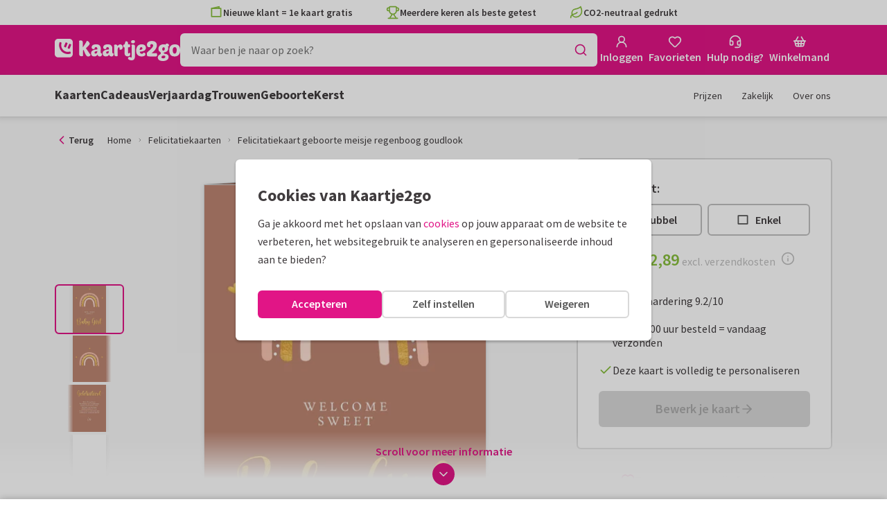

--- FILE ---
content_type: text/html; charset=utf-8
request_url: https://www.kaartje2go.be/felicitatiekaarten/kaart/felicitatiekaart-geboorte-meisje-regenboog-goudlook
body_size: 38417
content:
<!DOCTYPE html>
        <html lang="nl">
            <head>
                <script async src="https://cdn.debugbear.com/HE9NRXgiV9ou.js"></script>
                <base data-rh="true" href="https://www.kaartje2go.be"/>
                <title data-rh="true">Felicitatiekaart geboorte meisje regenboog | Kaartje2go</title>
                <meta data-rh="true" name="description" content="Felicitatiekaart geboorte meisje roestbruin met regenboog en goudlook. Geen goudfolie! | Maak deze kaart bij Kaartje2go"/><meta data-rh="true" property="og:type" content="website"/><meta data-rh="true" property="og:title" content="Felicitatiekaart geboorte meisje regenboog | Kaartje2go"/><meta data-rh="true" property="og:description" content="Felicitatiekaart geboorte meisje roestbruin met regenboog en goudlook. Geen goudfolie! | Maak deze kaart bij Kaartje2go"/><meta data-rh="true" property="og:image" content="https://www.kaartje2go.be/felicitatiekaarten/felicitatiekaart-geboorte-meisje-regenboog-goudlook/img/felicitatiekaart-geboorte-meisje-regenboog-goudlook.jpg"/><meta data-rh="true" property="og:url" content="https://www.kaartje2go.be/felicitatiekaarten/kaart/felicitatiekaart-geboorte-meisje-regenboog-goudlook"/> <link data-rh="true" rel="canonical" href="https://www.kaartje2go.be/felicitatiekaarten/kaart/felicitatiekaart-geboorte-meisje-regenboog-goudlook"/><link data-rh="true" rel="alternate" href="https://www.kaartje2go.nl/felicitatiekaarten/kaart/felicitatiekaart-geboorte-meisje-regenboog-goudlook" hreflang="nl-NL"/><link data-rh="true" rel="alternate" href="https://www.kaartje2go.be/felicitatiekaarten/kaart/felicitatiekaart-geboorte-meisje-regenboog-goudlook" hreflang="nl-BE"/> <script data-rh="true" type="application/ld+json">{"@context":"https://schema.org","@graph":[{"@type":"ImageObject","@id":"https://www.kaartje2go.be/#logo","inLanguage":"nl-BE","url":"https://assets.kaartje2go.nl/assets/images/logo.3f8d35c14fa6b857.png","contentUrl":"https://assets.kaartje2go.nl/assets/images/logo.3f8d35c14fa6b857.png","caption":"Kaartje2go"},{"@type":"AggregateRating","@id":"https://www.kaartje2go.be/#rating","ratingValue":9.2,"bestRating":10,"worstRating":1,"ratingCount":25511},{"@type":"BreadcrumbList","@id":"https://www.kaartje2go.be/felicitatiekaarten/kaart/felicitatiekaart-geboorte-meisje-regenboog-goudlook#breadcrumb","itemListElement":[{"@type":"ListItem","position":1,"name":"Home","item":"https://www.kaartje2go.be/"},{"@type":"ListItem","position":2,"name":"Felicitatiekaarten","item":"https://www.kaartje2go.be/felicitatiekaarten"},{"@type":"ListItem","position":3,"name":"Felicitatiekaart geboorte meisje regenboog goudlook","item":"https://www.kaartje2go.be/felicitatiekaarten/kaart/felicitatiekaart-geboorte-meisje-regenboog-goudlook"}]},{"@type":"WebSite","@id":"https://www.kaartje2go.be/#website","name":"Kaartje2go","url":"https://www.kaartje2go.be","inLanguage":"nl-BE","publisher":{"@id":"https://www.kaartje2go.be/#organization"}},{"@type":"WebPage","@id":"https://www.kaartje2go.be/felicitatiekaarten/kaart/felicitatiekaart-geboorte-meisje-regenboog-goudlook#webpage","name":"Felicitatiekaart geboorte meisje regenboog | Kaartje2go","description":"Felicitatiekaart geboorte meisje roestbruin met regenboog en goudlook. Geen goudfolie! | Maak deze kaart bij Kaartje2go","url":"https://www.kaartje2go.be/felicitatiekaarten/kaart/felicitatiekaart-geboorte-meisje-regenboog-goudlook","inLanguage":"nl-BE","isPartOf":{"@id":"https://www.kaartje2go.be/#website"},"breadcrumb":{"@id":"https://www.kaartje2go.be/felicitatiekaarten/kaart/felicitatiekaart-geboorte-meisje-regenboog-goudlook#breadcrumb"}},{"@type":"Product","name":"Felicitatiekaart geboorte meisje regenboog goudlook","brand":"Kaartje2go","image":"https://www.kaartje2go.be/felicitatiekaarten/felicitatiekaart-geboorte-meisje-regenboog-goudlook/img/felicitatiekaart-geboorte-meisje-regenboog-goudlook.jpg","description":"Felicitatiekaart geboorte meisje roestbruin met regenboog en goudlook. Geen goudfolie!","aggregateRating":{"@id":"https://www.kaartje2go.be/#rating"}}]}</script>
                <meta charset="utf-8" />
                <meta name="viewport" content="width=device-width, initial-scale=1" />
                <meta data-rh="true" property="og:site_name" content="Kaartje2go"/><meta data-rh="true" name="mobile-web-app-capable" content="yes"/><meta data-rh="true" name="apple-mobile-web-app-capable" content="yes"/><meta data-rh="true" name="apple-mobile-web-app-title" content="Kaartje2go"/><meta data-rh="true" name="apple-mobile-web-app-status-bar-style" content="default"/><meta data-rh="true" name="msapplication-config" content="none"/><meta data-rh="true" name="msapplication-TileImage" content="https://assets.kaartje2go.nl/assets/images/icon-1024x1024.7cda44238136e558.png"/><meta data-rh="true" name="msapplication-TileColor" content="#ffffff"/><meta data-rh="true" name="p:domain_verify" content="4282d70894a327650819efc4cd5e3c4a"/><meta data-rh="true" property="fb:app_id" content="114992018564096"/>
                <link data-rh="true" rel="dns-prefetch" href="https://www.googletagmanager.com"/><link data-rh="true" rel="dns-prefetch" href="https://beacon-v2.helpscout.net"/><link data-rh="true" rel="preconnect" href="https://images.kaartje2go.nl"/><link data-rh="true" rel="preconnect" href="https://assets.kaartje2go.nl"/><link data-rh="true" rel="preload" href="https://assets.kaartje2go.nl/assets/fonts/400normal.cb131ab457e77b95.woff2" as="font" type="font/woff2" crossOrigin="anonymous"/><link data-rh="true" rel="preload" href="https://assets.kaartje2go.nl/assets/fonts/600normal.b01aa9151bd4e3f7.woff2" as="font" type="font/woff2" crossOrigin="anonymous"/><link data-rh="true" rel="preload" href="https://assets.kaartje2go.nl/assets/fonts/700normal.eac8c7579c12aa54.woff2" as="font" type="font/woff2" crossOrigin="anonymous"/><link data-rh="true" href="https://assets.kaartje2go.nl/assets/images/favicon.e79a25a8cb5f0a9e.png" type="image/png" rel="icon"/><link data-rh="true" rel="apple-touch-startup-image" href="https://assets.kaartje2go.nl/assets/images/launch-640x1136.f4c6a6ca833bdccd.png" media="(device-width: 320px) and (device-height: 568px) and (-webkit-device-pixel-ratio: 2) and (orientation: portrait)"/><link data-rh="true" rel="apple-touch-startup-image" href="https://assets.kaartje2go.nl/assets/images/launch-750x1294.29b873cfe7af9068.png" media="(device-width: 375px) and (device-height: 667px) and (-webkit-device-pixel-ratio: 2) and (orientation: portrait)"/><link data-rh="true" rel="apple-touch-startup-image" href="https://assets.kaartje2go.nl/assets/images/launch-1242x2148.1574f8a4b7f0767a.png" media="(device-width: 414px) and (device-height: 736px) and (-webkit-device-pixel-ratio: 3) and (orientation: portrait)"/><link data-rh="true" rel="apple-touch-startup-image" href="https://assets.kaartje2go.nl/assets/images/launch-1125x2436.1779d95dd3c68948.png" media="(device-width: 375px) and (device-height: 812px) and (-webkit-device-pixel-ratio: 3) and (orientation: portrait)"/><link data-rh="true" rel="apple-touch-startup-image" href="https://assets.kaartje2go.nl/assets/images/launch-1536x2048.7be19af095e7bf82.png" media="(min-device-width: 768px) and (max-device-width: 1024px) and (-webkit-min-device-pixel-ratio: 2) and (orientation: portrait)"/><link data-rh="true" rel="apple-touch-startup-image" href="https://assets.kaartje2go.nl/assets/images/launch-1668x2224.6211686eee6a1a00.png" media="(min-device-width: 834px) and (max-device-width: 834px) and (-webkit-min-device-pixel-ratio: 2) and (orientation: portrait)"/><link data-rh="true" rel="apple-touch-startup-image" href="https://assets.kaartje2go.nl/assets/images/launch-2048x2732.fdf26865590055ab.png" media="(min-device-width: 1024px) and (max-device-width: 1024px) and (-webkit-min-device-pixel-ratio: 2) and (orientation: portrait)"/><link data-rh="true" rel="apple-touch-icon" href="https://assets.kaartje2go.nl/assets/images/icon-72x72.256348641cea00a7.png" sizes="72x72"/><link data-rh="true" rel="apple-touch-icon" href="https://assets.kaartje2go.nl/assets/images/icon-96x96.d8fff6b99eefe3eb.png" sizes="96x96"/><link data-rh="true" rel="apple-touch-icon" href="https://assets.kaartje2go.nl/assets/images/icon-128x128.9f04822bd0dcc4d8.png" sizes="128x128"/><link data-rh="true" rel="apple-touch-icon" href="https://assets.kaartje2go.nl/assets/images/icon-144x144.00d51e09b9ba7461.png" sizes="144x144"/><link data-rh="true" rel="apple-touch-icon" href="https://assets.kaartje2go.nl/assets/images/icon-152x152.d111ad5a8a7e9720.png" sizes="152x152"/><link data-rh="true" rel="apple-touch-icon" href="https://assets.kaartje2go.nl/assets/images/icon-192x192.1cfc33330de79be8.png" sizes="192x192"/><link data-rh="true" rel="apple-touch-icon" href="https://assets.kaartje2go.nl/assets/images/icon-384x384.44935a2bb15d25fa.png" sizes="384x384"/><link data-rh="true" rel="apple-touch-icon" href="https://assets.kaartje2go.nl/assets/images/icon-512x512.d102067e6b0658f2.png" sizes="512x512"/><link data-rh="true" rel="prefetch" href="https://assets.kaartje2go.nl/assets/images/card-rectp-normal.35e6656788d82508.webp"/><link data-rh="true" rel="prefetch" href="https://assets.kaartje2go.nl/assets/images/card-rectp-large.4642d27255055e05.webp"/><link data-rh="true" rel="prefetch" href="https://assets.kaartje2go.nl/assets/images/card-rectp-super.51b33b64fa31f01a.webp"/>
                <link rel="manifest" href="/manifest.webmanifest?v=1606476057" />
                
                <meta name="emotion-insertion-point">
                <style data-emotion="e-css-global 0"></style><style data-emotion="e-css cdgroq 1g458ml 1c9q654 1tdft9p 1h5enyh tf1ypf 12fkfbc poawie sqydwo 25qo37 l78iy1 4s8oy6 8os17f zr7o8k is8lfo 7up8sm gbj8l3 d960oo 1ulvh9n 14kkwbq 1wwxn2w 1lx0jxm 1lqd7qe 1xxaop 1kg4chx 1b7ygse c7y57v">.e-css-cdgroq{-webkit-appearance:none;-moz-appearance:none;-ms-appearance:none;appearance:none;height:3rem;font-size:1rem;line-height:1;position:relative;display:-webkit-inline-box;display:-webkit-inline-flex;display:-ms-inline-flexbox;display:inline-flex;gap:0.5rem;background-color:#ffffff;border:none;color:#403c3e;font-weight:600;-webkit-box-pack:center;-ms-flex-pack:center;-webkit-justify-content:center;justify-content:center;-webkit-align-items:center;-webkit-box-align:center;-ms-flex-align:center;align-items:center;text-align:center;-webkit-text-decoration:none;text-decoration:none;cursor:not-allowed;box-sizing:border-box;border-radius:0;-webkit-transition:background-color 100ms linear;transition:background-color 100ms linear;padding:0 24px;}.e-css-cdgroq svg{-webkit-flex-shrink:0;-ms-flex-negative:0;flex-shrink:0;}.e-css-cdgroq svg:not([class*="size-"])]{height:1.25rem;width:1.25rem;}.e-css-cdgroq.button--icon-only{padding:0;width:3rem;-webkit-box-pack:center;-ms-flex-pack:center;-webkit-justify-content:center;justify-content:center;}.e-css-cdgroq.button--icon-only svg{position:initial;margin:0;}.e-css-cdgroq.button--icon-only.button--round{border-radius:50%;}.e-css-1g458ml{list-style-position:inside;text-align:left;list-style-type:none;margin:0;padding:0;margin:0;display:-webkit-box;display:-webkit-flex;display:-ms-flexbox;display:flex;-webkit-flex-direction:column;-ms-flex-direction:column;flex-direction:column;list-style:none;}.e-css-1g458ml svg{-webkit-flex-shrink:0;-ms-flex-negative:0;flex-shrink:0;}.e-css-1g458ml.list--centered{-webkit-box-pack:space-around;-ms-flex-pack:space-around;-webkit-justify-content:space-around;justify-content:space-around;}.e-css-1g458ml.list--inline{-webkit-flex-direction:row;-ms-flex-direction:row;flex-direction:row;-webkit-align-items:center;-webkit-box-align:center;-ms-flex-align:center;align-items:center;}.e-css-1g458ml.list--usp svg{color:#87be3c;}.e-css-1g458ml.list--usp a{color:#403c3e;}.e-css-1g458ml.list--icon{text-align:left;width:100%;}.e-css-1g458ml.list--disk{list-style:disc inside;}.e-css-1g458ml.list--no-marker{text-indent:0;padding:0;}.e-css-1g458ml.list--usp-animate-all{position:relative;padding:0;width:100%;height:40px;overflow:hidden;}.e-css-1g458ml.list--usp-animate-all .list__item{position:absolute;-webkit-box-pack:center;-ms-flex-pack:center;-webkit-justify-content:center;justify-content:center;width:100%;height:40px;text-align:center;-webkit-align-items:center;-webkit-box-align:center;-ms-flex-align:center;align-items:center;margin:0;}.e-css-1g458ml.list--usp-animate-all.list--of-two li:nth-of-type(1){-webkit-animation:cycleOneHalf 8s linear infinite;animation:cycleOneHalf 8s linear infinite;}.e-css-1g458ml.list--usp-animate-all.list--of-two li:nth-of-type(2){-webkit-animation:cycleTwoHalf 8s linear infinite;animation:cycleTwoHalf 8s linear infinite;}.e-css-1g458ml.list--usp-animate-all.list--of-three li:nth-of-type(1){-webkit-animation:cycleOneThird 12s linear infinite;animation:cycleOneThird 12s linear infinite;}.e-css-1g458ml.list--usp-animate-all.list--of-three li:nth-of-type(2){-webkit-animation:cycleTwoThird 12s linear infinite;animation:cycleTwoThird 12s linear infinite;}.e-css-1g458ml.list--usp-animate-all.list--of-three li:nth-of-type(3){-webkit-animation:cycleThreeThird 12s linear infinite;animation:cycleThreeThird 12s linear infinite;}.e-css-1g458ml.list--usp-animate-all.list--of-three li:nth-of-type(n+4){display:none;}.e-css-1g458ml.list--usp-animate-all.list--of-two:hover .list--of-two li,.e-css-1g458ml.list--usp-animate-all.list--of-three:hover li{-webkit-animation-play-state:paused;animation-play-state:paused;}@media screen and (max-width: 991px){.e-css-1g458ml.list--usp-animated{position:relative;padding:0;width:100%;height:40px;overflow:hidden;}.e-css-1g458ml.list--usp-animated .list__item{position:absolute;-webkit-box-pack:center;-ms-flex-pack:center;-webkit-justify-content:center;justify-content:center;width:100%;height:40px;text-align:center;-webkit-align-items:center;-webkit-box-align:center;-ms-flex-align:center;align-items:center;margin:0;}.e-css-1g458ml.list--usp-animated.list--of-two li:nth-of-type(1){-webkit-animation:cycleOneHalf 8s linear infinite;animation:cycleOneHalf 8s linear infinite;}.e-css-1g458ml.list--usp-animated.list--of-two li:nth-of-type(2){-webkit-animation:cycleTwoHalf 8s linear infinite;animation:cycleTwoHalf 8s linear infinite;}.e-css-1g458ml.list--usp-animated.list--of-three li:nth-of-type(1){-webkit-animation:cycleOneThird 12s linear infinite;animation:cycleOneThird 12s linear infinite;}.e-css-1g458ml.list--usp-animated.list--of-three li:nth-of-type(2){-webkit-animation:cycleTwoThird 12s linear infinite;animation:cycleTwoThird 12s linear infinite;}.e-css-1g458ml.list--usp-animated.list--of-three li:nth-of-type(3){-webkit-animation:cycleThreeThird 12s linear infinite;animation:cycleThreeThird 12s linear infinite;}.e-css-1g458ml.list--usp-animated.list--of-three li:nth-of-type(n+4){display:none;}.e-css-1g458ml.list--usp-animated.list--of-two:hover .list--of-two li,.e-css-1g458ml.list--usp-animated.list--of-three:hover li{-webkit-animation-play-state:paused;animation-play-state:paused;}}@-webkit-keyframes cycleOneHalf{95%{-webkit-transform:translateY(40px);-moz-transform:translateY(40px);-ms-transform:translateY(40px);transform:translateY(40px);opacity:0;}0%,40%,100%{-webkit-transform:translateY(0);-moz-transform:translateY(0);-ms-transform:translateY(0);transform:translateY(0);opacity:1;}45%{-webkit-transform:translateY(-40px);-moz-transform:translateY(-40px);-ms-transform:translateY(-40px);transform:translateY(-40px);opacity:0;}}@keyframes cycleOneHalf{95%{-webkit-transform:translateY(40px);-moz-transform:translateY(40px);-ms-transform:translateY(40px);transform:translateY(40px);opacity:0;}0%,40%,100%{-webkit-transform:translateY(0);-moz-transform:translateY(0);-ms-transform:translateY(0);transform:translateY(0);opacity:1;}45%{-webkit-transform:translateY(-40px);-moz-transform:translateY(-40px);-ms-transform:translateY(-40px);transform:translateY(-40px);opacity:0;}}@-webkit-keyframes cycleTwoHalf{0%,45%{-webkit-transform:translateY(40px);-moz-transform:translateY(40px);-ms-transform:translateY(40px);transform:translateY(40px);opacity:0;}50%,90%{-webkit-transform:translateY(0);-moz-transform:translateY(0);-ms-transform:translateY(0);transform:translateY(0);opacity:1;}95%,100%{-webkit-transform:translateY(-40px);-moz-transform:translateY(-40px);-ms-transform:translateY(-40px);transform:translateY(-40px);opacity:0;}}@keyframes cycleTwoHalf{0%,45%{-webkit-transform:translateY(40px);-moz-transform:translateY(40px);-ms-transform:translateY(40px);transform:translateY(40px);opacity:0;}50%,90%{-webkit-transform:translateY(0);-moz-transform:translateY(0);-ms-transform:translateY(0);transform:translateY(0);opacity:1;}95%,100%{-webkit-transform:translateY(-40px);-moz-transform:translateY(-40px);-ms-transform:translateY(-40px);transform:translateY(-40px);opacity:0;}}@-webkit-keyframes cycleOneThird{97%{-webkit-transform:translateY(40px);-moz-transform:translateY(40px);-ms-transform:translateY(40px);transform:translateY(40px);opacity:0;}0%,27%,100%{-webkit-transform:translateY(0);-moz-transform:translateY(0);-ms-transform:translateY(0);transform:translateY(0);opacity:1;}30%{-webkit-transform:translateY(-40px);-moz-transform:translateY(-40px);-ms-transform:translateY(-40px);transform:translateY(-40px);opacity:0;}}@keyframes cycleOneThird{97%{-webkit-transform:translateY(40px);-moz-transform:translateY(40px);-ms-transform:translateY(40px);transform:translateY(40px);opacity:0;}0%,27%,100%{-webkit-transform:translateY(0);-moz-transform:translateY(0);-ms-transform:translateY(0);transform:translateY(0);opacity:1;}30%{-webkit-transform:translateY(-40px);-moz-transform:translateY(-40px);-ms-transform:translateY(-40px);transform:translateY(-40px);opacity:0;}}@-webkit-keyframes cycleTwoThird{0%,30%{-webkit-transform:translateY(40px);-moz-transform:translateY(40px);-ms-transform:translateY(40px);transform:translateY(40px);opacity:0;}33%,60%{-webkit-transform:translateY(0);-moz-transform:translateY(0);-ms-transform:translateY(0);transform:translateY(0);opacity:1;}63%,100%{-webkit-transform:translateY(-40px);-moz-transform:translateY(-40px);-ms-transform:translateY(-40px);transform:translateY(-40px);opacity:0;}}@keyframes cycleTwoThird{0%,30%{-webkit-transform:translateY(40px);-moz-transform:translateY(40px);-ms-transform:translateY(40px);transform:translateY(40px);opacity:0;}33%,60%{-webkit-transform:translateY(0);-moz-transform:translateY(0);-ms-transform:translateY(0);transform:translateY(0);opacity:1;}63%,100%{-webkit-transform:translateY(-40px);-moz-transform:translateY(-40px);-ms-transform:translateY(-40px);transform:translateY(-40px);opacity:0;}}@-webkit-keyframes cycleThreeThird{0%,63%{-webkit-transform:translateY(40px);-moz-transform:translateY(40px);-ms-transform:translateY(40px);transform:translateY(40px);opacity:0;}66%,94%{-webkit-transform:translateY(0);-moz-transform:translateY(0);-ms-transform:translateY(0);transform:translateY(0);opacity:1;}97%,100%{-webkit-transform:translateY(-40px);-moz-transform:translateY(-40px);-ms-transform:translateY(-40px);transform:translateY(-40px);opacity:0;}}@keyframes cycleThreeThird{0%,63%{-webkit-transform:translateY(40px);-moz-transform:translateY(40px);-ms-transform:translateY(40px);transform:translateY(40px);opacity:0;}66%,94%{-webkit-transform:translateY(0);-moz-transform:translateY(0);-ms-transform:translateY(0);transform:translateY(0);opacity:1;}97%,100%{-webkit-transform:translateY(-40px);-moz-transform:translateY(-40px);-ms-transform:translateY(-40px);transform:translateY(-40px);opacity:0;}}.e-css-1c9q654{position:relative;margin:.25rem 0 1rem;line-height:1.25;display:-webkit-box;display:-webkit-flex;display:-ms-flexbox;display:flex;gap:.5rem;}.e-css-1c9q654>a{color:#403c3e;}.e-css-1c9q654>a:hover,.e-css-1c9q654>a:focus{color:#e11586;}.e-css-1c9q654.list__item--links>a{color:#00b8ff;font-weight:600;}.e-css-1c9q654.list__item--tight{margin-bottom:0;}.e-css-1c9q654.list__item--disk{display:-webkit-box;display:-webkit-list-item;display:-ms-list-itembox;display:list-item;}.e-css-1c9q654.list__item--centered{-webkit-box-pack:center;-ms-flex-pack:center;-webkit-justify-content:center;justify-content:center;}.e-css-1c9q654.list__item--inline{text-align:left;margin:.25rem .625rem;}.e-css-1c9q654:not(.list__item--inline):last-child{margin-bottom:0;}.e-css-1tdft9p{position:relative;width:100%;height:48px;isolation:isolate;}.e-css-1tdft9p.is--opened{z-index:99;}.e-css-1h5enyh{box-sizing:border-box;width:100%;height:48px;padding-left:16px;background:#ffffff;border:none;font-size:1rem;color:#403c3e;position:relative;z-index:1;border-radius:6px;outline:none;}.e-css-tf1ypf{display:-webkit-box;display:-webkit-flex;display:-ms-flexbox;display:flex;-webkit-box-pack:center;-ms-flex-pack:center;-webkit-justify-content:center;justify-content:center;-webkit-align-items:center;-webkit-box-align:center;-ms-flex-align:center;align-items:center;position:absolute;cursor:pointer;top:2px;right:2px;padding:0;color:#e11586;height:44px;width:44px;background:transparent;border:none;z-index:1;border-radius:4px;}.e-css-tf1ypf:hover,.e-css-tf1ypf:focus{background:#f3f3f3;}.e-css-12fkfbc{box-sizing:border-box;width:100%;height:48px;padding-left:16px;background:#ffffff;border:2px solid #d8d8d8;font-size:1rem;color:#403c3e;position:relative;z-index:1;border-radius:6px;outline:none;}.e-css-poawie{display:block;}.e-css-poawie img{border:0;display:block;}.e-css-sqydwo{-webkit-appearance:none;-moz-appearance:none;-ms-appearance:none;appearance:none;height:3rem;font-size:1rem;line-height:1;position:relative;display:-webkit-inline-box;display:-webkit-inline-flex;display:-ms-inline-flexbox;display:inline-flex;gap:0.5rem;background-color:#ffffff;border:none;color:#403c3e;font-weight:600;-webkit-box-pack:center;-ms-flex-pack:center;-webkit-justify-content:center;justify-content:center;-webkit-align-items:center;-webkit-box-align:center;-ms-flex-align:center;align-items:center;text-align:center;-webkit-text-decoration:none;text-decoration:none;cursor:pointer;box-sizing:border-box;border-radius:0;-webkit-transition:background-color 100ms linear;transition:background-color 100ms linear;padding:0 24px;color:#ffffff;background-color:#e11586;border:2px solid transparent;border-radius:6px;font-weight:600;}.e-css-sqydwo svg{-webkit-flex-shrink:0;-ms-flex-negative:0;flex-shrink:0;}.e-css-sqydwo svg:not([class*="size-"])]{height:1.25rem;width:1.25rem;}.e-css-sqydwo.button--icon-only{padding:0;width:3rem;-webkit-box-pack:center;-ms-flex-pack:center;-webkit-justify-content:center;justify-content:center;}.e-css-sqydwo.button--icon-only svg{position:initial;margin:0;}.e-css-sqydwo.button--icon-only.button--round{border-radius:50%;}.e-css-sqydwo svg{color:#ffffff;}.e-css-sqydwo:hover,.e-css-sqydwo:focus{-webkit-backface-visibility:hidden;backface-visibility:hidden;background-color:#c51977;-webkit-text-decoration:none;text-decoration:none;}.e-css-sqydwo:active{box-shadow:none;background-color:#a81c69;-webkit-backface-visibility:hidden;backface-visibility:hidden;-webkit-text-decoration:none;text-decoration:none;}.e-css-25qo37{-webkit-appearance:none;-moz-appearance:none;-ms-appearance:none;appearance:none;height:2rem;font-size:.875rem;line-height:1;position:relative;display:-webkit-inline-box;display:-webkit-inline-flex;display:-ms-inline-flexbox;display:inline-flex;gap:0.5rem;background-color:#ffffff;border:none;color:#403c3e;font-weight:600;-webkit-box-pack:center;-ms-flex-pack:center;-webkit-justify-content:center;justify-content:center;-webkit-align-items:center;-webkit-box-align:center;-ms-flex-align:center;align-items:center;text-align:center;-webkit-text-decoration:none;text-decoration:none;cursor:pointer;box-sizing:border-box;border-radius:0;-webkit-transition:background-color 100ms linear;transition:background-color 100ms linear;padding:0 12px;color:#403c3e;background-color:transparent;border:2px solid transparent;border-radius:6px;}.e-css-25qo37 svg{-webkit-flex-shrink:0;-ms-flex-negative:0;flex-shrink:0;}.e-css-25qo37 svg:not([class*="size-"])]{height:1.25rem;width:1.25rem;}.e-css-25qo37.button--icon-only{padding:0;width:2rem;-webkit-box-pack:center;-ms-flex-pack:center;-webkit-justify-content:center;justify-content:center;}.e-css-25qo37.button--icon-only svg{position:initial;margin:0;}.e-css-25qo37.button--icon-only.button--round{border-radius:50%;}.e-css-25qo37 svg{color:#e11586;}.e-css-25qo37:hover,.e-css-25qo37:focus{background-color:#fdeff8;-webkit-backface-visibility:hidden;backface-visibility:hidden;-webkit-text-decoration:none;text-decoration:none;}.e-css-25qo37:active{background-color:#f8d1ea;-webkit-transform:none;-moz-transform:none;-ms-transform:none;transform:none;-webkit-backface-visibility:hidden;backface-visibility:hidden;-webkit-text-decoration:none;text-decoration:none;}.e-css-l78iy1{position:relative;display:-webkit-inline-box;display:-webkit-inline-flex;display:-ms-inline-flexbox;display:inline-flex;gap:0.5rem;-webkit-align-items:center;-webkit-box-align:center;-ms-flex-align:center;align-items:center;color:#bfbfbf;font-weight:600;background-color:transparent;-webkit-text-decoration:none;text-decoration:none;cursor:not-allowed;box-sizing:border-box;border:none;padding:0;}.e-css-l78iy1 svg{color:#bfbfbf;}.e-css-l78iy1 svg:not([class*="size-"])]{height:1rem;width:1rem;}.e-css-l78iy1 svg:not([class*="size-"])].icon--small{height:.75rem;width:.75rem;}.e-css-l78iy1 svg:not([class*="size-"])].icon--large{height:1.5rem;width:1.5rem;}.e-css-4s8oy6{position:relative;display:-webkit-inline-box;display:-webkit-inline-flex;display:-ms-inline-flexbox;display:inline-flex;gap:0.5rem;-webkit-align-items:center;-webkit-box-align:center;-ms-flex-align:center;align-items:center;color:#403c3e;font-weight:600;background-color:transparent;-webkit-text-decoration:none;text-decoration:none;cursor:pointer;box-sizing:border-box;border:none;padding:0;}.e-css-4s8oy6 svg{color:#403c3e;}.e-css-4s8oy6 svg:not([class*="size-"])]{height:1rem;width:1rem;}.e-css-4s8oy6 svg:not([class*="size-"])].icon--small{height:.75rem;width:.75rem;}.e-css-4s8oy6 svg:not([class*="size-"])].icon--large{height:1.5rem;width:1.5rem;}.e-css-4s8oy6:hover,.e-css-4s8oy6:focus{-webkit-text-decoration:underline;text-decoration:underline;-webkit-backface-visibility:hidden;backface-visibility:hidden;}.e-css-4s8oy6:active{-webkit-transform:none;-moz-transform:none;-ms-transform:none;transform:none;-webkit-text-decoration:underline;text-decoration:underline;-webkit-backface-visibility:hidden;backface-visibility:hidden;}.e-css-8os17f{-webkit-appearance:none;-moz-appearance:none;-ms-appearance:none;appearance:none;height:2rem;font-size:.875rem;line-height:1;position:relative;display:-webkit-inline-box;display:-webkit-inline-flex;display:-ms-inline-flexbox;display:inline-flex;gap:0.5rem;background-color:#ffffff;border:none;color:#403c3e;font-weight:600;-webkit-box-pack:center;-ms-flex-pack:center;-webkit-justify-content:center;justify-content:center;-webkit-align-items:center;-webkit-box-align:center;-ms-flex-align:center;align-items:center;text-align:center;-webkit-text-decoration:none;text-decoration:none;cursor:not-allowed;box-sizing:border-box;border-radius:0;-webkit-transition:background-color 100ms linear;transition:background-color 100ms linear;padding:0 12px;color:#aaaaaa;background-color:#d8d8d8;border:2px solid transparent;border-radius:6px;font-weight:600;}.e-css-8os17f svg{-webkit-flex-shrink:0;-ms-flex-negative:0;flex-shrink:0;}.e-css-8os17f svg:not([class*="size-"])]{height:1.25rem;width:1.25rem;}.e-css-8os17f.button--icon-only{padding:0;width:2rem;-webkit-box-pack:center;-ms-flex-pack:center;-webkit-justify-content:center;justify-content:center;}.e-css-8os17f.button--icon-only svg{position:initial;margin:0;}.e-css-8os17f.button--icon-only.button--round{border-radius:50%;}.e-css-8os17f svg{color:#aaaaaa;}.e-css-zr7o8k{display:none;white-space:nowrap;overflow:hidden;font-size:.875rem;color:#737373;line-height:1.25;}.e-css-zr7o8k svg{display:block;width:1em;height:1em;}.e-css-zr7o8k .breadcrumbs__item{-webkit-align-items:center;-webkit-box-align:center;-ms-flex-align:center;align-items:center;display:-webkit-inline-box;display:-webkit-inline-flex;display:-ms-inline-flexbox;display:inline-flex;-webkit-flex-direction:row;-ms-flex-direction:row;flex-direction:row;-webkit-box-flex-wrap:nowrap;-webkit-flex-wrap:nowrap;-ms-flex-wrap:nowrap;flex-wrap:nowrap;}.e-css-zr7o8k .breadcrumbs__separator{display:inline-block;margin-left:.5rem;margin-right:.5rem;min-width:8px;}.e-css-zr7o8k .breadcrumbs__separator svg{color:#737373;font-size:.5rem;}.e-css-zr7o8k .breadcrumbs__link{color:#737373;-webkit-text-decoration:none;text-decoration:none;background-color:initial;white-space:nowrap;}.e-css-zr7o8k .breadcrumbs__link:hover,.e-css-zr7o8k .breadcrumbs__link:focus{-webkit-text-decoration:underline;text-decoration:underline;}.e-css-zr7o8k .breadcrumbs__text{display:inline-block;white-space:nowrap;}@media screen and (min-width: 768px){.e-css-zr7o8k{display:-webkit-box;display:-webkit-flex;display:-ms-flexbox;display:flex;}}.e-css-is8lfo{-webkit-align-items:center;-webkit-box-align:center;-ms-flex-align:center;align-items:center;color:#737373;-webkit-box-pack:start;-ms-flex-pack:start;-webkit-justify-content:flex-start;justify-content:flex-start;font-size:.875rem;-webkit-text-decoration:none;text-decoration:none;display:-webkit-box;display:-webkit-flex;display:-ms-flexbox;display:flex;}.e-css-is8lfo>span{white-space:nowrap;overflow:hidden;text-overflow:ellipsis;}.e-css-is8lfo svg{display:block;width:1em;height:1em;}.e-css-is8lfo .breadcrumb-mobile__icon{display:-webkit-inline-box;display:-webkit-inline-flex;display:-ms-inline-flexbox;display:inline-flex;margin-right:5px;}.e-css-is8lfo .breadcrumb-mobile__icon svg{color:#e11586;}.e-css-is8lfo:focus{-webkit-text-decoration:underline;text-decoration:underline;}@media screen and (min-width: 768px){.e-css-is8lfo{display:none;}}.e-css-7up8sm{position:relative;display:-webkit-box;display:-webkit-flex;display:-ms-flexbox;display:flex;-webkit-flex-direction:column;-ms-flex-direction:column;flex-direction:column;width:100%;overflow:hidden;background-color:#ffffff;-webkit-text-decoration:none;text-decoration:none;}.e-css-7up8sm.has--border{border:2px solid #d8d8d8;}.e-css-7up8sm.is--rounded{border-radius:6px;}.e-css-7up8sm.is--rounded-small{border-radius:4px;}.e-css-7up8sm.is--rounded-large{border-radius:8px;}.e-css-7up8sm.box--orange.has--border{border-color:#ff9b00;}.e-css-7up8sm.box--orange.is--colored{background-color:#fff4e4;}.e-css-7up8sm.box--blue.has--border{border-color:#00b8ff;}.e-css-7up8sm.box--blue.is--colored{background-color:#e6f8fd;}.e-css-7up8sm.box--green.has--border{border-color:#87be3c;}.e-css-7up8sm.box--green.is--colored{background-color:#f6faf0;}.e-css-7up8sm.box--magenta.has--border{border-color:#e11586;}.e-css-7up8sm.box--magenta.is--colored{background-color:#fdeff8;}.e-css-7up8sm.box--grey.has--border{border-color:#f3f3f3;}.e-css-7up8sm.box--grey.is--colored{background-color:#f3f3f3;}.e-css-7up8sm.is--horizontal{-webkit-flex-direction:row;-ms-flex-direction:row;flex-direction:row;}.e-css-7up8sm.is--overflow-visible{overflow:visible;}.e-css-gbj8l3{width:100%;padding:20px;}.e-css-gbj8l3.box__content--stretch{-webkit-flex:2;-ms-flex:2;flex:2;}@media screen and (min-width: 768px){.e-css-gbj8l3{padding:30px;}}@media screen and (min-width: 992px){.e-css-gbj8l3{padding:20px;}}@media screen and (min-width: 1200px){.e-css-gbj8l3{padding:30px;}}.e-css-d960oo{-webkit-appearance:none;-moz-appearance:none;-ms-appearance:none;appearance:none;height:52px;font-size:1.125rem;line-height:1;position:relative;display:-webkit-inline-box;display:-webkit-inline-flex;display:-ms-inline-flexbox;display:inline-flex;gap:0.5rem;background-color:#ffffff;border:none;color:#403c3e;font-weight:600;-webkit-box-pack:center;-ms-flex-pack:center;-webkit-justify-content:center;justify-content:center;-webkit-align-items:center;-webkit-box-align:center;-ms-flex-align:center;align-items:center;text-align:center;-webkit-text-decoration:none;text-decoration:none;width:100%;cursor:not-allowed;box-sizing:border-box;border-radius:0;-webkit-transition:background-color 100ms linear;transition:background-color 100ms linear;padding:0 24px;color:#aaaaaa;background-color:#d8d8d8;border:2px solid transparent;border-radius:6px;font-weight:600;}.e-css-d960oo svg{-webkit-flex-shrink:0;-ms-flex-negative:0;flex-shrink:0;}.e-css-d960oo svg:not([class*="size-"])]{height:1.25rem;width:1.25rem;}.e-css-d960oo.button--icon-only{padding:0;width:52px;-webkit-box-pack:center;-ms-flex-pack:center;-webkit-justify-content:center;justify-content:center;}.e-css-d960oo.button--icon-only svg{position:initial;margin:0;}.e-css-d960oo.button--icon-only.button--round{border-radius:50%;}.e-css-d960oo svg{color:#aaaaaa;}.e-css-1ulvh9n{position:relative;display:-webkit-inline-box;display:-webkit-inline-flex;display:-ms-inline-flexbox;display:inline-flex;gap:0.5rem;-webkit-align-items:center;-webkit-box-align:center;-ms-flex-align:center;align-items:center;color:#bfbfbf;font-weight:600;background-color:transparent;-webkit-text-decoration:underline;text-decoration:underline;cursor:not-allowed;box-sizing:border-box;border:none;padding:0;}.e-css-1ulvh9n svg{color:#bfbfbf;}.e-css-1ulvh9n svg:not([class*="size-"])]{height:1rem;width:1rem;}.e-css-1ulvh9n svg:not([class*="size-"])].icon--small{height:.75rem;width:.75rem;}.e-css-1ulvh9n svg:not([class*="size-"])].icon--large{height:1.5rem;width:1.5rem;}.e-css-14kkwbq{-webkit-appearance:none;-moz-appearance:none;-ms-appearance:none;appearance:none;height:3rem;font-size:1rem;line-height:1;position:relative;display:-webkit-inline-box;display:-webkit-inline-flex;display:-ms-inline-flexbox;display:inline-flex;gap:0.5rem;background-color:#ffffff;border:none;color:#403c3e;font-weight:600;-webkit-box-pack:center;-ms-flex-pack:center;-webkit-justify-content:center;justify-content:center;-webkit-align-items:center;-webkit-box-align:center;-ms-flex-align:center;align-items:center;text-align:center;-webkit-text-decoration:none;text-decoration:none;width:100%;cursor:not-allowed;box-sizing:border-box;border-radius:0;-webkit-transition:background-color 100ms linear;transition:background-color 100ms linear;padding:0 24px;color:#bfbfbf;background-color:#ffffff;border:2px solid transparent;border-radius:6px;}.e-css-14kkwbq svg{-webkit-flex-shrink:0;-ms-flex-negative:0;flex-shrink:0;}.e-css-14kkwbq svg:not([class*="size-"])]{height:1.25rem;width:1.25rem;}.e-css-14kkwbq.button--icon-only{padding:0;width:3rem;-webkit-box-pack:center;-ms-flex-pack:center;-webkit-justify-content:center;justify-content:center;}.e-css-14kkwbq.button--icon-only svg{position:initial;margin:0;}.e-css-14kkwbq.button--icon-only.button--round{border-radius:50%;}.e-css-14kkwbq svg{color:#bfbfbf;}.e-css-1wwxn2w{display:-webkit-inline-box;display:-webkit-inline-flex;display:-ms-inline-flexbox;display:inline-flex;-webkit-box-pack:start;-ms-flex-pack:start;-webkit-justify-content:flex-start;justify-content:flex-start;-webkit-align-items:center;-webkit-box-align:center;-ms-flex-align:center;align-items:center;gap:.5rem;padding:0 24px;font-size:.875rem;font-weight:600;line-height:1.5;border:2px solid #d8d8d8;border-radius:50px;height:38px;background-color:#ffffff;color:#403c3e;cursor:pointer;}.e-css-1wwxn2w svg{height:1rem;width:1rem;}.e-css-1wwxn2w,.e-css-1wwxn2w:hover,.e-css-1wwxn2w:focus,.e-css-1wwxn2w:active{-webkit-text-decoration:none;text-decoration:none;}.e-css-1wwxn2w >.pill__close{display:-webkit-box;display:-webkit-flex;display:-ms-flexbox;display:flex;-webkit-box-pack:center;-ms-flex-pack:center;-webkit-justify-content:center;justify-content:center;-webkit-align-items:center;-webkit-box-align:center;-ms-flex-align:center;align-items:center;background-color:#ffffff;border:2px solid #d8d8d8;border-radius:50%;margin-left:.5rem;}.e-css-1wwxn2w >.pill__close >svg{color:#403c3e;}.e-css-1wwxn2w.is--grey{background-color:#f3f3f3;border-color:#f3f3f3;font-size:1rem;font-weight:normal;height:48px;padding:0 16px;}.e-css-1wwxn2w.is--grey:hover,.e-css-1wwxn2w.is--grey:focus{background-color:#eaeaea;border-color:#eaeaea;}.e-css-1wwxn2w.is--grey:active{background-color:#d8d8d8;border-color:#d8d8d8;}.e-css-1wwxn2w.is--grey >.pill__close{background-color:transparent;border:none;}.e-css-1wwxn2w.is--grey >.pill__close >svg{color:#bfbfbf;}.e-css-1wwxn2w.has--icon-left>svg:first-of-type{color:#e11586;}.e-css-1wwxn2w.has--icon-right>svg:last-child{color:#bfbfbf;}.e-css-1wwxn2w.has--image{height:48px;padding-left:2px;}.e-css-1wwxn2w.has--image img{width:40px;height:40px;margin-right:.5rem;border-radius:50%;}.e-css-1wwxn2w.is--spread{width:100%;}.e-css-1wwxn2w.is--small{padding:0 16px;height:30px;border-radius:30px;}.e-css-1wwxn2w.is--small.has--image{padding-left:2px;height:38px;}.e-css-1wwxn2w.is--small.has--image >picture img{width:30px;height:30px;}.e-css-1wwxn2w:hover,.e-css-1wwxn2w:focus{background-color:#f3f3f3;}.e-css-1wwxn2w:active{background-color:#eaeaea;}.e-css-1wwxn2w.is--disabled{cursor:not-allowed;opacity:0.5;background-color:#eaeaea;}.e-css-1wwxn2w.is--disabled:hover,.e-css-1wwxn2w.is--disabled:focus{background-color:#eaeaea;}.e-css-1wwxn2w.is--disabled.has--icon-left>svg{color:#403c3e;}.e-css-1wwxn2w.is--active{border-color:#e11586;color:#e11586;}.e-css-1wwxn2w.is--active:hover,.e-css-1wwxn2w.is--active:focus{background-color:#fdeff8;}.e-css-1wwxn2w.is--active:active{background-color:#f8d1ea;}.e-css-1wwxn2w.is--active.has--icon-right>svg:last-child{color:#e11586;}.e-css-1lx0jxm{border-bottom:1px solid #d8d8d8;}.e-css-1lx0jxm .accordion__chevron{-webkit-flex-shrink:0;-ms-flex-negative:0;flex-shrink:0;-webkit-transition:-webkit-transform 300ms;transition:transform 300ms;color:#e11586;}.e-css-1lx0jxm.accordion--closed .accordion__content{height:0;}.e-css-1lx0jxm.accordion--closed .accordion__chevron{-webkit-transform:rotate(-180deg);-moz-transform:rotate(-180deg);-ms-transform:rotate(-180deg);transform:rotate(-180deg);}.e-css-1lx0jxm.accordion--animated .accordion__content{-webkit-transition:height 300ms cubic-bezier(.4, 0, .2, 1);transition:height 300ms cubic-bezier(.4, 0, .2, 1);}.e-css-1lx0jxm.accordion--hidden .accordion__content{visibility:hidden;}.e-css-1lqd7qe{display:-webkit-box;display:-webkit-flex;display:-ms-flexbox;display:flex;width:100%;padding:15px;border:0;-webkit-align-items:center;-webkit-box-align:center;-ms-flex-align:center;align-items:center;-webkit-box-pack:justify;-webkit-justify-content:space-between;justify-content:space-between;background-color:transparent;color:#403c3e;cursor:pointer;text-align:left;}.e-css-1xxaop{display:-webkit-box;display:-webkit-flex;display:-ms-flexbox;display:flex;-webkit-flex-direction:column;-ms-flex-direction:column;flex-direction:column;height:auto;overflow:hidden;text-align:left;}.e-css-1xxaop p:last-child{margin-bottom:0;}.e-css-1xxaop[hidden]{visibility:hidden;}.e-css-1kg4chx{padding:0 15px 30px;}.e-css-1b7ygse{-webkit-appearance:none;-moz-appearance:none;-ms-appearance:none;appearance:none;height:3rem;font-size:1rem;line-height:1;position:relative;display:-webkit-inline-box;display:-webkit-inline-flex;display:-ms-inline-flexbox;display:inline-flex;gap:0.5rem;background-color:#ffffff;border:none;color:#403c3e;font-weight:600;-webkit-box-pack:center;-ms-flex-pack:center;-webkit-justify-content:center;justify-content:center;-webkit-align-items:center;-webkit-box-align:center;-ms-flex-align:center;align-items:center;text-align:center;-webkit-text-decoration:none;text-decoration:none;cursor:not-allowed;box-sizing:border-box;border-radius:0;-webkit-transition:background-color 100ms linear;transition:background-color 100ms linear;padding:0 24px;color:#bfbfbf;background-color:#ffffff;border:2px solid transparent;border-radius:6px;}.e-css-1b7ygse svg{-webkit-flex-shrink:0;-ms-flex-negative:0;flex-shrink:0;}.e-css-1b7ygse svg:not([class*="size-"])]{height:1.25rem;width:1.25rem;}.e-css-1b7ygse.button--icon-only{padding:0;width:3rem;-webkit-box-pack:center;-ms-flex-pack:center;-webkit-justify-content:center;justify-content:center;}.e-css-1b7ygse.button--icon-only svg{position:initial;margin:0;}.e-css-1b7ygse.button--icon-only.button--round{border-radius:50%;}.e-css-1b7ygse svg{color:#bfbfbf;}.e-css-c7y57v{-webkit-appearance:none;-moz-appearance:none;-ms-appearance:none;appearance:none;height:3rem;font-size:1rem;line-height:1;position:relative;display:-webkit-inline-box;display:-webkit-inline-flex;display:-ms-inline-flexbox;display:inline-flex;gap:0.5rem;background-color:#ffffff;border:none;color:#403c3e;font-weight:600;-webkit-box-pack:center;-ms-flex-pack:center;-webkit-justify-content:center;justify-content:center;-webkit-align-items:center;-webkit-box-align:center;-ms-flex-align:center;align-items:center;text-align:center;-webkit-text-decoration:none;text-decoration:none;cursor:not-allowed;box-sizing:border-box;border-radius:0;-webkit-transition:background-color 100ms linear;transition:background-color 100ms linear;padding:0 24px;color:#aaaaaa;background-color:#d8d8d8;border:2px solid transparent;border-radius:6px;font-weight:600;}.e-css-c7y57v svg{-webkit-flex-shrink:0;-ms-flex-negative:0;flex-shrink:0;}.e-css-c7y57v svg:not([class*="size-"])]{height:1.25rem;width:1.25rem;}.e-css-c7y57v.button--icon-only{padding:0;width:3rem;-webkit-box-pack:center;-ms-flex-pack:center;-webkit-justify-content:center;justify-content:center;}.e-css-c7y57v.button--icon-only svg{position:initial;margin:0;}.e-css-c7y57v.button--icon-only.button--round{border-radius:50%;}.e-css-c7y57v svg{color:#aaaaaa;}</style>
                <link rel="preload" href="https://assets.kaartje2go.nl/assets/css/theme.40f9766938c99b2bc5d.css" as="style" fetchPriority="high" />
                <link rel="preload" href="https://assets.kaartje2go.nl/assets/css/critical.c573b633f1331f5fc4e.css" as="style" fetchPriority="high" />
                <link rel="preload" href="https://assets.kaartje2go.nl/assets/css/noncritical.fd04a0ec71ec21e92d1.css" as="style" />
                <link rel="stylesheet" href="https://assets.kaartje2go.nl/assets/css/critical.c573b633f1331f5fc4e.css" id="critical-stylesheet" />
                <link rel="stylesheet" href="https://assets.kaartje2go.nl/assets/css/theme.40f9766938c99b2bc5d.css" id="theme-stylesheet" />
                
                
                <script id="__LOADABLE_REQUIRED_CHUNKS__" type="application/json">[7187,7212,9623,6571,361,4656,4543,7331,312,6593,6194,5465,9121,9874,9512,6099,5753,4902,955,8774,633,2701,2341,5134,463,5303]</script><script id="__LOADABLE_REQUIRED_CHUNKS___ext" type="application/json">{"namedChunks":["coreUserData","coreFonts","application","suggestionSearch","cardProductDetail","modals","coreBeacon","cardSet","cardSpecificationsAccordion"]}</script>
<script defer data-chunk="main" src="https://assets.kaartje2go.nl/assets/js/modern/manifest.086e17274ee3a87b5b1.js"></script>
<script defer data-chunk="main" src="https://assets.kaartje2go.nl/assets/js/modern/framework.09d4c9dff341480c608.js"></script>
<script defer data-chunk="main" src="https://assets.kaartje2go.nl/assets/js/modern/core.4f138f517a67d30bb7b.js"></script>
<script defer data-chunk="main" src="https://assets.kaartje2go.nl/assets/js/modern/sentry.46036a682f3f12f762a.js"></script>
<script defer data-chunk="main" src="https://assets.kaartje2go.nl/assets/js/modern/2234.a703d59516f20087d74.js"></script>
<script defer data-chunk="main" src="https://assets.kaartje2go.nl/assets/js/modern/main.36ea125bf85fb269070.js"></script>
<script defer data-chunk="coreUserData" src="https://assets.kaartje2go.nl/assets/js/modern/coreUserData.6b19e38272a044a5a66.js"></script>
<script defer data-chunk="coreFonts" src="https://assets.kaartje2go.nl/assets/js/modern/coreFonts.9723047d93ee0c1683c.js"></script>
<script defer data-chunk="application" src="https://assets.kaartje2go.nl/assets/js/modern/k2g.c8f50ddada5c58d5fd6.js"></script>
<script defer data-chunk="application" src="https://assets.kaartje2go.nl/assets/js/modern/6571.a5a2540d13716fc1e50.js"></script>
<script defer data-chunk="application" src="https://assets.kaartje2go.nl/assets/js/modern/361.65d20f7ed9da7ab21f0.js"></script>
<script defer data-chunk="application" src="https://assets.kaartje2go.nl/assets/js/modern/4656.c4671db87d1609937d5.js"></script>
<script defer data-chunk="application" src="https://assets.kaartje2go.nl/assets/js/modern/application.7c8a13089e1d4d295fb.js"></script>
<script defer data-chunk="suggestionSearch" src="https://assets.kaartje2go.nl/assets/js/modern/suggestionSearch.184ca3311ba48dc0ab6.js"></script>
<script defer data-chunk="cardProductDetail" src="https://assets.kaartje2go.nl/assets/js/modern/312.ecb9f7aa863d008a483.js"></script>
<script defer data-chunk="cardProductDetail" src="https://assets.kaartje2go.nl/assets/js/modern/6194.e030f9b15aa173eee26.js"></script>
<script defer data-chunk="cardProductDetail" src="https://assets.kaartje2go.nl/assets/js/modern/5465.099c113333c05235402.js"></script>
<script defer data-chunk="cardProductDetail" src="https://assets.kaartje2go.nl/assets/js/modern/9121.95c2457e3f8c832636b.js"></script>
<script defer data-chunk="cardProductDetail" src="https://assets.kaartje2go.nl/assets/js/modern/9874.53fa2f0cd49806fa015.js"></script>
<script defer data-chunk="cardProductDetail" src="https://assets.kaartje2go.nl/assets/js/modern/9512.b243e3e6217148acb79.js"></script>
<script defer data-chunk="cardProductDetail" src="https://assets.kaartje2go.nl/assets/js/modern/6099.aa60d7ce5d54604618d.js"></script>
<script defer data-chunk="cardProductDetail" src="https://assets.kaartje2go.nl/assets/js/modern/5753.6af01001722a3739f80.js"></script>
<script defer data-chunk="cardProductDetail" src="https://assets.kaartje2go.nl/assets/js/modern/4902.6e31f3ed1cfd88cd2c1.js"></script>
<script defer data-chunk="cardProductDetail" src="https://assets.kaartje2go.nl/assets/js/modern/955.956c4ac4703a40473e7.js"></script>
<script defer data-chunk="cardProductDetail" src="https://assets.kaartje2go.nl/assets/js/modern/8774.ca7835a18d8d6bd62ec.js"></script>
<script defer data-chunk="cardProductDetail" src="https://assets.kaartje2go.nl/assets/js/modern/633.f0526120560654d9cd0.js"></script>
<script defer data-chunk="cardProductDetail" src="https://assets.kaartje2go.nl/assets/js/modern/cardProductDetail.89867d39b4d8886366c.js"></script>
<script defer data-chunk="modals" src="https://assets.kaartje2go.nl/assets/js/modern/modals.a8bcdb3a1f3cae22b17.js"></script>
<script defer data-chunk="coreBeacon" src="https://assets.kaartje2go.nl/assets/js/modern/coreBeacon.a7d64648f6ff9ea9365.js"></script>
<script defer data-chunk="cardSet" src="https://assets.kaartje2go.nl/assets/js/modern/cardSet.7ccbed4d22bcb3786ed.js"></script>
<script defer data-chunk="cardSpecificationsAccordion" src="https://assets.kaartje2go.nl/assets/js/modern/cardSpecificationsAccordion.5ba3696b9f1aa5a57a0.js"></script>
                <script src="https://assets.kaartje2go.nl/assets/js/modern/i18n-nl-BE-common-json.81b82282d02660ace8c.js" defer></script>
            </head>
            <body class="container--card-product">
                <div id="root"><div class="skip-to-content-button"><a title="Ga naar de inhoud" aria-current="page" class="is--active" href="/felicitatiekaarten/kaart/felicitatiekaart-geboorte-meisje-regenboog-goudlook#content">Ga naar de inhoud</a></div><div class="app"><div class="app__main"><style>@font-face{font-family:"Source Sans Pro";src:url("https://assets.kaartje2go.nl/assets/fonts/400normal.cb131ab457e77b95.woff2") format("woff2"),url("https://assets.kaartje2go.nl/assets/fonts/400normal.302adae57bd8e895.woff") format("woff");font-weight:normal;font-style:normal;font-display:swap;}@font-face{font-family:"Source Sans Pro";src:url("https://assets.kaartje2go.nl/assets/fonts/600normal.b01aa9151bd4e3f7.woff2") format("woff2"),url("https://assets.kaartje2go.nl/assets/fonts/600normal.896e15283d06d15c.woff") format("woff");font-weight:600;font-style:normal;font-display:swap;}@font-face{font-family:"Source Sans Pro";src:url("https://assets.kaartje2go.nl/assets/fonts/700normal.eac8c7579c12aa54.woff2") format("woff2"),url("https://assets.kaartje2go.nl/assets/fonts/700normal.facc7960b9c3b2dc.woff") format("woff");font-weight:700;font-style:normal;font-display:swap;}</style><header class="header has--topbar has--megamenu has--mobile-search" role="banner"><div class="topbar"><button class="button topbar__modal-trigger e-css-cdgroq e1ao0jgo0" disabled="" type="button"><div class="topbar__inner"><ul type="none" class="list list--inline list--icon list--usp list--usp-animated list--of-three topbar__usps eg3cdne0 e-css-1g458ml ed12jag0"><li class="list__item list__item--inline list__item--usp-animated e-css-1c9q654 e3lblya0"><svg xmlns="http://www.w3.org/2000/svg" width="24" height="24" viewBox="0 0 24 24" fill="none" stroke="currentColor" stroke-width="2" stroke-linecap="round" stroke-linejoin="round" class="lucide lucide-card-double-icon lucide-CardDoubleIcon" aria-hidden="true"><path d="m4 5 13-3v2"></path><rect x="4" y="5" width="16" height="14"></rect></svg>Nieuwe klant = 1e kaart gratis</li><li class="list__item list__item--inline list__item--usp-animated e-css-1c9q654 e3lblya0"><svg xmlns="http://www.w3.org/2000/svg" width="24" height="24" viewBox="0 0 24 24" fill="none" stroke="currentColor" stroke-width="2" stroke-linecap="round" stroke-linejoin="round" class="lucide lucide-trophy" aria-hidden="true"><path d="M10 14.66v1.626a2 2 0 0 1-.976 1.696A5 5 0 0 0 7 21.978"></path><path d="M14 14.66v1.626a2 2 0 0 0 .976 1.696A5 5 0 0 1 17 21.978"></path><path d="M18 9h1.5a1 1 0 0 0 0-5H18"></path><path d="M4 22h16"></path><path d="M6 9a6 6 0 0 0 12 0V3a1 1 0 0 0-1-1H7a1 1 0 0 0-1 1z"></path><path d="M6 9H4.5a1 1 0 0 1 0-5H6"></path></svg>Meerdere keren als beste getest</li><li class="list__item list__item--inline list__item--usp-animated e-css-1c9q654 e3lblya0"><svg xmlns="http://www.w3.org/2000/svg" width="24" height="24" viewBox="0 0 24 24" fill="none" stroke="currentColor" stroke-width="2" stroke-linecap="round" stroke-linejoin="round" class="lucide lucide-leaf" aria-hidden="true"><path d="M11 20A7 7 0 0 1 9.8 6.1C15.5 5 17 4.48 19 2c1 2 2 4.18 2 8 0 5.5-4.78 10-10 10Z"></path><path d="M2 21c0-3 1.85-5.36 5.08-6C9.5 14.52 12 13 13 12"></path></svg>CO2-neutraal gedrukt</li></ul></div></button></div><div class="header__wrapper"><div class="container header__container"><div class="header__left"><button aria-label="Menu openen" class="mobile-menu-button is--disabled" type="button"><div class="mobile-menu-icon"><div></div><div></div><div></div></div>MENU</button><div class="header__logo"><a title="Ga naar de homepage" href="/"><div class="logo"><svg viewBox="0 0 461.56 79.3"><g fill="#fff"><path d="M54.12 0H12.16C5.44 0 0 5.44 0 12.16v41.96c0 6.71 5.44 12.16 12.16 12.16h41.96c6.71 0 12.16-5.44 12.16-12.16V12.16C66.28 5.45 60.84 0 54.12 0ZM215.9 52.43c-.46-.1-.99-.26-1.59-.47-.6-.21-1.14-.58-1.64-1.11-.49-.53-.79-1.44-.89-2.71-.04-.56-.06-1.55-.04-2.96.02-1.42.05-2.93.11-4.52.05-1.6.09-3.12.1-4.56.01-1.45 0-2.45-.04-3-.33-4.26-1.84-7.56-4.54-9.91-2.7-2.35-6.85-3.54-12.46-3.57-2.88-.02-5.38.27-7.5.86-2.12.6-3.87 1.41-5.22 2.44-1.36 1.03-2.35 2.26-2.97 3.67a9.236 9.236 0 0 0-.75 4.48c.19 2.54 1.4 4.28 3.65 5.16.88.34 2.15.58 2.15.58 3.06.58 4.48-.59 5.08-1.45.22-.31.27-.71.11-1.06-.1-.23-.13-.61-.06-.88.19-.76.47-1.4.83-1.94.36-.53.86-.95 1.49-1.24.63-.3 1.48-.45 2.54-.44 1.92.01 3.22.5 3.9 1.47.68.97 1.08 2.26 1.21 3.89.04.56.07 1.03.07 1.4v1.41c-7.96.16-13.88 1.51-17.77 4.08-3.89 2.56-5.66 6.12-5.31 10.69.14 1.83.55 3.39 1.23 4.69.68 1.3 1.54 2.35 2.59 3.17 1.05.82 2.25 1.41 3.62 1.77 1.36.36 2.8.55 4.32.56 3.13.02 5.61-.62 7.46-1.93 1.84-1.3 3.3-2.84 4.38-4.61.56 2.08 1.5 3.71 2.8 4.88 1.3 1.17 3.16 1.77 5.59 1.78 1.72 0 3.14-.28 4.28-.88 1.14-.6 2.01-1.38 2.62-2.35.61-.96 1.02-2.02 1.23-3.18.21-1.16.28-2.31.19-3.42-.03-.41-.28-.66-.74-.77Zm-17.21-4.44c-.37 1.06-.85 1.96-1.42 2.69s-1.25 1.27-2.03 1.62c-.78.35-1.57.52-2.38.52-.86 0-1.67-.24-2.44-.7-.77-.46-1.2-1.28-1.28-2.44-.08-1.02.16-1.87.71-2.58.55-.7 1.3-1.27 2.25-1.7.95-.43 2.05-.74 3.3-.93 1.25-.19 2.52-.29 3.84-.28.01 1.47-.17 2.74-.54 3.8ZM173.28 52.43c-.46-.1-.99-.26-1.59-.47-.6-.21-1.14-.58-1.64-1.11-.49-.53-.79-1.44-.89-2.71-.04-.56-.06-1.55-.04-2.96.02-1.42.05-2.93.11-4.52.05-1.6.09-3.12.1-4.56.01-1.45 0-2.45-.04-3-.33-4.26-1.84-7.56-4.54-9.91-2.7-2.35-6.85-3.54-12.46-3.57-2.88-.02-5.38.27-7.5.86-2.12.6-3.86 1.41-5.22 2.44-1.36 1.03-2.35 2.26-2.97 3.67a9.236 9.236 0 0 0-.75 4.48c.19 2.54 1.4 4.28 3.65 5.16.88.34 2.15.58 2.15.58 3.06.58 4.48-.59 5.08-1.45.22-.31.27-.71.11-1.06-.1-.23-.13-.61-.06-.88.19-.76.47-1.4.83-1.94.36-.53.86-.95 1.49-1.24.63-.3 1.48-.45 2.54-.44 1.92.01 3.22.5 3.9 1.47.68.97 1.08 2.26 1.21 3.89.04.56.07 1.03.07 1.4v1.41c-7.96.16-13.88 1.51-17.77 4.08-3.89 2.56-5.66 6.12-5.31 10.69.14 1.83.55 3.39 1.23 4.69.68 1.3 1.54 2.35 2.59 3.17 1.05.82 2.25 1.41 3.62 1.77 1.36.36 2.8.55 4.32.56 3.13.02 5.61-.62 7.46-1.93 1.84-1.3 3.3-2.84 4.38-4.61.56 2.08 1.49 3.71 2.8 4.88 1.3 1.17 3.16 1.77 5.59 1.78 1.72 0 3.14-.28 4.28-.88 1.14-.6 2.01-1.38 2.62-2.35.61-.96 1.02-2.02 1.23-3.18.21-1.16.28-2.31.19-3.42-.03-.41-.28-.66-.74-.77Zm-17.22-4.44c-.37 1.06-.85 1.96-1.42 2.69s-1.25 1.27-2.03 1.62c-.78.35-1.57.52-2.38.52-.86 0-1.67-.24-2.44-.7-.77-.46-1.2-1.28-1.28-2.44-.08-1.02.16-1.87.71-2.58.55-.7 1.3-1.27 2.25-1.7.95-.43 2.05-.74 3.3-.93 1.25-.19 2.52-.29 3.84-.28.01 1.47-.17 2.74-.54 3.8ZM287.51 16.12c2.68.02 4.66-.59 5.95-1.83 1.29-1.23 1.87-2.79 1.72-4.67-.11-1.47-.7-2.65-1.75-3.54-1.05-.89-2.67-1.35-4.83-1.36-2.47-.02-4.4.56-5.77 1.72-1.37 1.16-1.98 2.75-1.83 4.78.25 3.25 2.42 4.88 6.5 4.91ZM334.23 26.76c-.61-1.37-1.51-2.58-2.7-3.63-1.19-1.04-2.72-1.88-4.58-2.5-1.87-.62-4.11-.94-6.73-.95-3.28-.02-6.07.42-8.37 1.32-2.3.9-4.23 2.08-5.78 3.54-1.55 1.46-2.78 3.11-3.67 4.96-.89 1.85-1.56 3.7-1.99 5.58-.44 1.87-.69 3.7-.75 5.47-.07 1.78-.05 3.3.05 4.56.26 3.45 1.04 6.31 2.32 8.6 1.28 2.29 2.85 4.12 4.7 5.5 1.84 1.38 3.89 2.35 6.13 2.93 2.24.57 4.47.86 6.69.88 1.67.01 3.37-.13 5.11-.43 1.74-.29 3.31-.77 4.7-1.42 1.39-.65 2.5-1.51 3.32-2.57.83-1.06 1.18-2.32 1.07-3.79-.09-1.12-.41-2.03-.97-2.74-.56-.71-1.18-1.28-1.87-1.68-.69-.41-1.35-.68-1.99-.81-.64-.13-1.09-.2-1.34-.2-.55 0-.98.21-1.27.64-.3.43-.65.91-1.06 1.44-.42.53-.97 1.01-1.67 1.43-.7.43-1.71.64-3.02.63-1.31 0-2.44-.24-3.38-.7-.94-.46-1.72-1.05-2.33-1.77a8.116 8.116 0 0 1-1.44-2.48c-.35-.94-.56-1.89-.64-2.86.81 0 1.95-.03 3.44-.09 1.48-.07 3.09-.26 4.84-.58 1.74-.32 3.5-.78 5.27-1.37 1.77-.6 3.36-1.44 4.76-2.52s2.51-2.43 3.32-4.05c.81-1.62 1.13-3.59.95-5.93-.12-1.57-.49-3.05-1.1-4.42ZM320 38.08c-1.87 1.01-4.36 1.52-7.49 1.55.07-1.06.2-2.18.39-3.35.19-1.16.51-2.22.97-3.19.46-.96 1.05-1.75 1.79-2.38.73-.63 1.65-.94 2.77-.93 1.31 0 2.31.42 3.01 1.23.69.82 1.08 1.73 1.16 2.74.14 1.88-.72 3.32-2.58 4.32ZM461.46 37.64c-.43-5.63-2.14-10.01-5.13-13.15-2.99-3.13-7.66-4.72-14.02-4.76-4.34-.03-7.91.65-10.7 2.03-2.8 1.38-4.99 3.2-6.58 5.47-1.59 2.27-2.64 4.86-3.15 7.78-.51 2.91-.64 5.89-.41 8.93.2 2.64.67 5.11 1.4 7.42.73 2.31 1.84 4.33 3.34 6.07 1.5 1.73 3.43 3.1 5.8 4.1 2.37 1.01 5.3 1.52 8.78 1.54 3.18.02 5.91-.37 8.2-1.17 2.28-.8 4.21-1.87 5.77-3.23 1.56-1.36 2.82-2.92 3.76-4.69.95-1.77 1.67-3.59 2.16-5.46.49-1.87.77-3.76.85-5.66.08-1.9.06-3.64-.06-5.21Zm-12.85 4.72c-.1 1.72-.4 3.37-.91 4.93-.51 1.57-1.29 2.91-2.34 4.02-1.05 1.11-2.46 1.66-4.22 1.65-1.97-.01-3.54-.81-4.72-2.38-1.18-1.58-1.9-4.04-2.16-7.39-.08-1.06-.09-2.37-.03-3.92.06-1.54.32-3.01.8-4.41a8.473 8.473 0 0 1 2.3-3.56c1.06-.99 2.55-1.47 4.47-1.46 2.27.01 3.93.74 4.97 2.19 1.04 1.45 1.66 3.45 1.86 5.98.09 1.17.09 2.61 0 4.33ZM419.51 20.19c-.44-.81-1.1-1.5-1.97-2.08-.87-.58-1.98-.94-3.32-1.1-1.9-.22-3.37.07-4.43.86-.86.64-1.53 1.56-2.02 2.72-1.99-.59-4.32-.9-7.02-.9-3.63 0-6.69.52-9.16 1.56-2.48 1.04-4.48 2.37-5.99 3.99-1.52 1.62-2.59 3.45-3.21 5.48-.62 2.03-.88 4.03-.8 6.01.11 2.59.69 4.68 1.75 6.28.85 1.29 1.83 2.24 2.93 2.88l-.01.01s8.94 4.87.98 10.01c-.12.08-.24.16-.36.23-.29.13-.59.25-.88.4-2.61 1.43-4.61 3.72-5.48 5.54-.8 1.68-1.22 3.39-1.15 5.18.07 1.52.44 3.02 1.11 4.47.67 1.46 1.74 2.75 3.2 3.87 1.46 1.12 3.37 2.02 5.72 2.69 2.35.67 5.22 1.01 8.59 1.01 3.98 0 7.34-.46 10.07-1.38 2.73-.92 4.93-2.1 6.61-3.53 1.68-1.44 2.87-3.05 3.57-4.84.7-1.8 1.01-3.57.93-5.32-.1-2.29-.72-4.14-1.86-5.55-1.14-1.41-2.6-2.61-4.15-3.21-2.44-1.01-6.48-1.98-11.17-2.14.21-1.39-.05-2.89-1.1-4.41 3.63-.25 7.45-1.25 11.02-3.5 2.82-1.82 4.19-4.38 4.94-6.26s1.08-3.83 1-5.86c-.07-1.72-.43-3.41-1.05-5.06-.01-.04-.04-.07-.05-.11-.06-.41.02-.82.5-1.19.44-.34.84-.61 1.32-.71.47-.1.89-.18 1.26-.21.36-.04.57-.21.6-.53.1-.86.09-1.76-.04-2.69s-.41-1.8-.86-2.61Zm-18.52 39.75c1.87 0 3.33.3 4.36.89 1.04.59 1.59 1.57 1.64 2.92.02.51-.07 1.11-.26 1.81s-.58 1.35-1.15 1.97c-.57.61-1.37 1.14-2.4 1.59-1.03.44-2.37.67-4.02.67-2.17 0-3.76-.34-4.77-1.02-1-.68-1.53-1.53-1.57-2.54-.03-.59.06-1.25.25-1.97s.6-1.4 1.21-2.03c.61-.63 1.45-1.17 2.51-1.62 1.07-.44 2.46-.67 4.19-.67Zm3.97-22.98a7.12 7.12 0 0 1-.77 2.43c-.4.76-.95 1.41-1.66 1.94s-1.64.8-2.8.8c-1.26 0-2.25-.35-2.96-1.06-.71-.71-1.1-1.88-1.17-3.5-.03-.61.02-1.33.13-2.17.12-.84.36-1.62.73-2.36.37-.73.9-1.37 1.58-1.9.68-.53 1.58-.8 2.69-.8 1.46 0 2.54.41 3.23 1.22s1.06 1.83 1.11 3.04c.03.71-.01 1.5-.12 2.36ZM295.37 53.96c0-2.28 0-4.65-.02-7.11l-.03-7.3c0-2.41-.01-4.61-.02-6.62 0-2-.02-3.67-.04-5.02-.03-1.34-.05-2.17-.08-2.47-.05-.61-.27-1.22-.67-1.83-.4-.61-.96-1.16-1.68-1.65-.72-.48-1.58-.92-2.59-1.23-1.63-.5-2.11-.5-3.09-.5-3.11 0-4.29 1.41-4.73 2.36-.16.35-.13.74.08 1.06.45.67.56 2.74.56 4.75-.05 5.82-.08 15.02-.08 24.41.06 2.79.09 5.11.08 6.96 0 1.85-.07 3.33-.19 4.45-.12 1.11-.32 1.91-.61 2.39-.29.48-.74.72-1.34.71-.55 0-.99-.15-1.32-.43-.32-.28-.59-.59-.79-.92-.2-.33-.38-.64-.52-.92-.15-.28-.3-.42-.45-.42-.46 0-1.14.04-2.07.14-.93.09-1.87.32-2.82.67-.96.35-1.78.87-2.45 1.58-.68.71-.97 1.67-.88 2.88.09 1.16.54 2.18 1.37 3.05.83.86 1.86 1.58 3.12 2.15 1.25.56 2.64.99 4.15 1.28 1.51.29 3 .44 4.46.44 1.67 0 3.26-.2 4.8-.62 1.53-.42 2.88-1.25 4.05-2.48 1.16-1.24 2.11-2.95 2.82-5.15s1.06-5.1 1.04-8.7c-.03-1.67-.04-3.65-.04-5.93ZM374.2 51c-.34-.16-.73-.13-1.05.08-.66.45-2.71.56-4.7.56l-12.36-.07c.71-.6 1.72-1.41 3.05-2.44a70.9 70.9 0 0 0 4.27-3.6c1.53-1.38 3.06-2.93 4.61-4.66 1.55-1.73 2.92-3.58 4.12-5.57 1.2-1.98 2.15-4.09 2.86-6.33s.96-4.57.78-6.99c-.12-1.56-.5-3.19-1.13-4.88-.63-1.69-1.65-3.23-3.06-4.63-1.41-1.4-3.25-2.54-5.53-3.44-2.28-.9-5.1-1.35-8.45-1.37a30.4 30.4 0 0 0-6.9.75c-2.24.52-4.25 1.35-6.02 2.5-1.77 1.15-3.15 2.63-4.13 4.43-.99 1.81-1.39 4.02-1.19 6.64.38 4.92 3.49 8.12 8.15 8.12 3.09 0 4.26-1.4 4.7-2.35.16-.35.13-.74-.08-1.05-.45-.66-1.79-3.61.53-6.21l.71-.69c.73-.65 1.69-.97 2.9-.97 1.91.01 3.32.46 4.24 1.35.92.89 1.43 1.96 1.53 3.22.12 1.56-.31 3.18-1.28 4.87-.98 1.68-2.24 3.38-3.78 5.08-1.55 1.7-3.28 3.38-5.18 5.03-1.9 1.65-3.72 3.2-5.43 4.65-1.72 1.45-3.24 2.8-4.58 4.05-1.33 1.26-2.19 2.31-2.58 3.16-.08.2-.18.48-.27.83-.1.35-.14.65-.12.91l.38 5.34c.15 2.02.78 3.44 1.87 4.28 1.09.84 2.92 1.27 5.47 1.28l24.68.15c2.26.01 3.71-.44 4.37-1.37.65-.93.97-2.15.96-3.66l-.03-2.28c0-3.11-1.4-4.29-2.33-4.73ZM130.96 55.57c-.75-.29-2.02-1.92-3.16-3.57l-7.39-10.3-2.43-3.38c-1.24-1.71-2.35-3.3-3.32-4.77 4.6-3.77 8.11-7.11 10.51-10.01 2.4-2.9 3.55-5.09 3.43-6.56-.05-.71-.39-1.58-1-2.63a22.37 22.37 0 0 0-2.16-3.05c-.83-.99-1.7-1.83-2.61-2.53-2.61-1.7-4.46-1.26-5.35-.71-.32.2-.51.55-.5.93.02.81-1.01 2.6-2.1 4.29-.63 1-3.59 5.76-5.75 8.89a362.92 362.92 0 0 1-5.56 7.87c0-3.24-.03-6.17-.11-8.78-.07-2.61-.24-7.03-.33-8.2-.09-1.17-.27-2.19-.54-3.08-.27-.89-.71-1.64-1.31-2.25-.6-.61-1.41-1.08-2.42-1.42-1.01-.33-2.3-.48-3.92-.49h-.91c-3.11 0-4.29 1.41-4.73 2.36-.16.35-.13.74.08 1.06.45.67.56 2.74.56 4.75l-.04 6.8v1.26c-.01 2.84 0 6.69.01 11.56-.02 2.43-.02 4.81-.02 7.15v6.43c0 1.95.01 3.65.05 5.09.03 1.45.08 2.52.13 3.23.17 2.23.89 3.92 2.17 5.07 1.27 1.15 3.35 1.69 6.23 1.7h1.06c3.11 0 4.29-1.44 4.73-2.38.16-.35.13-.74-.08-1.06-.45-.67-.56-2.74-.56-4.75l.07-12.49 2.73-1.88c1.27 3.36 2.49 6.47 3.67 9.34 1.18 2.87 2.42 5.35 3.71 7.44 1.29 2.09 2.69 3.73 4.2 4.93 1.5 1.2 3.19 1.81 5.06 1.82 1.21 0 2.34-.21 3.39-.66 1.05-.45 1.97-.98 2.75-1.58 2.55-1.79 2.59-3.59 2.42-4.62-.07-.38-.31-.69-.67-.82Z"></path><path d="M277.78 53.69c-.11-1.47-.44-2.35-.67-2.82-.3-.61-1.35-1.42-1.93-1.25-.45.13-.17 1.36-2 2.29-.39.2-.86.3-1.41.29-.71 0-1.23-.22-1.56-.65-.34-.43-.55-1.31-.65-2.63-.05-.71-.09-1.72-.12-3.04-.02-1.32-.03-2.82 0-4.48.02-1.67.05-3.45.08-5.32s.05-3.77.05-5.7v-.16h2.96c1.16 0 2.08-.14 2.77-.44.68-.3 1.2-.7 1.53-1.21.34-.5.55-1.07.63-1.71.07-.54.09-1.1.1-1.65V24.2c-.01-3.13-1.42-4.31-2.36-4.75-.35-.16-.74-.13-1.05.08-.64.44-2.51.56-4.45.56 0-1.96-.04-3.45-.12-4.45-.14-1.83-.66-3.4-1.57-4.72-.91-1.32-2.42-1.99-4.54-2.01h-2.2c-.35-.01-.71.39-1.08 1.2-.37.81-.73 1.81-1.1 3-.36 1.19-.72 2.42-1.08 3.68-.36 1.27-.68 2.35-.96 3.26-1.16 0-2.08.14-2.77.44-.68.3-1.19.7-1.53 1.21-.34.51-.55 1.07-.63 1.71-.02.13-.01.27-.02.4l-.09-.03.02 1.28c0 .1-.02.19-.02.28l.02.02v.71c0 3.13 1.41 4.31 2.36 4.75.35.16.74.13 1.05-.08.29-.2.86-.33 1.57-.42.02 3.6.01 6.6-.03 9.03-.04 2.43-.07 4.48-.09 6.16-.02 1.67-.03 3.03-.03 4.07 0 1.04.04 1.94.09 2.7.27 3.5 1.34 6.1 3.21 7.81 1.87 1.71 4.62 2.57 8.26 2.59 3.68.02 6.22-.77 7.61-2.39 1.39-1.61 1.98-3.81 1.77-6.6ZM248.98 24.82c-.56-1.12-1.28-2.04-2.14-2.75-.86-.71-1.8-1.25-2.81-1.61-1.01-.36-1.99-.54-2.95-.55-.81 0-1.68.1-2.62.32-.94.22-1.85.6-2.71 1.13-.87.52-1.69 1.2-2.45 2.04-.77.83-1.41 1.83-1.93 2.99-.16-.76-.41-1.5-.74-2.21s-.82-1.34-1.47-1.87-1.46-.96-2.44-1.27c-.98-.31-2.18-.47-3.59-.48h-.11c-3.11.01-4.29 1.42-4.73 2.37-.16.35-.13.74.08 1.06.45.67.56 2.74.56 4.75l-.12 8.03c.01 3.78.01 6.89 0 9.35s0 4.39.03 5.78c.03 1.4.08 2.47.13 3.23.09 1.17.28 2.19.58 3.08.29.89.76 1.64 1.38 2.25.63.61 1.45 1.09 2.46 1.42 1.01.34 2.3.51 3.86.52 3.11-.01 4.29-1.43 4.73-2.37.16-.35.13-.74-.08-1.06-.23-.33-.37-1.02-.45-1.88v-4.13c0-1.9.02-3.88.04-5.93s.02-3.89 0-5.51c-.03-3.7.35-6.47 1.14-8.32.79-1.84 1.89-2.76 3.31-2.76.91 0 1.54.36 1.9 1.08.36.71.58 1.63.66 2.74.05.61.06 1.19.06 1.75s.01 1.17.06 1.83c.02.2.15.37.42.5.26.13.57.24.93.31.36.08.73.13 1.11.16.38.03.72.04 1.03.04 1.31 0 2.49-.25 3.54-.78a7.23 7.23 0 0 0 2.59-2.19c.69-.93 1.18-2.01 1.49-3.22.31-1.21.42-2.51.31-3.88-.12-1.52-.45-2.84-1.02-3.96Z"></path><path d="M277.56 24.92c0 .1-.02.19-.02.28l.02 1.28v-1.57Z"></path><path d="M277.55 24.9c0 .1-.02.19-.02.28l.02 1.28v-1.57Z"></path><path d="M277.56 24.92c0 .1-.02.19-.02.28l.02 1.28v-1.57Z"></path></g><path d="M277.55 24.9c0 .1-.02.19-.02.28l.02 1.28v-1.57Z" fill="#e11586" class="logo--smile"></path><path d="m34.29 26.29 5.03-11.89c.49-1.21 1.87-1.81 3.08-1.33l3.09 1.21c.59.23 1.06.68 1.31 1.26s.27 1.23.03 1.82L41.8 29.25c-.23.58-.68 1.04-1.26 1.29-.24.1-.49.17-.74.19-.36.03-.73-.02-1.08-.16l-3.09-1.21c-.59-.23-1.06-.68-1.31-1.26s-.27-1.23-.03-1.82Z" fill="#e11586" class="logo--smile"></path><path d="M58.88 51.83c-.26.52-.7.91-1.25 1.09-2.25.73-4.56 1.2-6.91 1.41-.89.08-1.79.12-2.69.13-8.42.04-16.66-3.3-22.59-9.17a31.633 31.633 0 0 1-8.46-14.95c-1.4-5.68-1.23-11.61.51-17.14.17-.55.55-1 1.07-1.26s1.13-.3 1.68-.11l3.27 1.15c1.09.38 1.67 1.55 1.33 2.67-2.6 8.45-.22 17.92 6.05 24.13 6.27 6.21 15.78 8.49 24.22 5.82 1.11-.35 2.29.22 2.68 1.3l1.18 3.25c.2.55.17 1.16-.09 1.68ZM60.19 22.38l-5.03 11.89c-.23.58-.68 1.04-1.26 1.29-.24.1-.49.17-.74.19-.36.03-.73-.02-1.08-.16l-3.09-1.21c-.59-.23-1.06-.68-1.31-1.26s-.27-1.23-.03-1.82l5.03-11.89a2.383 2.383 0 0 1 3.08-1.33l3.09 1.21c.59.23 1.06.68 1.31 1.26s.27 1.23.03 1.82Z" fill="#e11586" class="logo--smile"></path></svg></div></a></div></div><div class="header__center hidden-xs"><div class="search e-css-1tdft9p e1xt74ik7"><input aria-label="Waar ben je naar op zoek?" aria-required="true" autoCapitalize="none" autoComplete="off" id="search-header" required="" spellCheck="false" type="text" role="combobox" data-testid="search-input" placeholder="Waar ben je naar op zoek?" aria-owns="search-header-suggestions" aria-expanded="false" aria-autocomplete="list" aria-activedescendant="" class="e-css-1h5enyh e1xt74ik6" name="search_term_string" value=""/><button data-testid="search-button" tabindex="-1" title="Zoeken" class="e-css-tf1ypf e1xt74ik5"><svg xmlns="http://www.w3.org/2000/svg" width="24" height="24" viewBox="0 0 24 24" fill="none" stroke="currentColor" stroke-width="2" stroke-linecap="round" stroke-linejoin="round" class="lucide lucide-search" aria-hidden="true"><path d="m21 21-4.34-4.34"></path><circle cx="11" cy="11" r="8"></circle></svg></button></div></div><div class="header__right"><div class="header-icons hidden-sm-up"><a id="authDropdownMobile" title="Inloggen" class="header-icons__trigger" href="/inloggen"><svg xmlns="http://www.w3.org/2000/svg" width="24" height="24" viewBox="0 0 24 24" fill="none" stroke="currentColor" stroke-width="2" stroke-linecap="round" stroke-linejoin="round" class="lucide lucide-user-round" aria-hidden="true"><circle cx="12" cy="8" r="5"></circle><path d="M20 21a8 8 0 0 0-16 0"></path></svg></a><a id="favoritesLinkMobile" title="Favorieten" rel="nofollow" class="header-icons__trigger" href="/favorieten"><svg xmlns="http://www.w3.org/2000/svg" width="24" height="24" viewBox="0 0 24 24" fill="none" stroke="currentColor" stroke-width="2" stroke-linecap="round" stroke-linejoin="round" class="lucide lucide-heart" aria-hidden="true"><path d="M2 9.5a5.5 5.5 0 0 1 9.591-3.676.56.56 0 0 0 .818 0A5.49 5.49 0 0 1 22 9.5c0 2.29-1.5 4-3 5.5l-5.492 5.313a2 2 0 0 1-3 .019L5 15c-1.5-1.5-3-3.2-3-5.5"></path></svg></a><a id="contactDropdownMobile" title="Hulp nodig?" class="header-icons__trigger" href="/contact"><svg xmlns="http://www.w3.org/2000/svg" width="24" height="24" viewBox="0 0 24 24" fill="none" stroke="currentColor" stroke-width="2" stroke-linecap="round" stroke-linejoin="round" class="lucide lucide-headset" aria-hidden="true"><path d="M3 11h3a2 2 0 0 1 2 2v3a2 2 0 0 1-2 2H5a2 2 0 0 1-2-2v-5Zm0 0a9 9 0 1 1 18 0m0 0v5a2 2 0 0 1-2 2h-1a2 2 0 0 1-2-2v-3a2 2 0 0 1 2-2h3Z"></path><path d="M21 16v2a4 4 0 0 1-4 4h-5"></path></svg></a><a id="basketDropdownMobile" title="Jouw winkelmandje" rel="nofollow" class="header-icons__trigger" href="/jouw-bestelling/winkelmandje"><svg xmlns="http://www.w3.org/2000/svg" width="24" height="24" viewBox="0 0 24 24" fill="none" stroke="currentColor" stroke-width="2" stroke-linecap="round" stroke-linejoin="round" class="lucide lucide-shopping-basket" aria-hidden="true"><path d="m15 11-1 9"></path><path d="m19 11-4-7"></path><path d="M2 11h20"></path><path d="m3.5 11 1.6 7.4a2 2 0 0 0 2 1.6h9.8a2 2 0 0 0 2-1.6l1.7-7.4"></path><path d="M4.5 15.5h15"></path><path d="m5 11 4-7"></path><path d="m9 11 1 9"></path></svg></a></div><div class="dropdown-group header-icons leading-6 hidden-xs"><div class="dropdown dropdown--auth" id="authDropdown"><a aria-label="Inloggen" class="dropdown__trigger header-icons__trigger" href="/inloggen"><svg xmlns="http://www.w3.org/2000/svg" width="24" height="24" viewBox="0 0 24 24" fill="none" stroke="currentColor" stroke-width="2" stroke-linecap="round" stroke-linejoin="round" class="lucide lucide-user-round" aria-hidden="true"><circle cx="12" cy="8" r="5"></circle><path d="M20 21a8 8 0 0 0-16 0"></path></svg><strong class="hidden-xs">Inloggen</strong></a></div><div class="dropdown"><a rel="nofollow" class="dropdown__trigger header-icons__trigger" href="/favorieten"><svg xmlns="http://www.w3.org/2000/svg" width="24" height="24" viewBox="0 0 24 24" fill="none" stroke="currentColor" stroke-width="2" stroke-linecap="round" stroke-linejoin="round" class="lucide lucide-heart" aria-hidden="true"><path d="M2 9.5a5.5 5.5 0 0 1 9.591-3.676.56.56 0 0 0 .818 0A5.49 5.49 0 0 1 22 9.5c0 2.29-1.5 4-3 5.5l-5.492 5.313a2 2 0 0 1-3 .019L5 15c-1.5-1.5-3-3.2-3-5.5"></path></svg><strong class="hidden-xs hidden-sm">Favorieten</strong></a></div><div class="dropdown dropdown--contact" id="contactDropdown"><a aria-label="Contact met Kaartje2go" class="dropdown__trigger header-icons__trigger" href="/contact"><svg xmlns="http://www.w3.org/2000/svg" width="24" height="24" viewBox="0 0 24 24" fill="none" stroke="currentColor" stroke-width="2" stroke-linecap="round" stroke-linejoin="round" class="lucide lucide-headset" aria-hidden="true"><path d="M3 11h3a2 2 0 0 1 2 2v3a2 2 0 0 1-2 2H5a2 2 0 0 1-2-2v-5Zm0 0a9 9 0 1 1 18 0m0 0v5a2 2 0 0 1-2 2h-1a2 2 0 0 1-2-2v-3a2 2 0 0 1 2-2h3Z"></path><path d="M21 16v2a4 4 0 0 1-4 4h-5"></path></svg><strong class="hidden-xs hidden-sm">Hulp nodig?</strong></a></div><div class="dropdown dropdown--basket" id="basketDropdown"><a aria-label="Jouw winkelmandje" rel="nofollow" class="dropdown__trigger header-icons__trigger dropdown__trigger--empty-basket" href="/jouw-bestelling/winkelmandje"><svg xmlns="http://www.w3.org/2000/svg" width="24" height="24" viewBox="0 0 24 24" fill="none" stroke="currentColor" stroke-width="2" stroke-linecap="round" stroke-linejoin="round" class="lucide lucide-shopping-basket" aria-hidden="true"><path d="m15 11-1 9"></path><path d="m19 11-4-7"></path><path d="M2 11h20"></path><path d="m3.5 11 1.6 7.4a2 2 0 0 0 2 1.6h9.8a2 2 0 0 0 2-1.6l1.7-7.4"></path><path d="M4.5 15.5h15"></path><path d="m5 11 4-7"></path><path d="m9 11 1 9"></path></svg><strong class="hidden-xs hidden-sm">Winkelmand</strong></a></div></div></div></div></div><div class="header__search p-3 visible-xs"><div class="search e-css-1tdft9p e1xt74ik7"><input aria-label="Waar ben je naar op zoek?" aria-required="true" autoCapitalize="none" autoComplete="off" id="search-header-xs" required="" spellCheck="false" type="text" role="combobox" data-testid="search-input" placeholder="Waar ben je naar op zoek?" aria-owns="search-header-xs-suggestions" aria-expanded="false" aria-autocomplete="list" aria-activedescendant="" class="e-css-12fkfbc e1xt74ik6" name="search_term_string" value=""/><button data-testid="search-button" tabindex="-1" title="Zoeken" class="e-css-tf1ypf e1xt74ik5"><svg xmlns="http://www.w3.org/2000/svg" width="24" height="24" viewBox="0 0 24 24" fill="none" stroke="currentColor" stroke-width="2" stroke-linecap="round" stroke-linejoin="round" class="lucide lucide-search" aria-hidden="true"><path d="m21 21-4.34-4.34"></path><circle cx="11" cy="11" r="8"></circle></svg></button></div></div><div class="mega-menu__wrapper"><div class="container"><div class="mega-menu__items"><div class="mega-menu__categories"><button class="button mega-menu__header-button e-css-cdgroq e1ao0jgo0" disabled="" type="button">Kaarten</button><button class="button mega-menu__header-button e-css-cdgroq e1ao0jgo0" disabled="" type="button">Cadeaus</button><button class="button mega-menu__header-button e-css-cdgroq e1ao0jgo0" disabled="" type="button">Verjaardag</button><button class="button mega-menu__header-button e-css-cdgroq e1ao0jgo0" disabled="" type="button">Trouwen</button><button class="button mega-menu__header-button e-css-cdgroq e1ao0jgo0" disabled="" type="button">Geboorte</button><button class="button mega-menu__header-button e-css-cdgroq e1ao0jgo0" disabled="" type="button">Kerst</button><div class="mega-menu__panel-wrapper"><div class="mega-menu__panel"><div class="container mega-menu__submenu-wrapper"><div class="mega-menu__submenus"><div class="mega-menu__submenu"><button type="button" class="mega-menu__subtitle">Momenten</button><div class="flex flex--column"><div class="mega-menu__submenu-item"><a href="/fotokaarten-maken" target="_self">Start met eigen foto</a></div><div class="mega-menu__submenu-item"><a href="/verjaardagskaarten" target="_self">Verjaardagskaarten</a></div><div class="mega-menu__submenu-item"><a href="/felicitatiekaarten" target="_self">Felicitatiekaarten</a></div><div class="mega-menu__submenu-item"><a href="/geboortekaartjes" target="_self">Geboortekaartjes</a></div><div class="mega-menu__submenu-item"><a href="/trouwkaarten" target="_self">Trouwkaarten</a></div><div class="mega-menu__submenu-item"><a href="/uitnodigingen" target="_self">Uitnodigingen</a></div><div class="mega-menu__submenu-item"><a href="/jubileumkaarten" target="_self">Jubileumkaarten</a></div><div class="mega-menu__submenu-item"><a href="/kinderfeestjes" target="_self">Kinderfeestjes</a></div><div class="mega-menu__submenu-item"><a href="/verhuiskaarten" target="_self">Verhuiskaarten</a></div><div class="mega-menu__submenu-item"><a href="/communiekaarten" target="_self">Communiekaarten</a></div><div class="mega-menu__submenu-item"><a href="/kerstkaarten" target="_self">Kerstkaarten</a></div><div class="mega-menu__submenu-item"><a href="/zakelijke-kerstkaarten" target="_self">Zakelijke kerstkaarten</a></div><div class="mega-menu__submenu-item"><a href="/kaarten" target="_self">Alle categorieën</a></div></div></div><div class="mega-menu__submenu"><button type="button" class="mega-menu__subtitle">Bemoedigen</button><div class="flex flex--column"><div class="mega-menu__submenu-item"><a href="/beterschapskaarten" target="_self">Beterschapskaarten</a></div><div class="mega-menu__submenu-item"><a href="/condoleancekaarten" target="_self">Condoleancekaarten</a></div><div class="mega-menu__submenu-item"><a href="/sterkte-kaarten" target="_self">Sterkte kaarten</a></div><div class="mega-menu__submenu-item"><a href="/wenskaarten" target="_self">Denken aan</a></div><div class="mega-menu__submenu-item"><a href="/wenskaarten/succes" target="_self">Succes</a></div></div></div><div class="mega-menu__submenu"><button type="button" class="mega-menu__subtitle">Creatieve vrijheid</button><div class="flex flex--column"><div class="mega-menu__submenu-item"><a href="/fotokaarten-maken" target="_self">Eigen fotokaart</a></div><div class="mega-menu__submenu-item"><a href="/fotokaarten/fotocollage" target="_self">Fotocollage kaarten</a></div><div class="mega-menu__submenu-item"><a href="/kaart-maken" target="_self">Zelf ontwerpen</a></div></div></div><div class="mega-menu__submenu"><a class="font-bold" href="/tips">Handige tips &amp; tricks</a><div class="flex flex--column"><div class="mega-menu__submenu-item"><a href="/tips/handschrift" target="_self">Je eigen handschrift</a></div><div class="mega-menu__submenu-item"><a href="/tips/video-op-je-kaart" target="_self">Video op je kaart</a></div><div class="mega-menu__submenu-item"><a href="/tips/schrijfhulp" target="_self">Schrijfhulp</a></div><div class="mega-menu__submenu-item"><a href="/tips/adresverzoek" target="_self">Adressen verzamelen</a></div><div class="mega-menu__submenu-item"><a href="/tips/achtergrond-verwijderen" target="_self">Achtergrond op foto verwijderen</a></div></div></div></div><div class="mega-menu__image-wrapper"><picture class="picture e-css-poawie e1i4u3ce0"><source type="image/webp" srcSet="https://images.kaartje2go.nl/k2go-images-fra/autox592x85/menu_images/megamenu-algemeen-q4-nl-kaart-1-68bedebedc571356560873.png.webp 1x, https://images.kaartje2go.nl/k2go-images-fra/autox556x85/menu_images/megamenu-algemeen-q4-nl-kaart-1-68bedebedc571356560873.png.webp 2x"/><img width="616" height="556" src="https://images.kaartje2go.nl/k2go-images-fra/autox592x80/menu_images/megamenu-algemeen-q4-nl-kaart-1-68bedebedc571356560873.png" srcSet="https://images.kaartje2go.nl/k2go-images-fra/autox592x80/menu_images/megamenu-algemeen-q4-nl-kaart-1-68bedebedc571356560873.png 1x, https://images.kaartje2go.nl/k2go-images-fra/autox556x80/menu_images/megamenu-algemeen-q4-nl-kaart-1-68bedebedc571356560873.png 2x" alt="Kaart maken" loading="lazy"/></picture><a href="/kaarten" class="button button--primary e866ly30 e-css-sqydwo e1ao0jgo0">Bekijk alle categorieën<svg xmlns="http://www.w3.org/2000/svg" width="24" height="24" viewBox="0 0 24 24" fill="none" stroke="currentColor" stroke-width="2" stroke-linecap="round" stroke-linejoin="round" class="lucide lucide-arrow-right" aria-hidden="true"><path d="M5 12h14"></path><path d="m12 5 7 7-7 7"></path></svg></a></div></div><div class="container mega-menu__submenu-wrapper"><div class="mega-menu__submenus"><div class="mega-menu__submenu"><button type="button" class="mega-menu__subtitle">Cadeaus per categorie</button><div class="flex flex--column"><div class="mega-menu__submenu-item"><a href="/cadeau/ballonnen" target="_self">Ballonnen</a></div><div class="mega-menu__submenu-item"><a href="/cadeau/bloemen-planten" target="_self">Bloemen &amp; planten</a></div><div class="mega-menu__submenu-item"><a href="/cadeau/cadeaubon" target="_self">Cadeaubonnen</a></div><div class="mega-menu__submenu-item"><a href="/cadeau/chocolade" target="_self">Chocolade &amp; snoep</a></div><div class="mega-menu__submenu-item"><a href="/cadeau/fruitmanden" target="_self">Fruitmanden</a></div><div class="mega-menu__submenu-item"><a href="/cadeau/kraamcadeau" target="_self">Kraamcadeaus</a></div><div class="mega-menu__submenu-item"><a href="/cadeau/speelgoed" target="_self">Speelgoed</a></div><div class="mega-menu__submenu-item"><a href="/cadeau/wijn" target="_self">Wijn</a></div><div class="mega-menu__submenu-item"><a href="/cadeau" target="_self">Alle cadeaus</a></div></div></div><div class="mega-menu__submenu"><a class="font-bold" href="/cadeau/eigen-ontwerp">Gepersonaliseerde cadeaus</a><div class="flex flex--column"><div class="mega-menu__submenu-item"><a href="/cadeau/eigen-ontwerp/chocolade" target="_self">Chocolade</a></div><div class="mega-menu__submenu-item"><a href="/producten/fotokalenders" target="_self">Kalenders</a></div><div class="mega-menu__submenu-item"><a href="/cadeau/eigen-ontwerp/mokken" target="_self">Mokken</a></div><div class="mega-menu__submenu-item"><a href="/producten/tegeltjes" target="_self">Tegeltjes</a></div><div class="mega-menu__submenu-item"><a href="/producten/posters" target="_self">Posters</a></div><div class="mega-menu__submenu-item"><a href="/cadeau/eigen-ontwerp/fotopuzzels-en-spellen" target="_self">Puzzels en spellen</a></div><div class="mega-menu__submenu-item"><a href="/cadeau/eigen-ontwerp" target="_self">Alle gepersonaliseerde cadeaus</a></div></div></div><div class="mega-menu__submenu"><button type="button" class="mega-menu__subtitle">Ontvanger</button><div class="flex flex--column"><div class="mega-menu__submenu-item"><a href="/cadeau/man" target="_self">Hem</a></div><div class="mega-menu__submenu-item"><a href="/cadeau/vrouw" target="_self">Haar</a></div><div class="mega-menu__submenu-item"><a href="/cadeau/kind" target="_self">Kind</a></div></div></div><div class="mega-menu__submenu"><button type="button" class="mega-menu__subtitle">Cadeaumomenten</button><div class="flex flex--column"><div class="mega-menu__submenu-item"><a href="/cadeau/verjaardag" target="_self">Verjaardag</a></div><div class="mega-menu__submenu-item"><a href="/cadeau/kraamcadeau" target="_self">Geboorte</a></div><div class="mega-menu__submenu-item"><a href="/cadeau/communie" target="_self">Communie</a></div><div class="mega-menu__submenu-item"><a href="/cadeau/geslaagd" target="_self">Geslaagd</a></div><div class="mega-menu__submenu-item"><a href="/cadeau/beterschap" target="_self">Beterschap</a></div><div class="mega-menu__submenu-item"><a href="/cadeau/huwelijk" target="_self">Huwelijk</a></div><div class="mega-menu__submenu-item"><a href="/cadeau/sterkte" target="_self">Sterkte</a></div><div class="mega-menu__submenu-item"><a href="/cadeau/sinterklaas" target="_self">Sinterklaas</a></div><div class="mega-menu__submenu-item"><a href="/cadeau/kerst" target="_self">Kerst</a></div><div class="mega-menu__submenu-item"><a href="/cadeau/zakelijk" target="_self">Zakelijk</a></div></div></div></div><div class="mega-menu__image-wrapper"><picture class="picture e-css-poawie e1i4u3ce0"><source type="image/webp" srcSet="https://images.kaartje2go.nl/k2go-images-fra/autox592x85/menu_images/sinterklaas-cadeaus-1-691ad64b9835b129486183.png.webp 1x, https://images.kaartje2go.nl/k2go-images-fra/autox557x85/menu_images/sinterklaas-cadeaus-1-691ad64b9835b129486183.png.webp 2x"/><img width="617" height="557" src="https://images.kaartje2go.nl/k2go-images-fra/autox592x80/menu_images/sinterklaas-cadeaus-1-691ad64b9835b129486183.png" srcSet="https://images.kaartje2go.nl/k2go-images-fra/autox592x80/menu_images/sinterklaas-cadeaus-1-691ad64b9835b129486183.png 1x, https://images.kaartje2go.nl/k2go-images-fra/autox557x80/menu_images/sinterklaas-cadeaus-1-691ad64b9835b129486183.png 2x" alt="Gepersonaliseerde cadeaus" loading="lazy"/></picture><a href="/cadeau/sinterklaas" class="button button--primary e866ly30 e-css-sqydwo e1ao0jgo0">Bekijk alle Sinterklaas cadeaus<svg xmlns="http://www.w3.org/2000/svg" width="24" height="24" viewBox="0 0 24 24" fill="none" stroke="currentColor" stroke-width="2" stroke-linecap="round" stroke-linejoin="round" class="lucide lucide-arrow-right" aria-hidden="true"><path d="M5 12h14"></path><path d="m12 5 7 7-7 7"></path></svg></a></div></div><div class="container mega-menu__submenu-wrapper"><div class="mega-menu__submenus"><div class="mega-menu__submenu"><a class="font-bold" href="/verjaardagskaarten">Verjaardagskaarten</a><div class="flex flex--column"><div class="mega-menu__submenu-item"><a href="/verjaardagskaarten/man" target="_self">Verjaardagskaarten man</a></div><div class="mega-menu__submenu-item"><a href="/verjaardagskaarten/vrouw" target="_self">Verjaardagskaarten vrouw</a></div><div class="mega-menu__submenu-item"><a href="/verjaardagskaarten/kind" target="_self">Verjaardagskaarten kind</a></div><div class="mega-menu__submenu-item"><a href="/verjaardagskaarten/grappig" target="_self">Verjaardagskaarten grappig</a></div><div class="mega-menu__submenu-item"><a href="/verjaardagskaarten/verjaardagskaart-met-foto" target="_self">Verjaardagskaarten met foto</a></div><div class="mega-menu__submenu-item"><a href="/verjaardagskaarten/te-laat" target="_self">Verjaardagskaarten te laat</a></div><div class="mega-menu__submenu-item"><a href="/verjaardagskaarten/alle" target="_self">Alle verjaardagskaarten</a></div></div></div><div class="mega-menu__submenu"><a class="font-bold" href="/uitnodigingen/verjaardagsfeest">Verjaardagsuitnodigingen</a><div class="flex flex--column"><div class="mega-menu__submenu-item"><a href="/uitnodigingen/verjaardagsfeest" target="_self">Uitnodiging verjaardag</a></div><div class="mega-menu__submenu-item"><a href="/kinderfeestjes" target="_self">Uitnodiging kinderfeestje</a></div><div class="mega-menu__submenu-item"><a href="/uitnodigingen/verjaardagsfeest/50-jaar" target="_self">Uitnodiging 50 jaar</a></div><div class="mega-menu__submenu-item"><a href="/uitnodigingen" target="_self">Alle uitnodigingen</a></div></div></div><div class="mega-menu__submenu"><a class="font-bold" href="/extras">Voor bij het moment</a><div class="flex flex--column"><div class="mega-menu__submenu-item"><a href="/cadeau/verjaardag" target="_self">Verjaardag cadeaus</a></div><div class="mega-menu__submenu-item"><a href="/tips/video-op-je-kaart" target="_self">Feliciteer met een video</a></div><div class="mega-menu__submenu-item"><a href="/extras" target="_self">Alle extra&#x27;s</a></div></div></div><div class="mega-menu__submenu"><a class="font-bold" href="https://www.kaartje2go.nl/verjaardagskaarten/inspiratie">Inspiratie &amp; tips</a><div class="flex flex--column"><div class="mega-menu__submenu-item"><a href="/verjaardagskaarten/teksten" target="_self">Verjaardagsteksten</a></div><div class="mega-menu__submenu-item"><a href="https://www.kaartje2go.nl/verjaardagskaarten/inspiratie" target="_blank">Feest inspiratie</a></div></div></div></div><div class="mega-menu__image-wrapper"><picture class="picture e-css-poawie e1i4u3ce0"><source type="image/webp" srcSet="https://images.kaartje2go.nl/k2go-images-fra/autox592x85/menu_images/megamenu-q3-verjaardag-686e356d9929e395354914.png.webp 1x, https://images.kaartje2go.nl/k2go-images-fra/autox556x85/menu_images/megamenu-q3-verjaardag-686e356d9929e395354914.png.webp 2x"/><img width="612" height="556" src="https://images.kaartje2go.nl/k2go-images-fra/autox592x80/menu_images/megamenu-q3-verjaardag-686e356d9929e395354914.png" srcSet="https://images.kaartje2go.nl/k2go-images-fra/autox592x80/menu_images/megamenu-q3-verjaardag-686e356d9929e395354914.png 1x, https://images.kaartje2go.nl/k2go-images-fra/autox556x80/menu_images/megamenu-q3-verjaardag-686e356d9929e395354914.png 2x" alt="Verjaardagskaarten" loading="lazy"/></picture><a href="/verjaardagskaarten" class="button button--primary e866ly30 e-css-sqydwo e1ao0jgo0">Bekijk onze verjaardagskaarten<svg xmlns="http://www.w3.org/2000/svg" width="24" height="24" viewBox="0 0 24 24" fill="none" stroke="currentColor" stroke-width="2" stroke-linecap="round" stroke-linejoin="round" class="lucide lucide-arrow-right" aria-hidden="true"><path d="M5 12h14"></path><path d="m12 5 7 7-7 7"></path></svg></a></div></div><div class="container mega-menu__submenu-wrapper"><div class="mega-menu__submenus"><div class="mega-menu__submenu"><a class="font-bold" href="/trouwkaarten">Trouwkaarten</a><div class="flex flex--column"><div class="mega-menu__submenu-item"><a href="/trouwkaarten/trouwuitnodiging" target="_self">Trouwuitnodigingen</a></div><div class="mega-menu__submenu-item"><a href="/trouwkaarten/verlovingskaarten" target="_self">Verlovingskaarten</a></div><div class="mega-menu__submenu-item"><a href="/trouwkaarten/getuigen-vragen-kaart" target="_self">Getuige vragen</a></div><div class="mega-menu__submenu-item"><a href="/trouwkaarten/menukaarten" target="_self">Menukaarten</a></div><div class="mega-menu__submenu-item"><a href="/trouwkaarten/bedankkaartjes-bruiloft" target="_self">Bedankkaartjes</a></div><div class="mega-menu__submenu-item"><a href="/trouwkaarten/geregistreerd-partnerschap" target="_self">Geregistreerd partnerschap</a></div><div class="mega-menu__submenu-item"><a href="/jubileumkaarten" target="_self">Huwelijksjubileum</a></div><div class="mega-menu__submenu-item"><a href="/trouwkaarten/alle" target="_self">Alle trouwkaarten</a></div></div></div><div class="mega-menu__submenu"><a class="font-bold" href="/felicitatiekaarten/felicitatie-huwelijk">Feliciteren</a><div class="flex flex--column"><div class="mega-menu__submenu-item"><a href="/felicitatiekaarten/felicitatie-huwelijk" target="_self">Felicitatie huwelijk</a></div><div class="mega-menu__submenu-item"><a href="/felicitatiekaarten/geregistreerd-partnerschap" target="_self">Felicitatie geregistreerd partnerschap</a></div><div class="mega-menu__submenu-item"><a href="/felicitatiekaarten/felicitatie-verloving" target="_self">Felicitatie verloving</a></div><div class="mega-menu__submenu-item"><a href="/felicitatiekaarten/felicitatie-huwelijksjubileum" target="_self">Felicitatie huwelijksjubileum</a></div><div class="mega-menu__submenu-item"><a href="/cadeau/huwelijk" target="_self">Huwelijkscadeaus</a></div></div></div><div class="mega-menu__submenu"><a class="font-bold" href="/trouwkaarten/extras">Voor bij het moment</a><div class="flex flex--column"><div class="mega-menu__submenu-item"><a href="/tips/inlegvellen" target="_self">Inlegvellen</a></div><div class="mega-menu__submenu-item"><a href="/producten/labels" target="_self">Labels</a></div><div class="mega-menu__submenu-item"><a href="/producten/wijnetiketten" target="_self">Wijnetiketten</a></div><div class="mega-menu__submenu-item"><a href="/producten/tuinborden/bruiloft" target="_self">Welkomstbord</a></div><div class="mega-menu__submenu-item"><a href="/producten/adresstickers" target="_self">Adresstickers</a></div><div class="mega-menu__submenu-item"><a href="/extras" target="_self">Alle extra&#x27;s</a></div></div></div><div class="mega-menu__submenu"><a class="font-bold" href="https://www.kaartje2go.nl/trouwkaarten/inspiratie">Inspiratie &amp; tips</a><div class="flex flex--column"><div class="mega-menu__submenu-item"><a href="https://www.kaartje2go.nl/trouwkaarten/inspiratie/teksten" target="_blank">Trouwkaarten teksten</a></div><div class="mega-menu__submenu-item"><a href="https://www.kaartje2go.nl/trouwkaarten/inspiratie" target="_self">Trouw inspiratie</a></div><div class="mega-menu__submenu-item"><a href="/trouwkaarten/trends" target="_self">Trends 2025</a></div></div></div></div><div class="mega-menu__image-wrapper"><picture class="picture e-css-poawie e1i4u3ce0"><source type="image/webp" srcSet="https://images.kaartje2go.nl/k2go-images-fra/autox592x85/menu_images/mega-menu-oktober-trouwen-1-68ecaf1a37730163241680.png.webp 1x, https://images.kaartje2go.nl/k2go-images-fra/autox556x85/menu_images/mega-menu-oktober-trouwen-1-68ecaf1a37730163241680.png.webp 2x"/><img width="616" height="556" src="https://images.kaartje2go.nl/k2go-images-fra/autox592x80/menu_images/mega-menu-oktober-trouwen-1-68ecaf1a37730163241680.png" srcSet="https://images.kaartje2go.nl/k2go-images-fra/autox592x80/menu_images/mega-menu-oktober-trouwen-1-68ecaf1a37730163241680.png 1x, https://images.kaartje2go.nl/k2go-images-fra/autox556x80/menu_images/mega-menu-oktober-trouwen-1-68ecaf1a37730163241680.png 2x" alt="Trouwkaarten" loading="lazy"/></picture><a href="/trouwkaarten" class="button button--primary e866ly30 e-css-sqydwo e1ao0jgo0">Bekijk onze trouwkaarten<svg xmlns="http://www.w3.org/2000/svg" width="24" height="24" viewBox="0 0 24 24" fill="none" stroke="currentColor" stroke-width="2" stroke-linecap="round" stroke-linejoin="round" class="lucide lucide-arrow-right" aria-hidden="true"><path d="M5 12h14"></path><path d="m12 5 7 7-7 7"></path></svg></a></div></div><div class="container mega-menu__submenu-wrapper"><div class="mega-menu__submenus"><div class="mega-menu__submenu"><a class="font-bold" href="/geboortekaartjes">Geboortekaartjes</a><div class="flex flex--column"><div class="mega-menu__submenu-item"><a href="/geboortekaartjes/neutraal" target="_self">Geboortekaartjes neutraal</a></div><div class="mega-menu__submenu-item"><a href="/geboortekaartjes/geboortekaartjes-tweeling" target="_self">Geboortekaartjes tweeling</a></div><div class="mega-menu__submenu-item"><a href="/geboortekaartjes/foliedruk" target="_self">Geboortekaartjes foliedruk</a></div><div class="mega-menu__submenu-item"><a href="/geboortekaartjes/dieren" target="_self">Geboortekaartjes met dieren</a></div><div class="mega-menu__submenu-item"><a href="/geboortekaartjes/alle" target="_self">Alle geboortekaartjes</a></div></div></div><div class="mega-menu__submenu"><a class="font-bold" href="/felicitatiekaarten/felicitatie-geboorte">Feliciteren</a><div class="flex flex--column"><div class="mega-menu__submenu-item"><a href="/felicitatiekaarten/felicitatie-geboorte" target="_self">Felicitatie geboorte</a></div><div class="mega-menu__submenu-item"><a href="/cadeau/kraamcadeau" target="_self">Kraamcadeaus</a></div></div></div><div class="mega-menu__submenu"><button type="button" class="mega-menu__subtitle">Uitnodigen</button><div class="flex flex--column"><div class="mega-menu__submenu-item"><a href="/uitnodigingen/babyshower" target="_self">Uitnodiging babyshower</a></div><div class="mega-menu__submenu-item"><a href="/uitnodigingen/kraamfeest" target="_self">Uitnodiging kraambezoek</a></div></div></div><div class="mega-menu__submenu"><a class="font-bold" href="/geboortekaartjes/extras">Voor bij het moment</a><div class="flex flex--column"><div class="mega-menu__submenu-item"><a href="/tips/enveloppen" target="_self">Enveloppen (vooraf) bestellen</a></div><div class="mega-menu__submenu-item"><a href="/producten/sluitzegels" target="_self">Sluitzegels</a></div><div class="mega-menu__submenu-item"><a href="/producten/adresstickers" target="_self">Adresstickers</a></div><div class="mega-menu__submenu-item"><a href="/geboortekaartjes/extras" target="_self">Alle extra&#x27;s</a></div><div class="mega-menu__submenu-item"><a href="/producten/raamborden/geboorte" target="_self">Geboorteborden</a></div></div></div><div class="mega-menu__submenu"><a class="font-bold" href="https://www.kaartje2go.nl/geboortekaartjes/inspiratie">Inspiratie &amp; tips</a><div class="flex flex--column"><div class="mega-menu__submenu-item"><a href="https://www.kaartje2go.nl/geboortekaartjes/inspiratie/geboortekaartje-tekst" target="_blank">Geboortekaartjes teksten</a></div><div class="mega-menu__submenu-item"><a href="https://www.kaartje2go.nl/geboortekaartjes/inspiratie" target="_blank">Geboorte inspiratie</a></div><div class="mega-menu__submenu-item"><a href="/geboortekaartjes/trends" target="_self">Trends 2025</a></div></div></div></div><div class="mega-menu__image-wrapper"><picture class="picture e-css-poawie e1i4u3ce0"><source type="image/webp" srcSet="https://images.kaartje2go.nl/k2go-images-fra/autox592x85/menu_images/mega-menu-oktober-geboorte-1-68ecaf2542c8d226707817.png.webp 1x, https://images.kaartje2go.nl/k2go-images-fra/autox556x85/menu_images/mega-menu-oktober-geboorte-1-68ecaf2542c8d226707817.png.webp 2x"/><img width="616" height="556" src="https://images.kaartje2go.nl/k2go-images-fra/autox592x80/menu_images/mega-menu-oktober-geboorte-1-68ecaf2542c8d226707817.png" srcSet="https://images.kaartje2go.nl/k2go-images-fra/autox592x80/menu_images/mega-menu-oktober-geboorte-1-68ecaf2542c8d226707817.png 1x, https://images.kaartje2go.nl/k2go-images-fra/autox556x80/menu_images/mega-menu-oktober-geboorte-1-68ecaf2542c8d226707817.png 2x" alt="Geboortekaarten" loading="lazy"/></picture><a href="/geboortekaartjes" class="button button--primary e866ly30 e-css-sqydwo e1ao0jgo0">Bekijk onze geboortekaarten<svg xmlns="http://www.w3.org/2000/svg" width="24" height="24" viewBox="0 0 24 24" fill="none" stroke="currentColor" stroke-width="2" stroke-linecap="round" stroke-linejoin="round" class="lucide lucide-arrow-right" aria-hidden="true"><path d="M5 12h14"></path><path d="m12 5 7 7-7 7"></path></svg></a></div></div><div class="container mega-menu__submenu-wrapper"><div class="mega-menu__submenus"></div><div class="mega-menu__image-wrapper"></div></div><div class="container mega-menu__submenu-wrapper"><div class="mega-menu__submenus"><div class="mega-menu__submenu"><a class="font-bold" href="/kerstkaarten">Kerstkaarten</a><div class="flex flex--column"><div class="mega-menu__submenu-item"><a href="/kerstkaarten/jaartal" target="_self">Kerstkaarten met jaartal</a></div><div class="mega-menu__submenu-item"><a href="/kerstkaarten/grappig" target="_self">Grappige kerstkaarten</a></div><div class="mega-menu__submenu-item"><a href="/kerstkaarten/frans" target="_self">Franse kerstkaarten</a></div><div class="mega-menu__submenu-item"><a href="/kerstkaarten/ziekte-verdriet" target="_self">Kerstkaart bij ziekte en verdriet</a></div><div class="mega-menu__submenu-item"><a href="/kerstkaarten/goede-doelen" target="_self">Kerstkaarten goed doel</a></div><div class="mega-menu__submenu-item"><a href="/kerstkaarten/origineel" target="_self">Originele kerstkaarten</a></div><div class="mega-menu__submenu-item"><a href="/kerstkaarten/alle" target="_self">Alle kerstkaarten</a></div></div></div><div class="mega-menu__submenu"><a class="font-bold" href="/zakelijke-kerstkaarten">Zakelijke kerstkaarten</a><div class="flex flex--column"><div class="mega-menu__submenu-item"><a href="/zakelijke-kerstkaarten/met-logo" target="_self">Kerstkaart met logo</a></div><div class="mega-menu__submenu-item"><a href="/zakelijke-kerstkaarten" target="_self">Alle zakelijke kerstkaarten</a></div></div></div><div class="mega-menu__submenu"><a class="font-bold" href="/sinterklaaskaarten">Sinterklaaskaarten</a><div class="flex flex--column"><div class="mega-menu__submenu-item"><a href="/sinterklaaskaarten/uitnodigingen" target="_self">Uitnodiging Sinterklaas</a></div><div class="mega-menu__submenu-item"><a href="/sinterklaaskaarten" target="_self">Alle sinterklaaskaarten</a></div></div></div><div class="mega-menu__submenu"><a class="font-bold" href="/nieuwjaarskaarten">Nieuwjaarskaarten</a><div class="flex flex--column"><div class="mega-menu__submenu-item"><a href="/nieuwjaarskaarten/grappige" target="_self">Grappige nieuwjaarskaarten</a></div><div class="mega-menu__submenu-item"><a href="/nieuwjaarskaarten/frans" target="_self">Franse nieuwjaarskaarten</a></div><div class="mega-menu__submenu-item"><a href="/nieuwjaarskaarten/zakelijk" target="_self">Zakelijke nieuwjaarskaarten</a></div><div class="mega-menu__submenu-item"><a href="/nieuwjaarskaarten" target="_self">Alle nieuwjaarskaarten</a></div></div></div><div class="mega-menu__submenu"><a class="font-bold" href="/kerstkaarten/uitnodigingen">Uitnodigen</a><div class="flex flex--column"><div class="mega-menu__submenu-item"><a href="/kerstkaarten/uitnodigingen/kerstdiner" target="_self">Uitnodiging kerstdiner</a></div><div class="mega-menu__submenu-item"><a href="/kerstkaarten/uitnodigingen/kerstborrel" target="_self">Uitnodiging kerstborrel</a></div><div class="mega-menu__submenu-item"><a href="/nieuwjaarskaarten/nieuwjaarsborrel" target="_self">Uitnodiging nieuwjaarsborrel</a></div><div class="mega-menu__submenu-item"><a href="/kerstkaarten/menukaarten" target="_self">Menukaarten</a></div></div></div><div class="mega-menu__submenu"><a class="font-bold" href="/kerstkaarten/extras">Voor bij het moment</a><div class="flex flex--column"><div class="mega-menu__submenu-item"><a href="/cadeau/kerst" target="_self">Kerstcadeaus</a></div><div class="mega-menu__submenu-item"><a href="/kerstkaarten/met-video" target="_self">Video op je kaart</a></div><div class="mega-menu__submenu-item"><a href="/producten/sluitzegels" target="_self">Sluitzegels</a></div><div class="mega-menu__submenu-item"><a href="/kerstkaarten/extras" target="_self">Alle extra&#x27;s</a></div></div></div><div class="mega-menu__submenu"><a class="font-bold" href="https://www.kaartje2go.nl/kerstkaarten/inspiratie">Inspiratie &amp; tips</a><div class="flex flex--column"><div class="mega-menu__submenu-item"><a href="/kerstkaarten/teksten" target="_self">Kerstkaart teksten</a></div><div class="mega-menu__submenu-item"><a href="/zakelijke-kerstkaarten/teksten" target="_self">Zakelijke kerstkaart teksten</a></div><div class="mega-menu__submenu-item"><a href="/nieuwjaarskaarten/teksten" target="_self">Nieuwjaarskaarten teksten</a></div><div class="mega-menu__submenu-item"><a href="https://www.kaartje2go.nl/kerstkaarten/inspiratie" target="_blank">Kerst inspiratie</a></div></div></div></div><div class="mega-menu__image-wrapper"><picture class="picture e-css-poawie e1i4u3ce0"><source type="image/webp" srcSet="https://images.kaartje2go.nl/k2go-images-fra/autox592x85/menu_images/megamenu-kerst-nl-68ee00d203cf9774167932.png.webp 1x, https://images.kaartje2go.nl/k2go-images-fra/autox750x85/menu_images/megamenu-kerst-nl-68ee00d203cf9774167932.png.webp 2x"/><img width="750" height="750" src="https://images.kaartje2go.nl/k2go-images-fra/autox592x80/menu_images/megamenu-kerst-nl-68ee00d203cf9774167932.png" srcSet="https://images.kaartje2go.nl/k2go-images-fra/autox592x80/menu_images/megamenu-kerst-nl-68ee00d203cf9774167932.png 1x, https://images.kaartje2go.nl/k2go-images-fra/autox750x80/menu_images/megamenu-kerst-nl-68ee00d203cf9774167932.png 2x" alt="Kerstkaarten" loading="lazy"/></picture><a href="/kerstkaarten" class="button button--primary e866ly30 e-css-sqydwo e1ao0jgo0">Bekijk kerstkaarten<svg xmlns="http://www.w3.org/2000/svg" width="24" height="24" viewBox="0 0 24 24" fill="none" stroke="currentColor" stroke-width="2" stroke-linecap="round" stroke-linejoin="round" class="lucide lucide-arrow-right" aria-hidden="true"><path d="M5 12h14"></path><path d="m12 5 7 7-7 7"></path></svg></a></div></div><div class="container mega-menu__submenu-wrapper"><div class="mega-menu__submenus"></div><div class="mega-menu__image-wrapper"></div></div></div><div class="mega-menu__panel-overlay"></div></div></div><div class="mega-menu__sitewide-menus"><div><a href="/prijzen" class="button button--tertiary e1w8ltf90 e-css-25qo37 e1ao0jgo0">Prijzen</a></div><div><a href="/zakelijke-kaarten" class="button button--tertiary e1w8ltf90 e-css-25qo37 e1ao0jgo0">Zakelijk</a></div><div><a href="/over-ons" class="button button--tertiary e1w8ltf90 e-css-25qo37 e1ao0jgo0">Over ons</a></div></div></div></div></div></header><main><div class="container"><div class="layout row"><div class="layout__content col col-xs-12" id="content"><div class="pdp-top has--background"><div class="pdp-top__background"></div><div class="pdp-top__heading"><div class="breadcrumbs-wrapper breadcrumbs--bg-color"><button class="button--link back-button e-css-l78iy1 e1b1uhcl0" disabled="" type="button"><svg xmlns="http://www.w3.org/2000/svg" width="24" height="24" viewBox="0 0 24 24" fill="none" stroke="currentColor" stroke-width="2" stroke-linecap="round" stroke-linejoin="round" class="lucide lucide-chevron-left text--magenta" aria-hidden="true"><path d="m15 18-6-6 6-6"></path></svg><span>Terug</span></button><div class="breadcrumbs hidden-xs e-css-zr7o8k e1537p8p1"><div class="breadcrumbs__item"><a href="/" class="breadcrumbs__link">Home</a></div><div class="breadcrumbs__item"><div class="breadcrumbs__separator"><svg xmlns="http://www.w3.org/2000/svg" width="24" height="24" viewBox="0 0 24 24" fill="none" stroke="currentColor" stroke-width="2" stroke-linecap="round" stroke-linejoin="round" class="lucide lucide-chevron-right" aria-hidden="true"><path d="m9 18 6-6-6-6"></path></svg></div><a href="/felicitatiekaarten" class="breadcrumbs__link">Felicitatiekaarten</a></div><div class="breadcrumbs__item"><div class="breadcrumbs__separator"><svg xmlns="http://www.w3.org/2000/svg" width="24" height="24" viewBox="0 0 24 24" fill="none" stroke="currentColor" stroke-width="2" stroke-linecap="round" stroke-linejoin="round" class="lucide lucide-chevron-right" aria-hidden="true"><path d="m9 18 6-6-6-6"></path></svg></div><div class="breadcrumbs__text">Felicitatiekaart geboorte meisje regenboog goudlook</div></div></div><a href="/felicitatiekaarten" class="breadcrumbs hidden-xs e-css-is8lfo e1537p8p0"><div class="breadcrumb-mobile__icon"><svg xmlns="http://www.w3.org/2000/svg" width="24" height="24" viewBox="0 0 24 24" fill="none" stroke="currentColor" stroke-width="2" stroke-linecap="round" stroke-linejoin="round" class="lucide lucide-chevron-left" aria-hidden="true"><path d="m15 18-6-6 6-6"></path></svg></div><span>Felicitatiekaarten</span></a></div></div><div class="pdp-top__cardviewer pdp-top__product"><div class="product-viewer is--vertical is--center m-bottom rect-p double fold-left card-viewer" style="--pv-thumbs-sm:3;--pv-thumbs-md:4;--pv-thumbs-lg:4;--pv-thumb-width:100px"><div class="product-viewer__items product-viewer__wrapper has--pagination"><div class="product-viewer__inner"><div class="product-viewer__image product-viewer__item is--active"><div class="card-viewer__card is--front is--active card-viewer__item"><div class="card-viewer__page card-viewer__front"><picture class="picture e-css-poawie e1i4u3ce0"><source srcSet="https://images.kaartje2go.nl/k2go-html5thumbs-fra/410xautox85/felicitatiekaart-geboorte-meisje-regenboog-goudlook/felicitatiekaart-geboorte-meisje-regenboog-goudlook.jpg.webp,hash=58cb869e901b5ebe48662f9c82e3a2ce" type="image/webp" media="(max-width: 414px)"/><source srcSet="https://images.kaartje2go.nl/k2go-html5thumbs-fra/410xautox85/felicitatiekaart-geboorte-meisje-regenboog-goudlook/felicitatiekaart-geboorte-meisje-regenboog-goudlook.jpg,hash=58cb869e901b5ebe48662f9c82e3a2ce" type="image/jpeg" media="(max-width: 414px)"/><source srcSet="https://images.kaartje2go.nl/k2go-html5thumbs-fra/615xautox85/felicitatiekaart-geboorte-meisje-regenboog-goudlook/felicitatiekaart-geboorte-meisje-regenboog-goudlook.jpg.webp,hash=58cb869e901b5ebe48662f9c82e3a2ce" type="image/webp" media="(max-width: 767px)"/><source srcSet="https://images.kaartje2go.nl/k2go-html5thumbs-fra/615xautox85/felicitatiekaart-geboorte-meisje-regenboog-goudlook/felicitatiekaart-geboorte-meisje-regenboog-goudlook.jpg,hash=58cb869e901b5ebe48662f9c82e3a2ce" type="image/jpeg" media="(max-width: 767px)"/><source srcSet="https://images.kaartje2go.nl/k2go-html5thumbs-fra/410xautox85/felicitatiekaart-geboorte-meisje-regenboog-goudlook/felicitatiekaart-geboorte-meisje-regenboog-goudlook.jpg.webp,hash=58cb869e901b5ebe48662f9c82e3a2ce 1x, https://images.kaartje2go.nl/k2go-html5thumbs-fra/820xautox85/felicitatiekaart-geboorte-meisje-regenboog-goudlook/felicitatiekaart-geboorte-meisje-regenboog-goudlook.jpg.webp,hash=58cb869e901b5ebe48662f9c82e3a2ce 2x" type="image/webp"/><source srcSet="https://images.kaartje2go.nl/k2go-html5thumbs-fra/410xautox85/felicitatiekaart-geboorte-meisje-regenboog-goudlook/felicitatiekaart-geboorte-meisje-regenboog-goudlook.jpg,hash=58cb869e901b5ebe48662f9c82e3a2ce 1x, https://images.kaartje2go.nl/k2go-html5thumbs-fra/820xautox85/felicitatiekaart-geboorte-meisje-regenboog-goudlook/felicitatiekaart-geboorte-meisje-regenboog-goudlook.jpg,hash=58cb869e901b5ebe48662f9c82e3a2ce 2x" type="image/jpeg"/><img width="410" height="578" src="https://www.kaartje2go.be/felicitatiekaarten/felicitatiekaart-geboorte-meisje-regenboog-goudlook/img/felicitatiekaart-geboorte-meisje-regenboog-goudlook.jpg" srcSet="https://images.kaartje2go.nl/k2go-html5thumbs-fra/410xautox85/felicitatiekaart-geboorte-meisje-regenboog-goudlook/felicitatiekaart-geboorte-meisje-regenboog-goudlook.jpg,hash=58cb869e901b5ebe48662f9c82e3a2ce 1x, https://images.kaartje2go.nl/k2go-html5thumbs-fra/820xautox85/felicitatiekaart-geboorte-meisje-regenboog-goudlook/felicitatiekaart-geboorte-meisje-regenboog-goudlook.jpg,hash=58cb869e901b5ebe48662f9c82e3a2ce 2x" alt="Felicitatiekaarten - Felicitatiekaart geboorte meisje regenboog goudlook" title="Felicitatiekaart geboorte meisje regenboog goudlook - Felicitatiekaarten" fetchPriority="high"/></picture><div class="card-viewer__front-inside"><picture class="picture e-css-poawie e1i4u3ce0"><source srcSet="https://images.kaartje2go.nl/k2go-html5thumbs-fra/410xautox85/felicitatiekaart-geboorte-meisje-regenboog-goudlook/felicitatiekaart-geboorte-meisje-regenboog-goudlook-2.jpg.webp,hash=6344e34e8875484797b22ced53a65ed0" type="image/webp" media="(max-width: 414px)"/><source srcSet="https://images.kaartje2go.nl/k2go-html5thumbs-fra/410xautox85/felicitatiekaart-geboorte-meisje-regenboog-goudlook/felicitatiekaart-geboorte-meisje-regenboog-goudlook-2.jpg,hash=6344e34e8875484797b22ced53a65ed0" type="image/jpeg" media="(max-width: 414px)"/><source srcSet="https://images.kaartje2go.nl/k2go-html5thumbs-fra/615xautox85/felicitatiekaart-geboorte-meisje-regenboog-goudlook/felicitatiekaart-geboorte-meisje-regenboog-goudlook-2.jpg.webp,hash=6344e34e8875484797b22ced53a65ed0" type="image/webp" media="(max-width: 767px)"/><source srcSet="https://images.kaartje2go.nl/k2go-html5thumbs-fra/615xautox85/felicitatiekaart-geboorte-meisje-regenboog-goudlook/felicitatiekaart-geboorte-meisje-regenboog-goudlook-2.jpg,hash=6344e34e8875484797b22ced53a65ed0" type="image/jpeg" media="(max-width: 767px)"/><source srcSet="https://images.kaartje2go.nl/k2go-html5thumbs-fra/410xautox85/felicitatiekaart-geboorte-meisje-regenboog-goudlook/felicitatiekaart-geboorte-meisje-regenboog-goudlook-2.jpg.webp,hash=6344e34e8875484797b22ced53a65ed0 1x, https://images.kaartje2go.nl/k2go-html5thumbs-fra/820xautox85/felicitatiekaart-geboorte-meisje-regenboog-goudlook/felicitatiekaart-geboorte-meisje-regenboog-goudlook-2.jpg.webp,hash=6344e34e8875484797b22ced53a65ed0 2x" type="image/webp"/><source srcSet="https://images.kaartje2go.nl/k2go-html5thumbs-fra/410xautox85/felicitatiekaart-geboorte-meisje-regenboog-goudlook/felicitatiekaart-geboorte-meisje-regenboog-goudlook-2.jpg,hash=6344e34e8875484797b22ced53a65ed0 1x, https://images.kaartje2go.nl/k2go-html5thumbs-fra/820xautox85/felicitatiekaart-geboorte-meisje-regenboog-goudlook/felicitatiekaart-geboorte-meisje-regenboog-goudlook-2.jpg,hash=6344e34e8875484797b22ced53a65ed0 2x" type="image/jpeg"/><img width="410" height="578" src="https://images.kaartje2go.nl/k2go-html5thumbs-fra/410xautox85/felicitatiekaart-geboorte-meisje-regenboog-goudlook/felicitatiekaart-geboorte-meisje-regenboog-goudlook-2.jpg,hash=6344e34e8875484797b22ced53a65ed0" srcSet="https://images.kaartje2go.nl/k2go-html5thumbs-fra/410xautox85/felicitatiekaart-geboorte-meisje-regenboog-goudlook/felicitatiekaart-geboorte-meisje-regenboog-goudlook-2.jpg,hash=6344e34e8875484797b22ced53a65ed0 1x, https://images.kaartje2go.nl/k2go-html5thumbs-fra/820xautox85/felicitatiekaart-geboorte-meisje-regenboog-goudlook/felicitatiekaart-geboorte-meisje-regenboog-goudlook-2.jpg,hash=6344e34e8875484797b22ced53a65ed0 2x" alt="Felicitatiekaart geboorte meisje regenboog goudlook 3" fetchPriority="low"/></picture><div class="card-viewer__front-inside__overlay"></div></div></div></div></div><div class="product-viewer__image product-viewer__item"><div class="card-viewer__card is--left card-viewer__item"><div class="card-viewer__page card-viewer__left-inside"><picture class="picture e-css-poawie e1i4u3ce0"><source srcSet="https://images.kaartje2go.nl/k2go-html5thumbs-fra/410xautox85/felicitatiekaart-geboorte-meisje-regenboog-goudlook/felicitatiekaart-geboorte-meisje-regenboog-goudlook-1.jpg.webp,hash=8f49e965edf18747660ee4084b2ed5a5" type="image/webp" media="(max-width: 414px)"/><source srcSet="https://images.kaartje2go.nl/k2go-html5thumbs-fra/410xautox85/felicitatiekaart-geboorte-meisje-regenboog-goudlook/felicitatiekaart-geboorte-meisje-regenboog-goudlook-1.jpg,hash=8f49e965edf18747660ee4084b2ed5a5" type="image/jpeg" media="(max-width: 414px)"/><source srcSet="https://images.kaartje2go.nl/k2go-html5thumbs-fra/615xautox85/felicitatiekaart-geboorte-meisje-regenboog-goudlook/felicitatiekaart-geboorte-meisje-regenboog-goudlook-1.jpg.webp,hash=8f49e965edf18747660ee4084b2ed5a5" type="image/webp" media="(max-width: 767px)"/><source srcSet="https://images.kaartje2go.nl/k2go-html5thumbs-fra/615xautox85/felicitatiekaart-geboorte-meisje-regenboog-goudlook/felicitatiekaart-geboorte-meisje-regenboog-goudlook-1.jpg,hash=8f49e965edf18747660ee4084b2ed5a5" type="image/jpeg" media="(max-width: 767px)"/><source srcSet="https://images.kaartje2go.nl/k2go-html5thumbs-fra/410xautox85/felicitatiekaart-geboorte-meisje-regenboog-goudlook/felicitatiekaart-geboorte-meisje-regenboog-goudlook-1.jpg.webp,hash=8f49e965edf18747660ee4084b2ed5a5 1x, https://images.kaartje2go.nl/k2go-html5thumbs-fra/820xautox85/felicitatiekaart-geboorte-meisje-regenboog-goudlook/felicitatiekaart-geboorte-meisje-regenboog-goudlook-1.jpg.webp,hash=8f49e965edf18747660ee4084b2ed5a5 2x" type="image/webp"/><source srcSet="https://images.kaartje2go.nl/k2go-html5thumbs-fra/410xautox85/felicitatiekaart-geboorte-meisje-regenboog-goudlook/felicitatiekaart-geboorte-meisje-regenboog-goudlook-1.jpg,hash=8f49e965edf18747660ee4084b2ed5a5 1x, https://images.kaartje2go.nl/k2go-html5thumbs-fra/820xautox85/felicitatiekaart-geboorte-meisje-regenboog-goudlook/felicitatiekaart-geboorte-meisje-regenboog-goudlook-1.jpg,hash=8f49e965edf18747660ee4084b2ed5a5 2x" type="image/jpeg"/><img width="410" height="578" src="https://images.kaartje2go.nl/k2go-html5thumbs-fra/410xautox85/felicitatiekaart-geboorte-meisje-regenboog-goudlook/felicitatiekaart-geboorte-meisje-regenboog-goudlook-1.jpg,hash=8f49e965edf18747660ee4084b2ed5a5" srcSet="https://images.kaartje2go.nl/k2go-html5thumbs-fra/410xautox85/felicitatiekaart-geboorte-meisje-regenboog-goudlook/felicitatiekaart-geboorte-meisje-regenboog-goudlook-1.jpg,hash=8f49e965edf18747660ee4084b2ed5a5 1x, https://images.kaartje2go.nl/k2go-html5thumbs-fra/820xautox85/felicitatiekaart-geboorte-meisje-regenboog-goudlook/felicitatiekaart-geboorte-meisje-regenboog-goudlook-1.jpg,hash=8f49e965edf18747660ee4084b2ed5a5 2x" alt="Felicitatiekaart geboorte meisje regenboog goudlook 2" fetchPriority="low"/></picture><div class="card-viewer__left-inside__right"><picture class="picture e-css-poawie e1i4u3ce0"><source srcSet="https://images.kaartje2go.nl/k2go-html5thumbs-fra/410xautox85/felicitatiekaart-geboorte-meisje-regenboog-goudlook/felicitatiekaart-geboorte-meisje-regenboog-goudlook-2.jpg.webp,hash=6344e34e8875484797b22ced53a65ed0" type="image/webp" media="(max-width: 414px)"/><source srcSet="https://images.kaartje2go.nl/k2go-html5thumbs-fra/410xautox85/felicitatiekaart-geboorte-meisje-regenboog-goudlook/felicitatiekaart-geboorte-meisje-regenboog-goudlook-2.jpg,hash=6344e34e8875484797b22ced53a65ed0" type="image/jpeg" media="(max-width: 414px)"/><source srcSet="https://images.kaartje2go.nl/k2go-html5thumbs-fra/615xautox85/felicitatiekaart-geboorte-meisje-regenboog-goudlook/felicitatiekaart-geboorte-meisje-regenboog-goudlook-2.jpg.webp,hash=6344e34e8875484797b22ced53a65ed0" type="image/webp" media="(max-width: 767px)"/><source srcSet="https://images.kaartje2go.nl/k2go-html5thumbs-fra/615xautox85/felicitatiekaart-geboorte-meisje-regenboog-goudlook/felicitatiekaart-geboorte-meisje-regenboog-goudlook-2.jpg,hash=6344e34e8875484797b22ced53a65ed0" type="image/jpeg" media="(max-width: 767px)"/><source srcSet="https://images.kaartje2go.nl/k2go-html5thumbs-fra/410xautox85/felicitatiekaart-geboorte-meisje-regenboog-goudlook/felicitatiekaart-geboorte-meisje-regenboog-goudlook-2.jpg.webp,hash=6344e34e8875484797b22ced53a65ed0 1x, https://images.kaartje2go.nl/k2go-html5thumbs-fra/820xautox85/felicitatiekaart-geboorte-meisje-regenboog-goudlook/felicitatiekaart-geboorte-meisje-regenboog-goudlook-2.jpg.webp,hash=6344e34e8875484797b22ced53a65ed0 2x" type="image/webp"/><source srcSet="https://images.kaartje2go.nl/k2go-html5thumbs-fra/410xautox85/felicitatiekaart-geboorte-meisje-regenboog-goudlook/felicitatiekaart-geboorte-meisje-regenboog-goudlook-2.jpg,hash=6344e34e8875484797b22ced53a65ed0 1x, https://images.kaartje2go.nl/k2go-html5thumbs-fra/820xautox85/felicitatiekaart-geboorte-meisje-regenboog-goudlook/felicitatiekaart-geboorte-meisje-regenboog-goudlook-2.jpg,hash=6344e34e8875484797b22ced53a65ed0 2x" type="image/jpeg"/><img width="410" height="578" src="https://images.kaartje2go.nl/k2go-html5thumbs-fra/410xautox85/felicitatiekaart-geboorte-meisje-regenboog-goudlook/felicitatiekaart-geboorte-meisje-regenboog-goudlook-2.jpg,hash=6344e34e8875484797b22ced53a65ed0" srcSet="https://images.kaartje2go.nl/k2go-html5thumbs-fra/410xautox85/felicitatiekaart-geboorte-meisje-regenboog-goudlook/felicitatiekaart-geboorte-meisje-regenboog-goudlook-2.jpg,hash=6344e34e8875484797b22ced53a65ed0 1x, https://images.kaartje2go.nl/k2go-html5thumbs-fra/820xautox85/felicitatiekaart-geboorte-meisje-regenboog-goudlook/felicitatiekaart-geboorte-meisje-regenboog-goudlook-2.jpg,hash=6344e34e8875484797b22ced53a65ed0 2x" alt="Felicitatiekaart geboorte meisje regenboog goudlook 3" fetchPriority="low"/></picture></div></div></div></div><div class="product-viewer__image product-viewer__item"><div class="card-viewer__card is--right card-viewer__item"><div class="card-viewer__page card-viewer__right-inside"><picture class="picture e-css-poawie e1i4u3ce0"><source srcSet="https://images.kaartje2go.nl/k2go-html5thumbs-fra/410xautox85/felicitatiekaart-geboorte-meisje-regenboog-goudlook/felicitatiekaart-geboorte-meisje-regenboog-goudlook-2.jpg.webp,hash=6344e34e8875484797b22ced53a65ed0" type="image/webp" media="(max-width: 414px)"/><source srcSet="https://images.kaartje2go.nl/k2go-html5thumbs-fra/410xautox85/felicitatiekaart-geboorte-meisje-regenboog-goudlook/felicitatiekaart-geboorte-meisje-regenboog-goudlook-2.jpg,hash=6344e34e8875484797b22ced53a65ed0" type="image/jpeg" media="(max-width: 414px)"/><source srcSet="https://images.kaartje2go.nl/k2go-html5thumbs-fra/615xautox85/felicitatiekaart-geboorte-meisje-regenboog-goudlook/felicitatiekaart-geboorte-meisje-regenboog-goudlook-2.jpg.webp,hash=6344e34e8875484797b22ced53a65ed0" type="image/webp" media="(max-width: 767px)"/><source srcSet="https://images.kaartje2go.nl/k2go-html5thumbs-fra/615xautox85/felicitatiekaart-geboorte-meisje-regenboog-goudlook/felicitatiekaart-geboorte-meisje-regenboog-goudlook-2.jpg,hash=6344e34e8875484797b22ced53a65ed0" type="image/jpeg" media="(max-width: 767px)"/><source srcSet="https://images.kaartje2go.nl/k2go-html5thumbs-fra/410xautox85/felicitatiekaart-geboorte-meisje-regenboog-goudlook/felicitatiekaart-geboorte-meisje-regenboog-goudlook-2.jpg.webp,hash=6344e34e8875484797b22ced53a65ed0 1x, https://images.kaartje2go.nl/k2go-html5thumbs-fra/820xautox85/felicitatiekaart-geboorte-meisje-regenboog-goudlook/felicitatiekaart-geboorte-meisje-regenboog-goudlook-2.jpg.webp,hash=6344e34e8875484797b22ced53a65ed0 2x" type="image/webp"/><source srcSet="https://images.kaartje2go.nl/k2go-html5thumbs-fra/410xautox85/felicitatiekaart-geboorte-meisje-regenboog-goudlook/felicitatiekaart-geboorte-meisje-regenboog-goudlook-2.jpg,hash=6344e34e8875484797b22ced53a65ed0 1x, https://images.kaartje2go.nl/k2go-html5thumbs-fra/820xautox85/felicitatiekaart-geboorte-meisje-regenboog-goudlook/felicitatiekaart-geboorte-meisje-regenboog-goudlook-2.jpg,hash=6344e34e8875484797b22ced53a65ed0 2x" type="image/jpeg"/><img width="410" height="578" src="https://images.kaartje2go.nl/k2go-html5thumbs-fra/410xautox85/felicitatiekaart-geboorte-meisje-regenboog-goudlook/felicitatiekaart-geboorte-meisje-regenboog-goudlook-2.jpg,hash=6344e34e8875484797b22ced53a65ed0" srcSet="https://images.kaartje2go.nl/k2go-html5thumbs-fra/410xautox85/felicitatiekaart-geboorte-meisje-regenboog-goudlook/felicitatiekaart-geboorte-meisje-regenboog-goudlook-2.jpg,hash=6344e34e8875484797b22ced53a65ed0 1x, https://images.kaartje2go.nl/k2go-html5thumbs-fra/820xautox85/felicitatiekaart-geboorte-meisje-regenboog-goudlook/felicitatiekaart-geboorte-meisje-regenboog-goudlook-2.jpg,hash=6344e34e8875484797b22ced53a65ed0 2x" alt="Felicitatiekaart geboorte meisje regenboog goudlook 3" fetchPriority="low"/></picture><div class="card-viewer__right-inside__left"><picture class="picture e-css-poawie e1i4u3ce0"><source srcSet="https://images.kaartje2go.nl/k2go-html5thumbs-fra/410xautox85/felicitatiekaart-geboorte-meisje-regenboog-goudlook/felicitatiekaart-geboorte-meisje-regenboog-goudlook-1.jpg.webp,hash=8f49e965edf18747660ee4084b2ed5a5" type="image/webp" media="(max-width: 414px)"/><source srcSet="https://images.kaartje2go.nl/k2go-html5thumbs-fra/410xautox85/felicitatiekaart-geboorte-meisje-regenboog-goudlook/felicitatiekaart-geboorte-meisje-regenboog-goudlook-1.jpg,hash=8f49e965edf18747660ee4084b2ed5a5" type="image/jpeg" media="(max-width: 414px)"/><source srcSet="https://images.kaartje2go.nl/k2go-html5thumbs-fra/615xautox85/felicitatiekaart-geboorte-meisje-regenboog-goudlook/felicitatiekaart-geboorte-meisje-regenboog-goudlook-1.jpg.webp,hash=8f49e965edf18747660ee4084b2ed5a5" type="image/webp" media="(max-width: 767px)"/><source srcSet="https://images.kaartje2go.nl/k2go-html5thumbs-fra/615xautox85/felicitatiekaart-geboorte-meisje-regenboog-goudlook/felicitatiekaart-geboorte-meisje-regenboog-goudlook-1.jpg,hash=8f49e965edf18747660ee4084b2ed5a5" type="image/jpeg" media="(max-width: 767px)"/><source srcSet="https://images.kaartje2go.nl/k2go-html5thumbs-fra/410xautox85/felicitatiekaart-geboorte-meisje-regenboog-goudlook/felicitatiekaart-geboorte-meisje-regenboog-goudlook-1.jpg.webp,hash=8f49e965edf18747660ee4084b2ed5a5 1x, https://images.kaartje2go.nl/k2go-html5thumbs-fra/820xautox85/felicitatiekaart-geboorte-meisje-regenboog-goudlook/felicitatiekaart-geboorte-meisje-regenboog-goudlook-1.jpg.webp,hash=8f49e965edf18747660ee4084b2ed5a5 2x" type="image/webp"/><source srcSet="https://images.kaartje2go.nl/k2go-html5thumbs-fra/410xautox85/felicitatiekaart-geboorte-meisje-regenboog-goudlook/felicitatiekaart-geboorte-meisje-regenboog-goudlook-1.jpg,hash=8f49e965edf18747660ee4084b2ed5a5 1x, https://images.kaartje2go.nl/k2go-html5thumbs-fra/820xautox85/felicitatiekaart-geboorte-meisje-regenboog-goudlook/felicitatiekaart-geboorte-meisje-regenboog-goudlook-1.jpg,hash=8f49e965edf18747660ee4084b2ed5a5 2x" type="image/jpeg"/><img width="410" height="578" src="https://images.kaartje2go.nl/k2go-html5thumbs-fra/410xautox85/felicitatiekaart-geboorte-meisje-regenboog-goudlook/felicitatiekaart-geboorte-meisje-regenboog-goudlook-1.jpg,hash=8f49e965edf18747660ee4084b2ed5a5" srcSet="https://images.kaartje2go.nl/k2go-html5thumbs-fra/410xautox85/felicitatiekaart-geboorte-meisje-regenboog-goudlook/felicitatiekaart-geboorte-meisje-regenboog-goudlook-1.jpg,hash=8f49e965edf18747660ee4084b2ed5a5 1x, https://images.kaartje2go.nl/k2go-html5thumbs-fra/820xautox85/felicitatiekaart-geboorte-meisje-regenboog-goudlook/felicitatiekaart-geboorte-meisje-regenboog-goudlook-1.jpg,hash=8f49e965edf18747660ee4084b2ed5a5 2x" alt="Felicitatiekaart geboorte meisje regenboog goudlook 2" fetchPriority="low"/></picture></div></div></div></div><div class="product-viewer__image product-viewer__item"><div class="card-viewer__card is--back card-viewer__item"><div class="card-viewer__page card-viewer__back"><picture class="picture e-css-poawie e1i4u3ce0"><source srcSet="https://assets.kaartje2go.nl/assets/images/card-rectp-back-large.157f9a9940b9d8b3.png" type="image/webp" media="(max-width: 414px)"/><source srcSet="https://assets.kaartje2go.nl/assets/images/card-rectp-back-large.157f9a9940b9d8b3.png" type="image/jpeg" media="(max-width: 414px)"/><source srcSet="https://assets.kaartje2go.nl/assets/images/card-rectp-back-large.157f9a9940b9d8b3.png" type="image/webp" media="(max-width: 767px)"/><source srcSet="https://assets.kaartje2go.nl/assets/images/card-rectp-back-large.157f9a9940b9d8b3.png" type="image/jpeg" media="(max-width: 767px)"/><source srcSet="https://assets.kaartje2go.nl/assets/images/card-rectp-back-large.157f9a9940b9d8b3.png 1x, https://assets.kaartje2go.nl/assets/images/card-rectp-back-large.157f9a9940b9d8b3.png 2x" type="image/webp"/><source srcSet="https://assets.kaartje2go.nl/assets/images/card-rectp-back-large.157f9a9940b9d8b3.png 1x, https://assets.kaartje2go.nl/assets/images/card-rectp-back-large.157f9a9940b9d8b3.png 2x" type="image/jpeg"/><img width="410" height="578" src="https://assets.kaartje2go.nl/assets/images/card-rectp-back-large.157f9a9940b9d8b3.png" srcSet="https://assets.kaartje2go.nl/assets/images/card-rectp-back-large.157f9a9940b9d8b3.png 1x, https://assets.kaartje2go.nl/assets/images/card-rectp-back-large.157f9a9940b9d8b3.png 2x" alt="Felicitatiekaart geboorte meisje regenboog goudlook Achterkant" fetchPriority="low"/></picture><div class="card-viewer__back-inside"><picture class="picture e-css-poawie e1i4u3ce0"><source srcSet="https://images.kaartje2go.nl/k2go-html5thumbs-fra/410xautox85/felicitatiekaart-geboorte-meisje-regenboog-goudlook/felicitatiekaart-geboorte-meisje-regenboog-goudlook-1.jpg.webp,hash=8f49e965edf18747660ee4084b2ed5a5" type="image/webp" media="(max-width: 414px)"/><source srcSet="https://images.kaartje2go.nl/k2go-html5thumbs-fra/410xautox85/felicitatiekaart-geboorte-meisje-regenboog-goudlook/felicitatiekaart-geboorte-meisje-regenboog-goudlook-1.jpg,hash=8f49e965edf18747660ee4084b2ed5a5" type="image/jpeg" media="(max-width: 414px)"/><source srcSet="https://images.kaartje2go.nl/k2go-html5thumbs-fra/615xautox85/felicitatiekaart-geboorte-meisje-regenboog-goudlook/felicitatiekaart-geboorte-meisje-regenboog-goudlook-1.jpg.webp,hash=8f49e965edf18747660ee4084b2ed5a5" type="image/webp" media="(max-width: 767px)"/><source srcSet="https://images.kaartje2go.nl/k2go-html5thumbs-fra/615xautox85/felicitatiekaart-geboorte-meisje-regenboog-goudlook/felicitatiekaart-geboorte-meisje-regenboog-goudlook-1.jpg,hash=8f49e965edf18747660ee4084b2ed5a5" type="image/jpeg" media="(max-width: 767px)"/><source srcSet="https://images.kaartje2go.nl/k2go-html5thumbs-fra/410xautox85/felicitatiekaart-geboorte-meisje-regenboog-goudlook/felicitatiekaart-geboorte-meisje-regenboog-goudlook-1.jpg.webp,hash=8f49e965edf18747660ee4084b2ed5a5 1x, https://images.kaartje2go.nl/k2go-html5thumbs-fra/820xautox85/felicitatiekaart-geboorte-meisje-regenboog-goudlook/felicitatiekaart-geboorte-meisje-regenboog-goudlook-1.jpg.webp,hash=8f49e965edf18747660ee4084b2ed5a5 2x" type="image/webp"/><source srcSet="https://images.kaartje2go.nl/k2go-html5thumbs-fra/410xautox85/felicitatiekaart-geboorte-meisje-regenboog-goudlook/felicitatiekaart-geboorte-meisje-regenboog-goudlook-1.jpg,hash=8f49e965edf18747660ee4084b2ed5a5 1x, https://images.kaartje2go.nl/k2go-html5thumbs-fra/820xautox85/felicitatiekaart-geboorte-meisje-regenboog-goudlook/felicitatiekaart-geboorte-meisje-regenboog-goudlook-1.jpg,hash=8f49e965edf18747660ee4084b2ed5a5 2x" type="image/jpeg"/><img width="410" height="578" src="https://images.kaartje2go.nl/k2go-html5thumbs-fra/410xautox85/felicitatiekaart-geboorte-meisje-regenboog-goudlook/felicitatiekaart-geboorte-meisje-regenboog-goudlook-1.jpg,hash=8f49e965edf18747660ee4084b2ed5a5" srcSet="https://images.kaartje2go.nl/k2go-html5thumbs-fra/410xautox85/felicitatiekaart-geboorte-meisje-regenboog-goudlook/felicitatiekaart-geboorte-meisje-regenboog-goudlook-1.jpg,hash=8f49e965edf18747660ee4084b2ed5a5 1x, https://images.kaartje2go.nl/k2go-html5thumbs-fra/820xautox85/felicitatiekaart-geboorte-meisje-regenboog-goudlook/felicitatiekaart-geboorte-meisje-regenboog-goudlook-1.jpg,hash=8f49e965edf18747660ee4084b2ed5a5 2x" alt="Felicitatiekaart geboorte meisje regenboog goudlook 2"/></picture><div class="card-viewer__back-inside__overlay"></div></div></div></div></div></div><button class="button button--icon-only button--primary product-viewer__arrow is--next e866ly30 e-css-8os17f e1ao0jgo0" disabled="" type="button" title="Volgende" aria-label="Volgende" tabindex="-1"><svg xmlns="http://www.w3.org/2000/svg" width="24" height="24" viewBox="0 0 24 24" fill="none" stroke="currentColor" stroke-width="2" stroke-linecap="round" stroke-linejoin="round" class="lucide lucide-arrow-right" aria-hidden="true"><path d="M5 12h14"></path><path d="m12 5 7 7-7 7"></path></svg></button></div><div class="product-viewer__thumbs product-viewer__wrapper"><div class="product-viewer__inner"><button type="button" title="Voorkant" class="product-viewer__image product-viewer__thumb is--active"><div class="card-viewer__card is--front is--active card-viewer__thumb"><div class="card-viewer__page card-viewer__front"><picture class="picture e-css-poawie e1i4u3ce0"><source media="(max-width: 767px)" width="0" height="0" srcSet="[data-uri]"/><source srcSet="https://images.kaartje2go.nl/k2go-html5thumbs-fra/117xautox85/felicitatiekaart-geboorte-meisje-regenboog-goudlook/felicitatiekaart-geboorte-meisje-regenboog-goudlook.jpg.webp,hash=58cb869e901b5ebe48662f9c82e3a2ce 1x, https://images.kaartje2go.nl/k2go-html5thumbs-fra/234xautox85/felicitatiekaart-geboorte-meisje-regenboog-goudlook/felicitatiekaart-geboorte-meisje-regenboog-goudlook.jpg.webp,hash=58cb869e901b5ebe48662f9c82e3a2ce 2x" type="image/webp"/><source srcSet="https://images.kaartje2go.nl/k2go-html5thumbs-fra/117xautox85/felicitatiekaart-geboorte-meisje-regenboog-goudlook/felicitatiekaart-geboorte-meisje-regenboog-goudlook.jpg,hash=58cb869e901b5ebe48662f9c82e3a2ce 1x, https://images.kaartje2go.nl/k2go-html5thumbs-fra/234xautox85/felicitatiekaart-geboorte-meisje-regenboog-goudlook/felicitatiekaart-geboorte-meisje-regenboog-goudlook.jpg,hash=58cb869e901b5ebe48662f9c82e3a2ce 2x" type="image/jpeg"/><img width="410" height="578" src="https://www.kaartje2go.be/felicitatiekaarten/felicitatiekaart-geboorte-meisje-regenboog-goudlook/img/felicitatiekaart-geboorte-meisje-regenboog-goudlook.jpg" srcSet="https://images.kaartje2go.nl/k2go-html5thumbs-fra/117xautox85/felicitatiekaart-geboorte-meisje-regenboog-goudlook/felicitatiekaart-geboorte-meisje-regenboog-goudlook.jpg,hash=58cb869e901b5ebe48662f9c82e3a2ce 1x, https://images.kaartje2go.nl/k2go-html5thumbs-fra/234xautox85/felicitatiekaart-geboorte-meisje-regenboog-goudlook/felicitatiekaart-geboorte-meisje-regenboog-goudlook.jpg,hash=58cb869e901b5ebe48662f9c82e3a2ce 2x" alt="Felicitatiekaarten - Felicitatiekaart geboorte meisje regenboog goudlook" title="Felicitatiekaart geboorte meisje regenboog goudlook - Felicitatiekaarten" fetchPriority="low"/></picture><div class="card-viewer__front-inside"><picture class="picture e-css-poawie e1i4u3ce0"><source srcSet="https://images.kaartje2go.nl/k2go-html5thumbs-fra/410xautox85/felicitatiekaart-geboorte-meisje-regenboog-goudlook/felicitatiekaart-geboorte-meisje-regenboog-goudlook-2.jpg.webp,hash=6344e34e8875484797b22ced53a65ed0" type="image/webp" media="(max-width: 414px)"/><source srcSet="https://images.kaartje2go.nl/k2go-html5thumbs-fra/410xautox85/felicitatiekaart-geboorte-meisje-regenboog-goudlook/felicitatiekaart-geboorte-meisje-regenboog-goudlook-2.jpg,hash=6344e34e8875484797b22ced53a65ed0" type="image/jpeg" media="(max-width: 414px)"/><source srcSet="https://images.kaartje2go.nl/k2go-html5thumbs-fra/615xautox85/felicitatiekaart-geboorte-meisje-regenboog-goudlook/felicitatiekaart-geboorte-meisje-regenboog-goudlook-2.jpg.webp,hash=6344e34e8875484797b22ced53a65ed0" type="image/webp" media="(max-width: 767px)"/><source srcSet="https://images.kaartje2go.nl/k2go-html5thumbs-fra/615xautox85/felicitatiekaart-geboorte-meisje-regenboog-goudlook/felicitatiekaart-geboorte-meisje-regenboog-goudlook-2.jpg,hash=6344e34e8875484797b22ced53a65ed0" type="image/jpeg" media="(max-width: 767px)"/><source srcSet="https://images.kaartje2go.nl/k2go-html5thumbs-fra/410xautox85/felicitatiekaart-geboorte-meisje-regenboog-goudlook/felicitatiekaart-geboorte-meisje-regenboog-goudlook-2.jpg.webp,hash=6344e34e8875484797b22ced53a65ed0 1x, https://images.kaartje2go.nl/k2go-html5thumbs-fra/820xautox85/felicitatiekaart-geboorte-meisje-regenboog-goudlook/felicitatiekaart-geboorte-meisje-regenboog-goudlook-2.jpg.webp,hash=6344e34e8875484797b22ced53a65ed0 2x" type="image/webp"/><source srcSet="https://images.kaartje2go.nl/k2go-html5thumbs-fra/410xautox85/felicitatiekaart-geboorte-meisje-regenboog-goudlook/felicitatiekaart-geboorte-meisje-regenboog-goudlook-2.jpg,hash=6344e34e8875484797b22ced53a65ed0 1x, https://images.kaartje2go.nl/k2go-html5thumbs-fra/820xautox85/felicitatiekaart-geboorte-meisje-regenboog-goudlook/felicitatiekaart-geboorte-meisje-regenboog-goudlook-2.jpg,hash=6344e34e8875484797b22ced53a65ed0 2x" type="image/jpeg"/><img width="410" height="578" src="https://images.kaartje2go.nl/k2go-html5thumbs-fra/410xautox85/felicitatiekaart-geboorte-meisje-regenboog-goudlook/felicitatiekaart-geboorte-meisje-regenboog-goudlook-2.jpg,hash=6344e34e8875484797b22ced53a65ed0" srcSet="https://images.kaartje2go.nl/k2go-html5thumbs-fra/410xautox85/felicitatiekaart-geboorte-meisje-regenboog-goudlook/felicitatiekaart-geboorte-meisje-regenboog-goudlook-2.jpg,hash=6344e34e8875484797b22ced53a65ed0 1x, https://images.kaartje2go.nl/k2go-html5thumbs-fra/820xautox85/felicitatiekaart-geboorte-meisje-regenboog-goudlook/felicitatiekaart-geboorte-meisje-regenboog-goudlook-2.jpg,hash=6344e34e8875484797b22ced53a65ed0 2x" alt="Felicitatiekaart geboorte meisje regenboog goudlook 3" fetchPriority="low"/></picture><div class="card-viewer__front-inside__overlay"></div></div></div></div></button><button type="button" title="Binnenkant links" class="product-viewer__image product-viewer__thumb"><div class="card-viewer__card is--left card-viewer__thumb"><div class="card-viewer__page card-viewer__left-inside"><picture class="picture e-css-poawie e1i4u3ce0"><source media="(max-width: 767px)" width="0" height="0" srcSet="[data-uri]"/><source srcSet="https://images.kaartje2go.nl/k2go-html5thumbs-fra/117xautox85/felicitatiekaart-geboorte-meisje-regenboog-goudlook/felicitatiekaart-geboorte-meisje-regenboog-goudlook-1.jpg.webp,hash=8f49e965edf18747660ee4084b2ed5a5 1x, https://images.kaartje2go.nl/k2go-html5thumbs-fra/234xautox85/felicitatiekaart-geboorte-meisje-regenboog-goudlook/felicitatiekaart-geboorte-meisje-regenboog-goudlook-1.jpg.webp,hash=8f49e965edf18747660ee4084b2ed5a5 2x" type="image/webp"/><source srcSet="https://images.kaartje2go.nl/k2go-html5thumbs-fra/117xautox85/felicitatiekaart-geboorte-meisje-regenboog-goudlook/felicitatiekaart-geboorte-meisje-regenboog-goudlook-1.jpg,hash=8f49e965edf18747660ee4084b2ed5a5 1x, https://images.kaartje2go.nl/k2go-html5thumbs-fra/234xautox85/felicitatiekaart-geboorte-meisje-regenboog-goudlook/felicitatiekaart-geboorte-meisje-regenboog-goudlook-1.jpg,hash=8f49e965edf18747660ee4084b2ed5a5 2x" type="image/jpeg"/><img width="410" height="578" src="https://images.kaartje2go.nl/k2go-html5thumbs-fra/117xautox85/felicitatiekaart-geboorte-meisje-regenboog-goudlook/felicitatiekaart-geboorte-meisje-regenboog-goudlook-1.jpg,hash=8f49e965edf18747660ee4084b2ed5a5" srcSet="https://images.kaartje2go.nl/k2go-html5thumbs-fra/117xautox85/felicitatiekaart-geboorte-meisje-regenboog-goudlook/felicitatiekaart-geboorte-meisje-regenboog-goudlook-1.jpg,hash=8f49e965edf18747660ee4084b2ed5a5 1x, https://images.kaartje2go.nl/k2go-html5thumbs-fra/234xautox85/felicitatiekaart-geboorte-meisje-regenboog-goudlook/felicitatiekaart-geboorte-meisje-regenboog-goudlook-1.jpg,hash=8f49e965edf18747660ee4084b2ed5a5 2x" alt="Felicitatiekaart geboorte meisje regenboog goudlook 2" fetchPriority="low"/></picture><div class="card-viewer__left-inside__right"><picture class="picture e-css-poawie e1i4u3ce0"><source media="(max-width: 767px)" width="0" height="0" srcSet="[data-uri]"/><source srcSet="https://images.kaartje2go.nl/k2go-html5thumbs-fra/117xautox85/felicitatiekaart-geboorte-meisje-regenboog-goudlook/felicitatiekaart-geboorte-meisje-regenboog-goudlook-2.jpg.webp,hash=6344e34e8875484797b22ced53a65ed0 1x, https://images.kaartje2go.nl/k2go-html5thumbs-fra/234xautox85/felicitatiekaart-geboorte-meisje-regenboog-goudlook/felicitatiekaart-geboorte-meisje-regenboog-goudlook-2.jpg.webp,hash=6344e34e8875484797b22ced53a65ed0 2x" type="image/webp"/><source srcSet="https://images.kaartje2go.nl/k2go-html5thumbs-fra/117xautox85/felicitatiekaart-geboorte-meisje-regenboog-goudlook/felicitatiekaart-geboorte-meisje-regenboog-goudlook-2.jpg,hash=6344e34e8875484797b22ced53a65ed0 1x, https://images.kaartje2go.nl/k2go-html5thumbs-fra/234xautox85/felicitatiekaart-geboorte-meisje-regenboog-goudlook/felicitatiekaart-geboorte-meisje-regenboog-goudlook-2.jpg,hash=6344e34e8875484797b22ced53a65ed0 2x" type="image/jpeg"/><img width="410" height="578" src="https://images.kaartje2go.nl/k2go-html5thumbs-fra/117xautox85/felicitatiekaart-geboorte-meisje-regenboog-goudlook/felicitatiekaart-geboorte-meisje-regenboog-goudlook-2.jpg,hash=6344e34e8875484797b22ced53a65ed0" srcSet="https://images.kaartje2go.nl/k2go-html5thumbs-fra/117xautox85/felicitatiekaart-geboorte-meisje-regenboog-goudlook/felicitatiekaart-geboorte-meisje-regenboog-goudlook-2.jpg,hash=6344e34e8875484797b22ced53a65ed0 1x, https://images.kaartje2go.nl/k2go-html5thumbs-fra/234xautox85/felicitatiekaart-geboorte-meisje-regenboog-goudlook/felicitatiekaart-geboorte-meisje-regenboog-goudlook-2.jpg,hash=6344e34e8875484797b22ced53a65ed0 2x" alt="Felicitatiekaart geboorte meisje regenboog goudlook 3" fetchPriority="low"/></picture></div></div></div></button><button type="button" title="Binnenkant rechts" class="product-viewer__image product-viewer__thumb"><div class="card-viewer__card is--right card-viewer__thumb"><div class="card-viewer__page card-viewer__right-inside"><picture class="picture e-css-poawie e1i4u3ce0"><source media="(max-width: 767px)" width="0" height="0" srcSet="[data-uri]"/><source srcSet="https://images.kaartje2go.nl/k2go-html5thumbs-fra/117xautox85/felicitatiekaart-geboorte-meisje-regenboog-goudlook/felicitatiekaart-geboorte-meisje-regenboog-goudlook-2.jpg.webp,hash=6344e34e8875484797b22ced53a65ed0 1x, https://images.kaartje2go.nl/k2go-html5thumbs-fra/234xautox85/felicitatiekaart-geboorte-meisje-regenboog-goudlook/felicitatiekaart-geboorte-meisje-regenboog-goudlook-2.jpg.webp,hash=6344e34e8875484797b22ced53a65ed0 2x" type="image/webp"/><source srcSet="https://images.kaartje2go.nl/k2go-html5thumbs-fra/117xautox85/felicitatiekaart-geboorte-meisje-regenboog-goudlook/felicitatiekaart-geboorte-meisje-regenboog-goudlook-2.jpg,hash=6344e34e8875484797b22ced53a65ed0 1x, https://images.kaartje2go.nl/k2go-html5thumbs-fra/234xautox85/felicitatiekaart-geboorte-meisje-regenboog-goudlook/felicitatiekaart-geboorte-meisje-regenboog-goudlook-2.jpg,hash=6344e34e8875484797b22ced53a65ed0 2x" type="image/jpeg"/><img width="410" height="578" src="https://images.kaartje2go.nl/k2go-html5thumbs-fra/117xautox85/felicitatiekaart-geboorte-meisje-regenboog-goudlook/felicitatiekaart-geboorte-meisje-regenboog-goudlook-2.jpg,hash=6344e34e8875484797b22ced53a65ed0" srcSet="https://images.kaartje2go.nl/k2go-html5thumbs-fra/117xautox85/felicitatiekaart-geboorte-meisje-regenboog-goudlook/felicitatiekaart-geboorte-meisje-regenboog-goudlook-2.jpg,hash=6344e34e8875484797b22ced53a65ed0 1x, https://images.kaartje2go.nl/k2go-html5thumbs-fra/234xautox85/felicitatiekaart-geboorte-meisje-regenboog-goudlook/felicitatiekaart-geboorte-meisje-regenboog-goudlook-2.jpg,hash=6344e34e8875484797b22ced53a65ed0 2x" alt="Felicitatiekaart geboorte meisje regenboog goudlook 3" fetchPriority="low"/></picture><div class="card-viewer__right-inside__left"><picture class="picture e-css-poawie e1i4u3ce0"><source media="(max-width: 767px)" width="0" height="0" srcSet="[data-uri]"/><source srcSet="https://images.kaartje2go.nl/k2go-html5thumbs-fra/117xautox85/felicitatiekaart-geboorte-meisje-regenboog-goudlook/felicitatiekaart-geboorte-meisje-regenboog-goudlook-1.jpg.webp,hash=8f49e965edf18747660ee4084b2ed5a5 1x, https://images.kaartje2go.nl/k2go-html5thumbs-fra/234xautox85/felicitatiekaart-geboorte-meisje-regenboog-goudlook/felicitatiekaart-geboorte-meisje-regenboog-goudlook-1.jpg.webp,hash=8f49e965edf18747660ee4084b2ed5a5 2x" type="image/webp"/><source srcSet="https://images.kaartje2go.nl/k2go-html5thumbs-fra/117xautox85/felicitatiekaart-geboorte-meisje-regenboog-goudlook/felicitatiekaart-geboorte-meisje-regenboog-goudlook-1.jpg,hash=8f49e965edf18747660ee4084b2ed5a5 1x, https://images.kaartje2go.nl/k2go-html5thumbs-fra/234xautox85/felicitatiekaart-geboorte-meisje-regenboog-goudlook/felicitatiekaart-geboorte-meisje-regenboog-goudlook-1.jpg,hash=8f49e965edf18747660ee4084b2ed5a5 2x" type="image/jpeg"/><img width="410" height="578" src="https://images.kaartje2go.nl/k2go-html5thumbs-fra/117xautox85/felicitatiekaart-geboorte-meisje-regenboog-goudlook/felicitatiekaart-geboorte-meisje-regenboog-goudlook-1.jpg,hash=8f49e965edf18747660ee4084b2ed5a5" srcSet="https://images.kaartje2go.nl/k2go-html5thumbs-fra/117xautox85/felicitatiekaart-geboorte-meisje-regenboog-goudlook/felicitatiekaart-geboorte-meisje-regenboog-goudlook-1.jpg,hash=8f49e965edf18747660ee4084b2ed5a5 1x, https://images.kaartje2go.nl/k2go-html5thumbs-fra/234xautox85/felicitatiekaart-geboorte-meisje-regenboog-goudlook/felicitatiekaart-geboorte-meisje-regenboog-goudlook-1.jpg,hash=8f49e965edf18747660ee4084b2ed5a5 2x" alt="Felicitatiekaart geboorte meisje regenboog goudlook 2" fetchPriority="low"/></picture></div></div></div></button><button type="button" title="Achterkant" class="product-viewer__image product-viewer__thumb"><div class="card-viewer__card is--back card-viewer__thumb"><div class="card-viewer__page card-viewer__back"><picture class="picture e-css-poawie e1i4u3ce0"><source media="(max-width: 767px)" width="0" height="0" srcSet="[data-uri]"/><source srcSet="https://assets.kaartje2go.nl/assets/images/card-rectp-back-large.157f9a9940b9d8b3.png 1x, https://assets.kaartje2go.nl/assets/images/card-rectp-back-large.157f9a9940b9d8b3.png 2x" type="image/webp"/><source srcSet="https://assets.kaartje2go.nl/assets/images/card-rectp-back-large.157f9a9940b9d8b3.png 1x, https://assets.kaartje2go.nl/assets/images/card-rectp-back-large.157f9a9940b9d8b3.png 2x" type="image/jpeg"/><img width="410" height="578" src="https://assets.kaartje2go.nl/assets/images/card-rectp-back-large.157f9a9940b9d8b3.png" srcSet="https://assets.kaartje2go.nl/assets/images/card-rectp-back-large.157f9a9940b9d8b3.png 1x, https://assets.kaartje2go.nl/assets/images/card-rectp-back-large.157f9a9940b9d8b3.png 2x" alt="Felicitatiekaart geboorte meisje regenboog goudlook Achterkant" fetchPriority="low"/></picture><div class="card-viewer__back-inside"><picture class="picture e-css-poawie e1i4u3ce0"><source srcSet="https://images.kaartje2go.nl/k2go-html5thumbs-fra/410xautox85/felicitatiekaart-geboorte-meisje-regenboog-goudlook/felicitatiekaart-geboorte-meisje-regenboog-goudlook-1.jpg.webp,hash=8f49e965edf18747660ee4084b2ed5a5" type="image/webp" media="(max-width: 414px)"/><source srcSet="https://images.kaartje2go.nl/k2go-html5thumbs-fra/410xautox85/felicitatiekaart-geboorte-meisje-regenboog-goudlook/felicitatiekaart-geboorte-meisje-regenboog-goudlook-1.jpg,hash=8f49e965edf18747660ee4084b2ed5a5" type="image/jpeg" media="(max-width: 414px)"/><source srcSet="https://images.kaartje2go.nl/k2go-html5thumbs-fra/615xautox85/felicitatiekaart-geboorte-meisje-regenboog-goudlook/felicitatiekaart-geboorte-meisje-regenboog-goudlook-1.jpg.webp,hash=8f49e965edf18747660ee4084b2ed5a5" type="image/webp" media="(max-width: 767px)"/><source srcSet="https://images.kaartje2go.nl/k2go-html5thumbs-fra/615xautox85/felicitatiekaart-geboorte-meisje-regenboog-goudlook/felicitatiekaart-geboorte-meisje-regenboog-goudlook-1.jpg,hash=8f49e965edf18747660ee4084b2ed5a5" type="image/jpeg" media="(max-width: 767px)"/><source srcSet="https://images.kaartje2go.nl/k2go-html5thumbs-fra/410xautox85/felicitatiekaart-geboorte-meisje-regenboog-goudlook/felicitatiekaart-geboorte-meisje-regenboog-goudlook-1.jpg.webp,hash=8f49e965edf18747660ee4084b2ed5a5 1x, https://images.kaartje2go.nl/k2go-html5thumbs-fra/820xautox85/felicitatiekaart-geboorte-meisje-regenboog-goudlook/felicitatiekaart-geboorte-meisje-regenboog-goudlook-1.jpg.webp,hash=8f49e965edf18747660ee4084b2ed5a5 2x" type="image/webp"/><source srcSet="https://images.kaartje2go.nl/k2go-html5thumbs-fra/410xautox85/felicitatiekaart-geboorte-meisje-regenboog-goudlook/felicitatiekaart-geboorte-meisje-regenboog-goudlook-1.jpg,hash=8f49e965edf18747660ee4084b2ed5a5 1x, https://images.kaartje2go.nl/k2go-html5thumbs-fra/820xautox85/felicitatiekaart-geboorte-meisje-regenboog-goudlook/felicitatiekaart-geboorte-meisje-regenboog-goudlook-1.jpg,hash=8f49e965edf18747660ee4084b2ed5a5 2x" type="image/jpeg"/><img width="410" height="578" src="https://images.kaartje2go.nl/k2go-html5thumbs-fra/410xautox85/felicitatiekaart-geboorte-meisje-regenboog-goudlook/felicitatiekaart-geboorte-meisje-regenboog-goudlook-1.jpg,hash=8f49e965edf18747660ee4084b2ed5a5" srcSet="https://images.kaartje2go.nl/k2go-html5thumbs-fra/410xautox85/felicitatiekaart-geboorte-meisje-regenboog-goudlook/felicitatiekaart-geboorte-meisje-regenboog-goudlook-1.jpg,hash=8f49e965edf18747660ee4084b2ed5a5 1x, https://images.kaartje2go.nl/k2go-html5thumbs-fra/820xautox85/felicitatiekaart-geboorte-meisje-regenboog-goudlook/felicitatiekaart-geboorte-meisje-regenboog-goudlook-1.jpg,hash=8f49e965edf18747660ee4084b2ed5a5 2x" alt="Felicitatiekaart geboorte meisje regenboog goudlook 2"/></picture><div class="card-viewer__back-inside__overlay"></div></div></div></div></button></div></div><div class="product-viewer__mobile-nav"><button type="button" class="product-viewer__mobile-nav-item is--active" aria-label="Voorkant" tabindex="-1"><span></span></button><button type="button" class="product-viewer__mobile-nav-item" aria-label="Binnenkant links" tabindex="-1"><span></span></button><button type="button" class="product-viewer__mobile-nav-item" aria-label="Binnenkant rechts" tabindex="-1"><span></span></button><button type="button" class="product-viewer__mobile-nav-item" aria-label="Achterkant" tabindex="-1"><span></span></button></div></div></div><div class="pdp-top__sidebar"><div class="box has--border is--rounded m-bottom m-top-sm-down pdp-details e-css-7up8sm e167lxiq0"><div class="box__content pdp-details__options-block e-css-gbj8l3 e6lymr0"><div class="m-bottom visible-xs"><button class="button button--primary e866ly30 e-css-d960oo e1ao0jgo0" disabled="" type="button">Bewerk je kaart<svg xmlns="http://www.w3.org/2000/svg" width="24" height="24" viewBox="0 0 24 24" fill="none" stroke="currentColor" stroke-width="2" stroke-linecap="round" stroke-linejoin="round" class="lucide lucide-arrow-right" aria-hidden="true"><path d="M5 12h14"></path><path d="m12 5 7 7-7 7"></path></svg></button></div><div class="flex flex--space-between flex--v-center"><div class="h5">Kaartsoort<!-- -->: </div></div><div role="radiogroup" aria-label="Kaartsoort" class="flex m-bottom"><label class="radio-button is--spread has--icon m-top-half m-right-half" for="double"><div class="radio-button__icon" aria-hidden="true"><svg xmlns="http://www.w3.org/2000/svg" width="24" height="24" viewBox="0 0 24 24" fill="none" stroke="currentColor" stroke-width="2" stroke-linecap="round" stroke-linejoin="round" class="lucide lucide-card-double-icon lucide-CardDoubleIcon text--grey-700" aria-hidden="true"><path d="m4 5 13-3v2"></path><rect x="4" y="5" width="16" height="14"></rect></svg></div><span>Dubbel</span><input type="radio" id="double" name="pdp-option-card-type" value="11"/></label><label class="radio-button is--spread has--icon m-top-half" for="single"><div class="radio-button__icon" aria-hidden="true"><svg xmlns="http://www.w3.org/2000/svg" width="24" height="24" viewBox="0 0 24 24" fill="none" stroke="currentColor" stroke-width="2" stroke-linecap="round" stroke-linejoin="round" class="lucide lucide-card-single-icon lucide-CardSingleIcon text--grey-700" aria-hidden="true"><rect x="4" y="5" width="16" height="14"></rect></svg></div><span>Enkel</span><input type="radio" id="single" name="pdp-option-card-type" value="1"/></label></div><div class="sr-only">Prijs:<!-- --> <!-- -->€ 2,89<!-- --> <!-- -->excl. verzendkosten</div><div class="price-line m-bottom-half m-bottom-sm-down" aria-hidden="true"><span class="price-line__label">Prijs<!-- -->:</span><span class="price-line__price"><span class="price-line__old" aria-hidden="true">2,99</span><span>2,89</span></span><span class="price-line__suffix">excl. verzendkosten</span><button class="button--link price-line__price-tooltip e-css-1ulvh9n e1b1uhcl0" disabled="" type="button" title="Informatie over prijzen" aria-label="Informatie over prijzen"><svg xmlns="http://www.w3.org/2000/svg" width="24" height="24" viewBox="0 0 24 24" fill="none" stroke="currentColor" stroke-width="2" stroke-linecap="round" stroke-linejoin="round" class="lucide lucide-info text--grey-300 ml-2" aria-hidden="true"><circle cx="12" cy="12" r="10"></circle><path d="M12 16v-4"></path><path d="M12 8h.01"></path></svg></button></div><ul type="none" class="list list--icon list--usp m-top m-bottom eg3cdne0 e-css-1g458ml ed12jag0"><li class="list__item gap-2 e-css-1c9q654 e3lblya0"><svg xmlns="http://www.w3.org/2000/svg" width="24" height="24" viewBox="0 0 24 24" fill="none" stroke="currentColor" stroke-width="2" stroke-linecap="round" stroke-linejoin="round" class="lucide lucide-check shrink-0 text--green" aria-hidden="true"><path d="M20 6 9 17l-5-5"></path></svg> <!-- -->Klantwaardering 9.2/10</li><li class="list__item gap-2 e-css-1c9q654 e3lblya0"><svg xmlns="http://www.w3.org/2000/svg" width="24" height="24" viewBox="0 0 24 24" fill="none" stroke="currentColor" stroke-width="2" stroke-linecap="round" stroke-linejoin="round" class="lucide lucide-check shrink-0 text--green" aria-hidden="true"><path d="M20 6 9 17l-5-5"></path></svg> <!-- -->Voor 21:00 uur besteld = vandaag verzonden</li><li class="list__item gap-2 e-css-1c9q654 e3lblya0"><svg xmlns="http://www.w3.org/2000/svg" width="24" height="24" viewBox="0 0 24 24" fill="none" stroke="currentColor" stroke-width="2" stroke-linecap="round" stroke-linejoin="round" class="lucide lucide-check shrink-0 text--green" aria-hidden="true"><path d="M20 6 9 17l-5-5"></path></svg> <!-- -->Deze kaart is volledig te personaliseren</li></ul><div class="hidden-xs"><button class="button button--primary e866ly30 e-css-d960oo e1ao0jgo0" disabled="" type="button">Bewerk je kaart<svg xmlns="http://www.w3.org/2000/svg" width="24" height="24" viewBox="0 0 24 24" fill="none" stroke="currentColor" stroke-width="2" stroke-linecap="round" stroke-linejoin="round" class="lucide lucide-arrow-right" aria-hidden="true"><path d="M5 12h14"></path><path d="m12 5 7 7-7 7"></path></svg></button></div></div></div><button class="button button--tertiary button--favorite e1w8ltf90 e-css-14kkwbq e1ao0jgo0" disabled="" type="button"><svg xmlns="http://www.w3.org/2000/svg" width="24" height="24" viewBox="0 0 24 24" fill="none" stroke="currentColor" stroke-width="2" stroke-linecap="round" stroke-linejoin="round" class="lucide lucide-heart text--magenta" aria-hidden="true"><path d="M2 9.5a5.5 5.5 0 0 1 9.591-3.676.56.56 0 0 0 .818 0A5.49 5.49 0 0 1 22 9.5c0 2.29-1.5 4-3 5.5l-5.492 5.313a2 2 0 0 1-3 .019L5 15c-1.5-1.5-3-3.2-3-5.5"></path></svg>Toevoegen aan mijn favorieten</button></div></div><div class="card-recommender mt-10 mb-5"><div class="text-xl mb-2 font-bold">Kaarten die hierop lijken</div><div class="product-block__row row"><div class="col col-xs-6 col-sm-3"><svg aria-labelledby="product-block-desktop-1-aria" role="img" viewBox="0 0 100 100" class="hidden-xs"><rect role="presentation" x="0" y="0" width="100%" height="100%" clip-path="url(#product-block-desktop-1-diff)" style="fill:url(#product-block-desktop-1-animated-diff)"></rect><defs><clipPath id="product-block-desktop-1-diff"><rect x="0" y="0" rx="6" ry="6" width="100" height="100"></rect></clipPath><linearGradient id="product-block-desktop-1-animated-diff" gradientTransform="translate(-2 0)"><stop offset="0%" stop-color="#f5f6f7" stop-opacity="1"></stop><stop offset="50%" stop-color="#eee" stop-opacity="1"></stop><stop offset="100%" stop-color="#f5f6f7" stop-opacity="1"></stop><animateTransform attributeName="gradientTransform" type="translate" values="-2 0; 0 0; 2 0" dur="1.2s" repeatCount="indefinite"></animateTransform></linearGradient></defs></svg><svg aria-labelledby="product-block-mobile-1-aria" role="img" viewBox="0 0 175 210" class="hidden-sm-up"><rect role="presentation" x="0" y="0" width="100%" height="100%" clip-path="url(#product-block-mobile-1-diff)" style="fill:url(#product-block-mobile-1-animated-diff)"></rect><defs><clipPath id="product-block-mobile-1-diff"><rect x="0" y="0" rx="6" ry="6" width="175" height="210"></rect></clipPath><linearGradient id="product-block-mobile-1-animated-diff" gradientTransform="translate(-2 0)"><stop offset="0%" stop-color="#f5f6f7" stop-opacity="1"></stop><stop offset="50%" stop-color="#eee" stop-opacity="1"></stop><stop offset="100%" stop-color="#f5f6f7" stop-opacity="1"></stop><animateTransform attributeName="gradientTransform" type="translate" values="-2 0; 0 0; 2 0" dur="1.2s" repeatCount="indefinite"></animateTransform></linearGradient></defs></svg></div><div class="col col-xs-6 col-sm-3"><svg aria-labelledby="product-block-desktop-2-aria" role="img" viewBox="0 0 100 100" class="hidden-xs"><rect role="presentation" x="0" y="0" width="100%" height="100%" clip-path="url(#product-block-desktop-2-diff)" style="fill:url(#product-block-desktop-2-animated-diff)"></rect><defs><clipPath id="product-block-desktop-2-diff"><rect x="0" y="0" rx="6" ry="6" width="100" height="100"></rect></clipPath><linearGradient id="product-block-desktop-2-animated-diff" gradientTransform="translate(-2 0)"><stop offset="0%" stop-color="#f5f6f7" stop-opacity="1"></stop><stop offset="50%" stop-color="#eee" stop-opacity="1"></stop><stop offset="100%" stop-color="#f5f6f7" stop-opacity="1"></stop><animateTransform attributeName="gradientTransform" type="translate" values="-2 0; 0 0; 2 0" dur="1.2s" repeatCount="indefinite"></animateTransform></linearGradient></defs></svg><svg aria-labelledby="product-block-mobile-2-aria" role="img" viewBox="0 0 175 210" class="hidden-sm-up"><rect role="presentation" x="0" y="0" width="100%" height="100%" clip-path="url(#product-block-mobile-2-diff)" style="fill:url(#product-block-mobile-2-animated-diff)"></rect><defs><clipPath id="product-block-mobile-2-diff"><rect x="0" y="0" rx="6" ry="6" width="175" height="210"></rect></clipPath><linearGradient id="product-block-mobile-2-animated-diff" gradientTransform="translate(-2 0)"><stop offset="0%" stop-color="#f5f6f7" stop-opacity="1"></stop><stop offset="50%" stop-color="#eee" stop-opacity="1"></stop><stop offset="100%" stop-color="#f5f6f7" stop-opacity="1"></stop><animateTransform attributeName="gradientTransform" type="translate" values="-2 0; 0 0; 2 0" dur="1.2s" repeatCount="indefinite"></animateTransform></linearGradient></defs></svg></div><div class="col col-xs-6 col-sm-3"><svg aria-labelledby="product-block-desktop-3-aria" role="img" viewBox="0 0 100 100" class="hidden-xs"><rect role="presentation" x="0" y="0" width="100%" height="100%" clip-path="url(#product-block-desktop-3-diff)" style="fill:url(#product-block-desktop-3-animated-diff)"></rect><defs><clipPath id="product-block-desktop-3-diff"><rect x="0" y="0" rx="6" ry="6" width="100" height="100"></rect></clipPath><linearGradient id="product-block-desktop-3-animated-diff" gradientTransform="translate(-2 0)"><stop offset="0%" stop-color="#f5f6f7" stop-opacity="1"></stop><stop offset="50%" stop-color="#eee" stop-opacity="1"></stop><stop offset="100%" stop-color="#f5f6f7" stop-opacity="1"></stop><animateTransform attributeName="gradientTransform" type="translate" values="-2 0; 0 0; 2 0" dur="1.2s" repeatCount="indefinite"></animateTransform></linearGradient></defs></svg><svg aria-labelledby="product-block-mobile-3-aria" role="img" viewBox="0 0 175 210" class="hidden-sm-up"><rect role="presentation" x="0" y="0" width="100%" height="100%" clip-path="url(#product-block-mobile-3-diff)" style="fill:url(#product-block-mobile-3-animated-diff)"></rect><defs><clipPath id="product-block-mobile-3-diff"><rect x="0" y="0" rx="6" ry="6" width="175" height="210"></rect></clipPath><linearGradient id="product-block-mobile-3-animated-diff" gradientTransform="translate(-2 0)"><stop offset="0%" stop-color="#f5f6f7" stop-opacity="1"></stop><stop offset="50%" stop-color="#eee" stop-opacity="1"></stop><stop offset="100%" stop-color="#f5f6f7" stop-opacity="1"></stop><animateTransform attributeName="gradientTransform" type="translate" values="-2 0; 0 0; 2 0" dur="1.2s" repeatCount="indefinite"></animateTransform></linearGradient></defs></svg></div><div class="col col-xs-6 col-sm-3"><svg aria-labelledby="product-block-desktop-4-aria" role="img" viewBox="0 0 100 100" class="hidden-xs"><rect role="presentation" x="0" y="0" width="100%" height="100%" clip-path="url(#product-block-desktop-4-diff)" style="fill:url(#product-block-desktop-4-animated-diff)"></rect><defs><clipPath id="product-block-desktop-4-diff"><rect x="0" y="0" rx="6" ry="6" width="100" height="100"></rect></clipPath><linearGradient id="product-block-desktop-4-animated-diff" gradientTransform="translate(-2 0)"><stop offset="0%" stop-color="#f5f6f7" stop-opacity="1"></stop><stop offset="50%" stop-color="#eee" stop-opacity="1"></stop><stop offset="100%" stop-color="#f5f6f7" stop-opacity="1"></stop><animateTransform attributeName="gradientTransform" type="translate" values="-2 0; 0 0; 2 0" dur="1.2s" repeatCount="indefinite"></animateTransform></linearGradient></defs></svg><svg aria-labelledby="product-block-mobile-4-aria" role="img" viewBox="0 0 175 210" class="hidden-sm-up"><rect role="presentation" x="0" y="0" width="100%" height="100%" clip-path="url(#product-block-mobile-4-diff)" style="fill:url(#product-block-mobile-4-animated-diff)"></rect><defs><clipPath id="product-block-mobile-4-diff"><rect x="0" y="0" rx="6" ry="6" width="175" height="210"></rect></clipPath><linearGradient id="product-block-mobile-4-animated-diff" gradientTransform="translate(-2 0)"><stop offset="0%" stop-color="#f5f6f7" stop-opacity="1"></stop><stop offset="50%" stop-color="#eee" stop-opacity="1"></stop><stop offset="100%" stop-color="#f5f6f7" stop-opacity="1"></stop><animateTransform attributeName="gradientTransform" type="translate" values="-2 0; 0 0; 2 0" dur="1.2s" repeatCount="indefinite"></animateTransform></linearGradient></defs></svg></div></div></div><div class="card-specs my-5 sm:mb-12"><div class="row"><div class="col col-xs-12 col-sm-6 col-md-6"><h1 class="text-lg sm:text-xl font-bold mb-2">Felicitatiekaart geboorte meisje regenboog goudlook</h1><p>Felicitatiekaart geboorte meisje roestbruin met regenboog en goudlook. Geen goudfolie!</p><ul type="none" class="list list--icon list--usp my-5 eg3cdne0 e-css-1g458ml ed12jag0"><li class="list__item gap-2 e-css-1c9q654 e3lblya0"><svg xmlns="http://www.w3.org/2000/svg" width="24" height="24" viewBox="0 0 24 24" fill="none" stroke="currentColor" stroke-width="2" stroke-linecap="round" stroke-linejoin="round" class="lucide lucide-circle-check-big text--green" aria-hidden="true"><path d="M21.801 10A10 10 0 1 1 17 3.335"></path><path d="m9 11 3 3L22 4"></path></svg>Alle kaarten zijn helemaal naar wens aan te passen</li></ul><div class="card-specs__tags"><a href="/felicitatiekaarten" id="category-tag" class="pill is--small e-css-1wwxn2w e1b9cm0t0"><span>Felicitatiekaarten</span></a><a href="/kaartenwinkel/patricia-van-hulsentop" id="designer-tag" class="pill is--small e-css-1wwxn2w e1b9cm0t0"><span>Patricia van Hulsentop</span></a><a href="/felicitatiekaarten/felicitatie-geboorte" id="product-tag-221" class="pill is--small e-css-1wwxn2w e1b9cm0t0"><span>Geboorte</span></a></div><div class="m-top"><strong>Specificaties bij deze kaart</strong><div class="accordion__group card-specs-accordion m-top-half e-css-0 e17cgo3t0"><div class="accordion accordion--closed accordion--animated accordion--hidden contentpage-accordion e-css-1lx0jxm est0mp33"><button data-testid="accordion-title" class="accordion__title e-css-1lqd7qe est0mp32" aria-expanded="false" aria-controls="contentpage-accordion-papertype-info-standard" id="contentpage-accordion-papertype-info-standard-title" type="button"><span>Papiersoort:</span><span class="accordion__subtitle">Kies uit 6 luxe papiersoorten</span><svg xmlns="http://www.w3.org/2000/svg" width="24" height="24" viewBox="0 0 24 24" fill="none" stroke="currentColor" stroke-width="2" stroke-linecap="round" stroke-linejoin="round" class="lucide lucide-chevron-up accordion__chevron" aria-hidden="true"><path d="m18 15-6-6-6 6"></path></svg></button><div class="accordion__content e-css-1xxaop est0mp31" style="height:0px" aria-labelledby="contentpage-accordion-papertype-info-standard-title" id="contentpage-accordion-papertype-info-standard"><div class="accordion__content-inner e-css-1kg4chx est0mp30"></div></div></div><div class="accordion accordion--closed accordion--animated accordion--hidden contentpage-accordion e-css-1lx0jxm est0mp33"><button data-testid="accordion-title" class="accordion__title e-css-1lqd7qe est0mp32" aria-expanded="false" aria-controls="contentpage-accordion-envelope-info-standard" id="contentpage-accordion-envelope-info-standard-title" type="button"><span>Envelop:</span><span class="accordion__subtitle">Witte vensterenvelop</span><svg xmlns="http://www.w3.org/2000/svg" width="24" height="24" viewBox="0 0 24 24" fill="none" stroke="currentColor" stroke-width="2" stroke-linecap="round" stroke-linejoin="round" class="lucide lucide-chevron-up accordion__chevron" aria-hidden="true"><path d="m18 15-6-6-6 6"></path></svg></button><div class="accordion__content e-css-1xxaop est0mp31" style="height:0px" aria-labelledby="contentpage-accordion-envelope-info-standard-title" id="contentpage-accordion-envelope-info-standard"><div class="accordion__content-inner e-css-1kg4chx est0mp30"></div></div></div><div class="accordion accordion--closed accordion--animated accordion--hidden contentpage-accordion e-css-1lx0jxm est0mp33"><button data-testid="accordion-title" class="accordion__title e-css-1lqd7qe est0mp32" aria-expanded="false" aria-controls="contentpage-accordion-address-info-standard" id="contentpage-accordion-address-info-standard-title" type="button"><span>Adres:</span><span class="accordion__subtitle">Achterop de kaart</span><svg xmlns="http://www.w3.org/2000/svg" width="24" height="24" viewBox="0 0 24 24" fill="none" stroke="currentColor" stroke-width="2" stroke-linecap="round" stroke-linejoin="round" class="lucide lucide-chevron-up accordion__chevron" aria-hidden="true"><path d="m18 15-6-6-6 6"></path></svg></button><div class="accordion__content e-css-1xxaop est0mp31" style="height:0px" aria-labelledby="contentpage-accordion-address-info-standard-title" id="contentpage-accordion-address-info-standard"><div class="accordion__content-inner e-css-1kg4chx est0mp30"></div></div></div></div></div></div><div class="col col-xs-12 bottom-xs col-sm-6 col-md-5 col-md-offset-1 col-lg-4 col-lg-offset-2"><div class="text-lg font-bold mb-2">Formaten</div><div class="card-price-scale"><div class="card-sizes"><div class="card-sizes__col"><div class="cardsize-thumb"><div class="cardsize-thumb__wrapper"><picture class="picture cardsize-person e-css-poawie e1i4u3ce0"><source type="image/webp" srcSet="https://assets.kaartje2go.nl/assets/images/card-rectp-normal.35e6656788d82508.webp"/><img width="240" height="244" src="https://assets.kaartje2go.nl/assets/images/card-rectp-normal.9b2723e1b194eecd.png" alt="portrait-normal" loading="lazy"/></picture><div class="cardsize-thumb__card"><picture class="picture cardsize-thumbnail normal rect-p single nl-BE cardsize-thumbnail--humanized-size card-sizes__image e-css-poawie e1i4u3ce0"><img width="410" height="578" src="https://images.kaartje2go.nl/k2go-html5thumbs-fra/120xautox85/felicitatiekaart-geboorte-meisje-regenboog-goudlook/felicitatiekaart-geboorte-meisje-regenboog-goudlook.jpg,hash=58cb869e901b5ebe48662f9c82e3a2ce" alt="10 x 15 cm" loading="lazy"/></picture></div></div></div><div class="card-sizes__size">10 x 15 cm</div></div><div class="card-sizes__col"><div class="cardsize-thumb"><div class="cardsize-thumb__wrapper"><picture class="picture cardsize-person e-css-poawie e1i4u3ce0"><source type="image/webp" srcSet="https://assets.kaartje2go.nl/assets/images/card-rectp-large.4642d27255055e05.webp"/><img width="240" height="244" src="https://assets.kaartje2go.nl/assets/images/card-rectp-large.79f855d35dc10a16.png" alt="portrait-large" loading="lazy"/></picture><div class="cardsize-thumb__card"><picture class="picture cardsize-thumbnail large rect-p single nl-BE cardsize-thumbnail--humanized-size card-sizes__image e-css-poawie e1i4u3ce0"><img width="410" height="578" src="https://images.kaartje2go.nl/k2go-html5thumbs-fra/120xautox85/felicitatiekaart-geboorte-meisje-regenboog-goudlook/felicitatiekaart-geboorte-meisje-regenboog-goudlook.jpg,hash=58cb869e901b5ebe48662f9c82e3a2ce" alt="15 x 21 cm" loading="lazy"/></picture></div></div></div><div class="card-sizes__size">15 x 21 cm</div></div><div class="card-sizes__col"><div class="cardsize-thumb"><div class="cardsize-thumb__wrapper"><picture class="picture cardsize-person e-css-poawie e1i4u3ce0"><source type="image/webp" srcSet="https://assets.kaartje2go.nl/assets/images/card-rectp-super.51b33b64fa31f01a.webp"/><img width="240" height="244" src="https://assets.kaartje2go.nl/assets/images/card-rectp-super.634ee3f67c1ab611.png" alt="portrait-super" loading="lazy"/></picture><div class="cardsize-thumb__card"><picture class="picture cardsize-thumbnail super rect-p single nl-BE cardsize-thumbnail--humanized-size card-sizes__image e-css-poawie e1i4u3ce0"><img width="410" height="578" src="https://images.kaartje2go.nl/k2go-html5thumbs-fra/120xautox85/felicitatiekaart-geboorte-meisje-regenboog-goudlook/felicitatiekaart-geboorte-meisje-regenboog-goudlook.jpg,hash=58cb869e901b5ebe48662f9c82e3a2ce" alt="21 x 30 cm" loading="lazy"/></picture></div></div></div><div class="card-sizes__size">21 x 30 cm</div></div></div></div></div></div></div><div class="scroll-indicator hidden-xs mt-5"><button type="button" tabindex="-1"><span class="scroll-indicator--text">Scroll voor meer informatie</span><span class="scroll-indicator--icon"><svg xmlns="http://www.w3.org/2000/svg" width="24" height="24" viewBox="0 0 24 24" fill="none" stroke="currentColor" stroke-width="2" stroke-linecap="round" stroke-linejoin="round" class="lucide lucide-chevron-down" aria-hidden="true"><path d="m6 9 6 6 6-6"></path></svg></span></button></div><div class="stickybar"><div class="container"><div class="stickybar--items"><div class="stickybar--thumb"><picture class="picture e-css-poawie e1i4u3ce0"><img width="120" height="169" src="https://images.kaartje2go.nl/k2go-html5thumbs-fra/120xautox85/felicitatiekaart-geboorte-meisje-regenboog-goudlook/felicitatiekaart-geboorte-meisje-regenboog-goudlook.jpg,hash=58cb869e901b5ebe48662f9c82e3a2ce" alt="Card thumbnail" loading="lazy" fetchPriority="low"/></picture></div><div class="stickybar--options"><strong>Dubbele kaart</strong><div class="sr-only"> <!-- -->€ 2,89<!-- --> <!-- -->p/st.</div><div class="price-line price-line--inline" aria-hidden="true"><span class="price-line__price"><span>2,89</span></span><span class="price-line__suffix">p/st.</span></div></div><div class="stickybar--buttons"><button class="button button--icon-only button--round button--tertiary button--favorite e1w8ltf90 e-css-1b7ygse e1ao0jgo0" disabled="" type="button" aria-label="Toevoegen aan mijn favorieten" tabindex="-1"><svg xmlns="http://www.w3.org/2000/svg" width="24" height="24" viewBox="0 0 24 24" fill="none" stroke="currentColor" stroke-width="2" stroke-linecap="round" stroke-linejoin="round" class="lucide lucide-heart text--magenta" aria-hidden="true"><path d="M2 9.5a5.5 5.5 0 0 1 9.591-3.676.56.56 0 0 0 .818 0A5.49 5.49 0 0 1 22 9.5c0 2.29-1.5 4-3 5.5l-5.492 5.313a2 2 0 0 1-3 .019L5 15c-1.5-1.5-3-3.2-3-5.5"></path></svg></button><button class="button button--primary e866ly30 e-css-c7y57v e1ao0jgo0" disabled="" type="button" tabindex="-1">Bewerk je kaart</button></div></div></div></div></div></div></div></main><div class="cs-banner wide-widget"><div class="container cs-banner__container"><div class="text-center cs-banner__content py-8"><div class="text-2xl sm:text-3xl font-bold mb-2">Kunnen we je ergens mee helpen?</div><p>Neem gerust contact met ons op.</p><ul class="cs-banner__links p-0 mt-4 mb-0 flex flex--h-center"><li><button class="button--link e-css-l78iy1 e1b1uhcl0" disabled="" type="button"><svg xmlns="http://www.w3.org/2000/svg" width="24" height="24" viewBox="0 0 24 24" fill="none" stroke="currentColor" stroke-width="2" stroke-linecap="round" stroke-linejoin="round" class="lucide lucide-mail" aria-hidden="true"><path d="m22 7-8.991 5.727a2 2 0 0 1-2.009 0L2 7"></path><rect x="2" y="4" width="20" height="16" rx="2"></rect></svg>info@kaartje2go.be</button></li><li><a href="/contact" class="button--link e-css-4s8oy6 e1b1uhcl0"><svg xmlns="http://www.w3.org/2000/svg" width="24" height="24" viewBox="0 0 24 24" fill="none" stroke="currentColor" stroke-width="2" stroke-linecap="round" stroke-linejoin="round" class="lucide lucide-message-circle-question-mark" aria-hidden="true"><path d="M2.992 16.342a2 2 0 0 1 .094 1.167l-1.065 3.29a1 1 0 0 0 1.236 1.168l3.413-.998a2 2 0 0 1 1.099.092 10 10 0 1 0-4.777-4.719"></path><path d="M9.09 9a3 3 0 0 1 5.83 1c0 2-3 3-3 3"></path><path d="M12 17h.01"></path></svg>Meestgestelde vragen</a></li></ul></div><div class="text-center cs-banner__img"><div style="max-width:272px;aspect-ratio:272/214"></div></div></div></div><footer class="footer" id="footer" role="contentinfo"><div class="container footer__navigation"><div class="text-xl font-bold mt-0 mb-5 text-left">Snel navigeren</div><div class="row"><div class="footer__links footer__links--ekomi col col-xs-12 col-sm-12 col-md-12 col-lg-7"><div class="list"><div class="list__item"><a href="/kaarten">Alle kaarten</a></div><div class="list__item"><a href="/kerstkaarten">Kerstkaarten</a></div><div class="list__item"><a href="/nieuwjaarskaarten">Nieuwjaarskaarten</a></div><div class="list__item"><a href="/condoleancekaarten">Condoleancekaarten</a></div><div class="list__item"><a href="/geboortekaartjes">Geboortekaartjes</a></div><div class="list__item"><a href="/kinderfeestjes">Uitnodiging kinderfeestje</a></div><div class="list__item"><a href="/trouwkaarten">Trouwkaarten</a></div><div class="list__item"><a href="/communiekaarten">Communiekaarten</a></div><div class="list__item"><a href="/jubileumkaarten">Jubileumkaarten</a></div><div class="list__item"><a href="/verjaardagskaarten">Verjaardagskaarten</a></div><div class="list__item"><a href="/valentijnskaarten">Valentijnskaarten</a></div><div class="list__item"><a href="/felicitatiekaarten">Felicitatiekaarten</a></div><div class="list__item"><a href="/verhuiskaarten">Verhuiskaarten</a></div><div class="list__item"><a href="/fotokaarten">Fotokaart maken</a></div><div class="list__item"><a href="/uitnodigingen">Uitnodigingen</a></div><div class="list__item"><a href="/wenskaarten">Wenskaarten</a></div></div></div><div class="mt-6 lg:mt-0 col col-xs-12 col-sm-12 col-lg-5 col-lg-offset-0"><div class="footer__content"><a href="/over-ons/klantreacties" class="footer__banner" target="_blank" rel="noopener noreferrer" style="background-color:var(--green-50)"><div class="footer__banner-content p-4"><div class="footer__banner-image"><picture class="picture ekomi-widget__seal e-css-poawie e1i4u3ce0"><source type="image/webp" srcSet="https://assets.kaartje2go.nl/assets/images/ekomi-silver-nl-NL.952de43c9e159c71.webp"/><img width="60" height="60" src="https://assets.kaartje2go.nl/assets/images/ekomi-silver-nl-NL.92082589288bf3f0.png" alt="Ekomi" loading="lazy"/></picture></div><div class="footer__banner-title text-left"><span class="font-bold"><span>Kaartje2go heeft een 9.2 van 10</span></span><span>uit maar liefst 25.511 beoordelingen!</span></div></div></a><a href="/app" class="footer__banner mt-4" target="_blank" rel="noopener noreferrer" style="background-color:var(--blue-50)"><div class="footer__banner-content p-4"><div class="footer__banner-image"><img src="https://assets.kaartje2go.nl/assets/images/icon-72x72.256348641cea00a7.png" alt="Kaartje2go" loading="lazy" class="footer__app-image"/></div><div class="footer__banner-title text-left"><span class="font-bold"><span>Download onze app</span></span>een kaartje is zó gestuurd!</div><div class="footer__banner-extra"><div class="button button--icon-only button--primary flex visible-xs visible-sm e866ly30 e-css-8os17f e1ao0jgo0" disabled=""><svg xmlns="http://www.w3.org/2000/svg" width="24" height="24" viewBox="0 0 24 24" fill="none" stroke="currentColor" stroke-width="2" stroke-linecap="round" stroke-linejoin="round" class="lucide lucide-arrow-right" aria-hidden="true"><path d="M5 12h14"></path><path d="m12 5 7 7-7 7"></path></svg></div><img class="flex hidden-xs hidden-sm" src="https://assets.kaartje2go.nl/assets/images/qr-code-app-BE.562421fef93c9562.png" loading="lazy" alt="QR code"/></div></div></a></div></div></div></div><div class="footer__partners py-6"><div class="container"><div class="row"><div class="mb-5 md:mb-0 flex--column col col-xs-12 middle-xs col-md-6 top-md"><div class="flex flex--v-center font-bold text-left mb-2"><svg xmlns="http://www.w3.org/2000/svg" width="24" height="24" viewBox="0 0 24 24" fill="none" stroke="currentColor" stroke-width="2" stroke-linecap="round" stroke-linejoin="round" class="lucide lucide-lock-keyhole mr-2" aria-hidden="true"><circle cx="12" cy="16" r="1"></circle><rect x="3" y="10" width="18" height="12" rx="2"></rect><path d="M7 10V7a5 5 0 0 1 10 0v3"></path></svg>Veilig betalen</div><div class="partner-logos"><img alt="iDeal logo" title="iDeal" src="https://assets.kaartje2go.nl/assets/images/ideal.f5eb8984159cbd9f.png" srcSet="https://assets.kaartje2go.nl/assets/images/ideal.f5eb8984159cbd9f.png 1x, https://assets.kaartje2go.nl/assets/images/ideal@2x.b6b9348c484bb2bd.png 2x" width="40" height="28" class="partner-logo" loading="lazy"/><img alt="PayPal logo" title="PayPal" src="https://assets.kaartje2go.nl/assets/images/paypal.29d50cc906adfbdb.png" srcSet="https://assets.kaartje2go.nl/assets/images/paypal.29d50cc906adfbdb.png 1x, https://assets.kaartje2go.nl/assets/images/paypal@2x.7c6c2ca406a8955f.png 2x" width="40" height="28" class="partner-logo" loading="lazy"/><img alt="SEPA logo" title="SEPA" src="https://assets.kaartje2go.nl/assets/images/sepa.a0ccbf794b605ab1.png" srcSet="https://assets.kaartje2go.nl/assets/images/sepa.a0ccbf794b605ab1.png 1x, https://assets.kaartje2go.nl/assets/images/sepa@2x.a9194705cea18fff.png 2x" width="40" height="28" class="partner-logo" loading="lazy"/><img alt="American Express logo" title="American Express" src="https://assets.kaartje2go.nl/assets/images/american-express.3058d983f6aac53c.png" srcSet="https://assets.kaartje2go.nl/assets/images/american-express.3058d983f6aac53c.png 1x, https://assets.kaartje2go.nl/assets/images/american-express@2x.42c4cebd7e96d18f.png 2x" width="40" height="28" class="partner-logo" loading="lazy"/><img alt="Bancontact logo" title="Bancontact" src="https://assets.kaartje2go.nl/assets/images/bancontact.b3d588ce6ef7d82d.png" srcSet="https://assets.kaartje2go.nl/assets/images/bancontact.b3d588ce6ef7d82d.png 1x, https://assets.kaartje2go.nl/assets/images/bancontact@2x.1914237f3de9c9a2.png 2x" width="40" height="28" class="partner-logo" loading="lazy"/><img alt="Visa logo" title="Visa" src="https://assets.kaartje2go.nl/assets/images/visa.c12037e04b6a5800.png" srcSet="https://assets.kaartje2go.nl/assets/images/visa.c12037e04b6a5800.png 1x, https://assets.kaartje2go.nl/assets/images/visa@2x.c3bf47be91c4390a.png 2x" width="40" height="28" class="partner-logo" loading="lazy"/><img alt="Mastercard logo" title="Mastercard" src="https://assets.kaartje2go.nl/assets/images/mastercard.09fdeaa040f6e75e.png" srcSet="https://assets.kaartje2go.nl/assets/images/mastercard.09fdeaa040f6e75e.png 1x, https://assets.kaartje2go.nl/assets/images/mastercard@2x.aceda45603c9e125.png 2x" width="40" height="28" class="partner-logo" loading="lazy"/></div></div><div class="flex--column col col-xs-12 middle-xs col-md-6 top-md"><div class="flex flex--v-center font-bold text-left mb-2"><svg xmlns="http://www.w3.org/2000/svg" width="24" height="24" viewBox="0 0 24 24" fill="none" stroke="currentColor" stroke-width="2" stroke-linecap="round" stroke-linejoin="round" class="lucide lucide-truck mr-2" aria-hidden="true"><path d="M14 18V6a2 2 0 0 0-2-2H4a2 2 0 0 0-2 2v11a1 1 0 0 0 1 1h2"></path><path d="M15 18H9"></path><path d="M19 18h2a1 1 0 0 0 1-1v-3.65a1 1 0 0 0-.22-.624l-3.48-4.35A1 1 0 0 0 17.52 8H14"></path><circle cx="17" cy="18" r="2"></circle><circle cx="7" cy="18" r="2"></circle></svg>Onze verzendpartners</div><div class="partner-logos"><img alt="PostNL logo" title="PostNL" src="https://assets.kaartje2go.nl/assets/images/postnl.37b3ec28bebde7f9.png" srcSet="https://assets.kaartje2go.nl/assets/images/postnl.37b3ec28bebde7f9.png 1x, https://assets.kaartje2go.nl/assets/images/postnl@2x.504e78919f25bf0f.png 2x" width="40" height="28" class="partner-logo" loading="lazy"/><img alt="Trunkrs logo" title="Trunkrs" src="https://assets.kaartje2go.nl/assets/images/trunkrs.29201209b51552e4.png" srcSet="https://assets.kaartje2go.nl/assets/images/trunkrs.29201209b51552e4.png 1x, https://assets.kaartje2go.nl/assets/images/trunkrs@2x.aa77a870b03fae78.png 2x" width="40" height="28" class="partner-logo" loading="lazy"/><img alt="bpost logo" title="bpost" src="https://assets.kaartje2go.nl/assets/images/bpost.b3551732bc3737f2.png" srcSet="https://assets.kaartje2go.nl/assets/images/bpost.b3551732bc3737f2.png 1x, https://assets.kaartje2go.nl/assets/images/bpost@2x.41aa9aeab630f61e.png 2x" width="40" height="28" class="partner-logo" loading="lazy"/></div></div></div></div></div><div class="footer__colofon font-semibold"><div class="container p-6"><div class="list"><div class="list__item"><a href="/algemene-voorwaarden">Alg. voorwaarden</a></div><div class="list__item"><a href="/disclaimer">Disclaimer</a></div><div class="list__item"><a href="/privacy-en-cookies">Privacy &amp; Cookies</a></div><div class="list__item"><a href="/responsible-disclosure">Responsible disclosure</a></div><div class="list__item"><a href="/over-ons">Over Kaartje2go</a></div></div><span class="text-sm lg:mr-6">© <!-- -->Kaartje2go<!-- --> 2006 - <!-- -->2025</span></div></div></footer></div></div><script>window.__staticRouterHydrationData = JSON.parse("{\"loaderData\":{},\"actionData\":null,\"errors\":null}");</script></div>
                <div class="consentmodal" style="display:none"><div class="consentmodal__overlay consentmodal"><div class="consentmodal__modal" role="alertdialog" aria-labelledby="consent-title" aria-describedby="consent-desc" aria-modal="true"><div class="consentmodal__content"><div id="consent-title" class="consentmodal__title">Cookies van Kaartje2go</div><div id="consent-desc" class="consentmodal__desc">Ga je akkoord met het opslaan van <a href="/privacy-en-cookies" target="_blank">cookies</a> op jouw apparaat om de website te verbeteren, het websitegebruik te analyseren en gepersonaliseerde inhoud aan te bieden?</div></div><div class="consentmodal__footer"><button class="consentmodal__button is--link" data-testid="button-cookie-decline" id="cookiebanner-decline" type="button" tabindex="3">Weigeren</button><button class="consentmodal__button is--link" data-testid="button-cookie-settings" id="cookiebanner-settings" type="button" tabindex="2">Zelf instellen</button><button class="consentmodal__button is--button" data-testid="button-accept-cookies" id="cookiebanner-accept" type="button" tabindex="1">Accepteren</button></div></div></div></div>
<style>.consentmodal .consentmodal__overlay{display:flex;align-items:center;justify-content:center;position:fixed;bottom:0;left:0;right:0;top:0;background-color:rgba(0,0,0,.2);z-index:200}.consentmodal .consentmodal__modal{position:relative;border-radius:6px;background-color:#fff;max-width:100vw;max-height:100vh;overflow-x:initial;box-shadow:0 2px 3px 1px rgba(0,0,0,.2);z-index:201;padding:1.5rem;width:600px;margin:.5rem}.consentmodal .consentmodal__content{margin-bottom:2rem}.consentmodal .consentmodal__title{margin-bottom:.5rem;font-size:1.5rem;font-weight:700;color:#403C3E}.consentmodal .consentmodal__desc{line-height:1.65;margin-bottom:1rem}.consentmodal .consentmodal__footer{display:flex;justify-content:space-between;flex-direction:column-reverse;gap:1rem}.consentmodal .consentmodal__button{cursor:pointer;display:flex;align-items:center;justify-content:center;font-weight:600;padding:0;background:0;width:100%;appearance:none;flex:1 1 100%;text-decoration:none;min-height:40px;height:40px;border-radius:6px;border:2px solid transparent;margin:0}.consentmodal .consentmodal__button.is--link{border-color:#d8d8d8;color:#555}.consentmodal .consentmodal__button.is--button{background-color:#e11586;color:#fff}.consentmodal .consentmodal__button.is--link:hover{background-color:#f8f8f8}.consentmodal .consentmodal__button.is--button:hover{background-color:#d40f7d}@media screen and (min-width:768px){.consentmodal .consentmodal__modal{padding:1.5rem}.consentmodal .consentmodal__title{font-size:1.5rem}.consentmodal .consentmodal__footer{justify-content:flex-end;flex-direction:row-reverse}.consentmodal .consentmodal__button{width:auto;padding:0 1.25rem}.consentmodal .consentmodal__modal{padding:2rem;margin:0}}</style>
<script>
  var __cookiemodal__ = async function () {
    var acceptButton = document.querySelector("#cookiebanner-accept");
    var settingsButton = document.querySelector("#cookiebanner-settings");
    var declineButton = document.querySelector("#cookiebanner-decline");
    var consentModal = document.querySelector(".consentmodal");
    var loadingText = "Laden ...";

    async function getCookie(name) {
      return new Promise((resolve) => {
        var escapedName = name.replace(/[.*+?^${}()|[\]\\]/g, '\\$&');
        var re = new RegExp(escapedName + "=([^;]+)");
        var value = re.exec(document.cookie);
        var result = value != null ? unescape(value[1]) : null;
        return resolve(result);
      });
    }

    function dispatchToReact(cb) {
      if (window && window.hydrated) {
        cb();
      } else {
        document.addEventListener('hydrated', cb);
      }
    }

    function yieldToMain(cb) {
      return setTimeout(cb, 0);
    }

    function hideElement(component) {
      yieldToMain(() => showElement(component, false));
    }

    function showElement(component, shouldShow = true) {
      yieldToMain(() => (component.style.display = shouldShow ? "block" : "none"));
    }

    function removeElement(component) {
      yieldToMain(() => (component.parentElement && component.parentElement.removeChild(component)));
    }

    function disableButtons() {
      acceptButton && acceptButton.setAttribute('disabled', true);
      settingsButton && settingsButton.setAttribute('disabled', true);
      declineButton && declineButton.setAttribute('disabled', true);
    }

    function handleButtonClick(element, event) {
      element.innerHTML = loadingText;
      disableButtons();

      yieldToMain(() => {
        dispatchToReact(() => {
          removeElement(consentModal);
          yieldToMain(() => {
            document.dispatchEvent(new Event(event))
          });
        });
      });
    }

    var [consentCookie, optCookie] = await Promise.all([
      getCookie("K2Go[consent]"),
      getCookie("Opt")
    ]);

    if (consentCookie !== null || optCookie === "true" || optCookie === "false") {
      yieldToMain(() => {
        removeElement(consentModal);
      });
      return;
    }

    declineButton && declineButton.addEventListener("click", () => {
      handleButtonClick(declineButton, "cookie-decline");
    });

    acceptButton && acceptButton.addEventListener("click", () => {
      handleButtonClick(acceptButton, "cookie-accept");
    });

    settingsButton && settingsButton.addEventListener("click", () => {
      handleButtonClick(settingsButton, "cookiebanner-settings");
    });

    yieldToMain(() => showElement(consentModal));
  };

  setTimeout(() => __cookiemodal__(), 0);
</script>

                <link id="non-critical-stylesheet" href="https://assets.kaartje2go.nl/assets/css/noncritical.fd04a0ec71ec21e92d1.css" rel="stylesheet" media="all" />
                <script>window.initialState=JSON.parse("{\"authentication\":{\"isFetching\":false},\"config\":{\"htmlClasses\":[],\"bodyClasses\":[],\"layout\":{\"header\":{\"cookiebar\":false,\"icons\":true,\"topbar\":true,\"mobilemenu\":true,\"search\":true},\"footer\":{\"navigation\":true,\"payment\":true,\"colofon\":true,\"customerNothingFound\":true},\"bypassLinks\":[],\"category\":\"felicitatiekaarten\"},\"locale\":\"nl-BE\",\"flags\":[{\"name\":\"ces-modal\",\"states\":{\"de-DE\":false,\"nl-BE\":false,\"nl-NL\":false}},{\"name\":\"disable-address-lookup\",\"states\":{\"de-DE\":false,\"nl-BE\":false,\"nl-NL\":false}},{\"name\":\"disable-all-foilprint\",\"states\":{\"de-DE\":false,\"nl-BE\":false,\"nl-NL\":false}},{\"name\":\"disable-apple-sign-in\",\"states\":{\"de-DE\":false,\"nl-BE\":false,\"nl-NL\":false}},{\"name\":\"disable-call-me-back\",\"states\":{\"de-DE\":false,\"nl-BE\":false,\"nl-NL\":false}},{\"name\":\"disable-chat-block\",\"states\":{\"de-DE\":false,\"nl-BE\":false,\"nl-NL\":false}},{\"name\":\"disable-christmas-foilprint\",\"states\":{\"de-DE\":false,\"nl-BE\":false,\"nl-NL\":false}},{\"name\":\"disable-christmas-foilprint-with-pdp-warning\",\"states\":{\"de-DE\":false,\"nl-BE\":false,\"nl-NL\":false}},{\"name\":\"disable-countdown\",\"states\":{\"de-DE\":false,\"nl-BE\":false,\"nl-NL\":false}},{\"name\":\"disable-evening-delivery\",\"states\":{\"de-DE\":false,\"nl-BE\":false,\"nl-NL\":false}},{\"name\":\"disable-gift-alert\",\"states\":{\"de-DE\":true,\"nl-BE\":true,\"nl-NL\":true}},{\"name\":\"disable-most-foilprint-categories\",\"states\":{\"de-DE\":false,\"nl-BE\":false,\"nl-NL\":false}},{\"name\":\"disable-phone-number\",\"states\":{\"de-DE\":false,\"nl-BE\":false,\"nl-NL\":false}},{\"name\":\"disable-sample-card-fan\",\"states\":{\"de-DE\":true,\"nl-BE\":true,\"nl-NL\":false}},{\"name\":\"disable-single-square\",\"states\":{\"de-DE\":false,\"nl-BE\":false,\"nl-NL\":false}},{\"name\":\"disable-suborder-contact-button\",\"states\":{\"de-DE\":false,\"nl-BE\":false,\"nl-NL\":false}},{\"name\":\"enable-amount-datalist-orderflow\",\"states\":{\"de-DE\":true,\"nl-BE\":true,\"nl-NL\":true}},{\"name\":\"enable-card3d\",\"states\":{\"de-DE\":false,\"nl-BE\":false,\"nl-NL\":false}},{\"name\":\"enable-chatbot\",\"states\":{\"de-DE\":false,\"nl-BE\":false,\"nl-NL\":true}},{\"name\":\"enable-custom-url-scheme-all\",\"states\":{\"de-DE\":false,\"nl-BE\":false,\"nl-NL\":false}},{\"name\":\"enable-custom-url-scheme-all-old\",\"states\":{\"de-DE\":true,\"nl-BE\":true,\"nl-NL\":true}},{\"name\":\"enable-custom-url-scheme-android\",\"states\":{\"de-DE\":true,\"nl-BE\":true,\"nl-NL\":true}},{\"name\":\"enable-enhanced-product-search\",\"states\":{\"de-DE\":true,\"nl-BE\":true,\"nl-NL\":true}},{\"name\":\"enable-envelope-seals-product-designs\",\"states\":{\"de-DE\":true,\"nl-BE\":true,\"nl-NL\":true}},{\"name\":\"enable-german-dp-lookup\",\"states\":{\"de-DE\":true,\"nl-BE\":true,\"nl-NL\":true}},{\"name\":\"enable-layered-mega-menu\",\"states\":{\"de-DE\":false,\"nl-BE\":false,\"nl-NL\":true}},{\"name\":\"enable-melting-banner\",\"states\":{\"de-DE\":false,\"nl-BE\":true,\"nl-NL\":true}},{\"name\":\"enable-menu-items-cache-flusher\",\"states\":{\"de-DE\":true,\"nl-BE\":true,\"nl-NL\":true}},{\"name\":\"enable-new-business-registration\",\"states\":{\"de-DE\":false,\"nl-BE\":true,\"nl-NL\":true}},{\"name\":\"enable-new-concepts\",\"states\":{\"de-DE\":true,\"nl-BE\":true,\"nl-NL\":true}},{\"name\":\"enable-post-delay\",\"states\":{\"de-DE\":false,\"nl-BE\":false,\"nl-NL\":false}},{\"name\":\"enable-post-delay-escalation\",\"states\":{\"de-DE\":false,\"nl-BE\":false,\"nl-NL\":false}},{\"name\":\"enable-post-delay-light\",\"states\":{\"de-DE\":false,\"nl-BE\":false,\"nl-NL\":false}},{\"name\":\"enable-post-delay-topbar\",\"states\":{\"de-DE\":false,\"nl-BE\":false,\"nl-NL\":false}},{\"name\":\"enable-product-design-product-recommendations\",\"states\":{\"de-DE\":true,\"nl-BE\":true,\"nl-NL\":true}},{\"name\":\"enable-qr-upload\",\"states\":{\"de-DE\":true,\"nl-BE\":true,\"nl-NL\":true}},{\"name\":\"enable-standalone-posters\",\"states\":{\"de-DE\":false,\"nl-BE\":true,\"nl-NL\":true}},{\"name\":\"enable-track-and-trace\",\"states\":{\"de-DE\":false,\"nl-BE\":false,\"nl-NL\":true}},{\"name\":\"enable-treasure-hunt\",\"states\":{\"de-DE\":false,\"nl-BE\":false,\"nl-NL\":false}},{\"name\":\"hide-card-prices-table-sample-pdp\",\"states\":{\"de-DE\":false,\"nl-BE\":false,\"nl-NL\":false}},{\"name\":\"nps-score-feedback\",\"states\":{\"de-DE\":false,\"nl-BE\":false,\"nl-NL\":true}},{\"name\":\"sample-card-suggestion-on-quantity-page\",\"states\":{\"de-DE\":false,\"nl-BE\":false,\"nl-NL\":false}},{\"name\":\"show-account-calendar\",\"states\":{\"de-DE\":false,\"nl-BE\":true,\"nl-NL\":true}},{\"name\":\"show-campaign-wallet\",\"states\":{\"de-DE\":false,\"nl-BE\":false,\"nl-NL\":false}},{\"name\":\"show-contact-issues-warning\",\"states\":{\"de-DE\":false,\"nl-BE\":false,\"nl-NL\":false}},{\"name\":\"symfony-admin-login\",\"states\":{\"de-DE\":true,\"nl-BE\":true,\"nl-NL\":true}},{\"name\":\"topbar-black-friday-1\",\"states\":{\"de-DE\":false,\"nl-BE\":false,\"nl-NL\":false}},{\"name\":\"topbar-black-friday-2\",\"states\":{\"de-DE\":false,\"nl-BE\":false,\"nl-NL\":false}},{\"name\":\"topbar-christmas-1\",\"states\":{\"de-DE\":false,\"nl-BE\":false,\"nl-NL\":false}},{\"name\":\"topbar-christmas-2\",\"states\":{\"de-DE\":false,\"nl-BE\":false,\"nl-NL\":false}},{\"name\":\"topbar-christmas-3\",\"states\":{\"de-DE\":false,\"nl-BE\":false,\"nl-NL\":false}},{\"name\":\"wallet-upgrade-promo-banner\",\"states\":{\"de-DE\":false,\"nl-BE\":false,\"nl-NL\":false}}],\"isHydrated\":false,\"experiments\":[{\"name\":\"filterHelp\",\"id\":126,\"experimentId\":369,\"active\":true,\"controlId\":\"A\",\"bucket\":null,\"pattern\":\"\\u002Fkerst$\",\"trafficAllocation\":100,\"startDate\":\"2025-11-14\",\"endDate\":null,\"excludeMobile\":false,\"excludeNativeApp\":false,\"excludeTablet\":false,\"excludeDesktop\":false,\"excludeNL\":false,\"excludeBE\":true,\"excludeDE\":true,\"lastChanged\":\"2025-11-13T15:29:33+01:00\",\"variantIds\":[\"B\"]},{\"name\":\"imagesAI\",\"id\":132,\"experimentId\":353,\"active\":true,\"controlId\":\"A\",\"bucket\":null,\"pattern\":\"\\u002Fgeboortekaartjes\",\"trafficAllocation\":100,\"startDate\":\"2025-11-11\",\"endDate\":null,\"excludeMobile\":false,\"excludeNativeApp\":false,\"excludeTablet\":false,\"excludeDesktop\":false,\"excludeNL\":false,\"excludeBE\":true,\"excludeDE\":true,\"lastChanged\":\"2025-11-10T16:45:15+01:00\",\"variantIds\":[\"B\",\"C\",\"D\"]},{\"name\":\"megaMenuLayered\",\"id\":133,\"experimentId\":357,\"active\":true,\"controlId\":\"A\",\"bucket\":null,\"pattern\":\".*\",\"trafficAllocation\":100,\"startDate\":\"2025-11-12\",\"endDate\":null,\"excludeMobile\":false,\"excludeNativeApp\":false,\"excludeTablet\":false,\"excludeDesktop\":false,\"excludeNL\":false,\"excludeBE\":true,\"excludeDE\":true,\"lastChanged\":\"2025-11-11T15:30:00+01:00\",\"variantIds\":[\"B\"]},{\"name\":\"pdpPromotions\",\"id\":130,\"experimentId\":358,\"active\":true,\"controlId\":\"A\",\"bucket\":null,\"pattern\":\"eigen-ontwerp\\u002Fp\\u002F\",\"trafficAllocation\":100,\"startDate\":\"2025-11-11\",\"endDate\":\"2025-11-17\",\"excludeMobile\":false,\"excludeNativeApp\":false,\"excludeTablet\":false,\"excludeDesktop\":false,\"excludeNL\":false,\"excludeBE\":true,\"excludeDE\":true,\"lastChanged\":\"2025-11-14T15:43:19+01:00\",\"variantIds\":[\"B\"]},{\"name\":\"pdpSidebar\",\"id\":124,\"experimentId\":359,\"active\":true,\"controlId\":\"A\",\"bucket\":null,\"pattern\":\"kaart\",\"trafficAllocation\":100,\"startDate\":\"2025-11-06\",\"endDate\":null,\"excludeMobile\":false,\"excludeNativeApp\":false,\"excludeTablet\":false,\"excludeDesktop\":false,\"excludeNL\":false,\"excludeBE\":true,\"excludeDE\":true,\"lastChanged\":\"2025-11-04T17:01:10+01:00\",\"variantIds\":[\"B\",\"C\"]},{\"name\":\"SendDateChristmasAlert\",\"id\":127,\"experimentId\":370,\"active\":true,\"controlId\":\"A\",\"bucket\":null,\"pattern\":null,\"trafficAllocation\":100,\"startDate\":\"2025-11-11\",\"endDate\":null,\"excludeMobile\":false,\"excludeNativeApp\":false,\"excludeTablet\":false,\"excludeDesktop\":false,\"excludeNL\":false,\"excludeBE\":false,\"excludeDE\":false,\"lastChanged\":\"2025-11-10T16:48:20+01:00\",\"variantIds\":[\"B\",\"C\"]}]},\"loadingOverlay\":{\"activeLoaders\":[],\"show\":false},\"modals\":{\"status\":{},\"payload\":{}}}");window.initialQueryData=JSON.parse("{\"mutations\":[],\"queries\":[{\"dehydratedAt\":1763833713301,\"state\":{\"data\":{\"categories\":{\"13\":{\"id\":\"13\",\"type\":\"categories\",\"attributes\":{\"name\":\"Verhuiskaarten\",\"nameInSentence\":\"verhuiskaarten\",\"nameInGallery\":\"Verhuizen\",\"slug\":\"verhuiskaarten\",\"url\":\"\\u002Fverhuiskaarten\",\"defaultQuantity\":1,\"theme\":null,\"sampleCardEnabled\":true,\"entranceAction\":\"start_with_photo\",\"oneToMany\":true,\"hasPdp\":true,\"isPersonalizable\":false,\"hasImpressionTiles\":true},\"links\":{\"self\":\"\\u002Fv2\\u002Fcategories\\u002F13\"},\"meta\":{}},\"17\":{\"id\":\"17\",\"type\":\"categories\",\"attributes\":{\"name\":\"Bedankkaartjes\",\"nameInSentence\":\"bedankkaartjes\",\"nameInGallery\":\"Bedankt\",\"slug\":\"bedankt-kaarten\",\"url\":\"\\u002Fbedankt-kaarten\",\"defaultQuantity\":1,\"theme\":null,\"sampleCardEnabled\":false,\"entranceAction\":\"nothing\",\"oneToMany\":true,\"hasPdp\":false,\"isPersonalizable\":false,\"hasImpressionTiles\":false},\"links\":{\"self\":\"\\u002Fv2\\u002Fcategories\\u002F17\"},\"meta\":{}},\"18\":{\"id\":\"18\",\"type\":\"categories\",\"attributes\":{\"name\":\"Beterschapskaarten\",\"nameInSentence\":\"beterschapskaarten\",\"nameInGallery\":null,\"slug\":\"beterschapskaarten\",\"url\":\"\\u002Fbeterschapskaarten\",\"defaultQuantity\":1,\"theme\":null,\"sampleCardEnabled\":false,\"entranceAction\":\"start_with_gift\",\"oneToMany\":false,\"hasPdp\":false,\"isPersonalizable\":false,\"hasImpressionTiles\":false},\"links\":{\"self\":\"\\u002Fv2\\u002Fcategories\\u002F18\"},\"meta\":{}},\"20\":{\"id\":\"20\",\"type\":\"categories\",\"attributes\":{\"name\":\"Communiekaarten\",\"nameInSentence\":\"communiekaarten\",\"nameInGallery\":\"Communie\",\"slug\":\"communiekaarten\",\"url\":\"\\u002Fcommuniekaarten\",\"defaultQuantity\":10,\"theme\":\"infant\",\"sampleCardEnabled\":true,\"entranceAction\":\"start_with_photo\",\"oneToMany\":true,\"hasPdp\":true,\"isPersonalizable\":false,\"hasImpressionTiles\":true},\"links\":{\"self\":\"\\u002Fv2\\u002Fcategories\\u002F20\"},\"meta\":{}},\"21\":{\"id\":\"21\",\"type\":\"categories\",\"attributes\":{\"name\":\"Condoleancekaarten\",\"nameInSentence\":\"condoleancekaarten\",\"nameInGallery\":null,\"slug\":\"condoleancekaarten\",\"url\":\"\\u002Fcondoleancekaarten\",\"defaultQuantity\":1,\"theme\":\"monochrome\",\"sampleCardEnabled\":false,\"entranceAction\":\"nothing\",\"oneToMany\":false,\"hasPdp\":false,\"isPersonalizable\":false,\"hasImpressionTiles\":false},\"links\":{\"self\":\"\\u002Fv2\\u002Fcategories\\u002F21\"},\"meta\":{}},\"23\":{\"id\":\"23\",\"type\":\"categories\",\"attributes\":{\"name\":\"Doopkaarten\",\"nameInSentence\":\"doopkaarten\",\"nameInGallery\":\"Doop\",\"slug\":\"doopkaarten\",\"url\":\"\\u002Fdoopkaarten\",\"defaultQuantity\":1,\"theme\":\"elegant\",\"sampleCardEnabled\":true,\"entranceAction\":\"start_with_photo\",\"oneToMany\":true,\"hasPdp\":false,\"isPersonalizable\":false,\"hasImpressionTiles\":true},\"links\":{\"self\":\"\\u002Fv2\\u002Fcategories\\u002F23\"},\"meta\":{}},\"24\":{\"id\":\"24\",\"type\":\"categories\",\"attributes\":{\"name\":\"Felicitatiekaarten\",\"nameInSentence\":\"felicitatiekaarten\",\"nameInGallery\":null,\"slug\":\"felicitatiekaarten\",\"url\":\"\\u002Ffelicitatiekaarten\",\"defaultQuantity\":1,\"theme\":null,\"sampleCardEnabled\":false,\"entranceAction\":\"start_with_gift\",\"oneToMany\":false,\"hasPdp\":false,\"isPersonalizable\":false,\"hasImpressionTiles\":false},\"links\":{\"self\":\"\\u002Fv2\\u002Fcategories\\u002F24\"},\"meta\":{}},\"26\":{\"id\":\"26\",\"type\":\"categories\",\"attributes\":{\"name\":\"Geboortekaartjes\",\"nameInSentence\":\"geboortekaartjes\",\"nameInGallery\":\"Geboorte\",\"slug\":\"geboortekaartjes\",\"url\":\"\\u002Fgeboortekaartjes\",\"defaultQuantity\":20,\"theme\":\"infant\",\"sampleCardEnabled\":true,\"entranceAction\":\"nothing\",\"oneToMany\":true,\"hasPdp\":true,\"isPersonalizable\":true,\"hasImpressionTiles\":true},\"links\":{\"self\":\"\\u002Fv2\\u002Fcategories\\u002F26\"},\"meta\":{}},\"27\":{\"id\":\"27\",\"type\":\"categories\",\"attributes\":{\"name\":\"Jubileumkaarten\",\"nameInSentence\":\"jubileumkaarten\",\"nameInGallery\":\"Jubileum\",\"slug\":\"jubileumkaarten\",\"url\":\"\\u002Fjubileumkaarten\",\"defaultQuantity\":10,\"theme\":null,\"sampleCardEnabled\":true,\"entranceAction\":\"start_with_photo\",\"oneToMany\":true,\"hasPdp\":true,\"isPersonalizable\":true,\"hasImpressionTiles\":true},\"links\":{\"self\":\"\\u002Fv2\\u002Fcategories\\u002F27\"},\"meta\":{}},\"28\":{\"id\":\"28\",\"type\":\"categories\",\"attributes\":{\"name\":\"Kerstkaarten\",\"nameInSentence\":\"kerstkaarten\",\"nameInGallery\":\"Kerst\",\"slug\":\"kerstkaarten\",\"url\":\"\\u002Fkerstkaarten\",\"defaultQuantity\":10,\"theme\":\"xmas\",\"sampleCardEnabled\":true,\"entranceAction\":\"start_with_photo\",\"oneToMany\":true,\"hasPdp\":true,\"isPersonalizable\":false,\"hasImpressionTiles\":true},\"links\":{\"self\":\"\\u002Fv2\\u002Fcategories\\u002F28\"},\"meta\":{}},\"31\":{\"id\":\"31\",\"type\":\"categories\",\"attributes\":{\"name\":\"Moederdag kaarten\",\"nameInSentence\":\"moederdag kaarten\",\"nameInGallery\":null,\"slug\":\"moederdag-kaarten\",\"url\":\"\\u002Fmoederdag-kaarten\",\"defaultQuantity\":1,\"theme\":null,\"sampleCardEnabled\":false,\"entranceAction\":\"start_with_gift\",\"oneToMany\":false,\"hasPdp\":false,\"isPersonalizable\":false,\"hasImpressionTiles\":false},\"links\":{\"self\":\"\\u002Fv2\\u002Fcategories\\u002F31\"},\"meta\":{}},\"32\":{\"id\":\"32\",\"type\":\"categories\",\"attributes\":{\"name\":\"Nieuwjaarskaarten\",\"nameInSentence\":\"nieuwjaarskaarten\",\"nameInGallery\":\"Nieuw jaar\",\"slug\":\"nieuwjaarskaarten\",\"url\":\"\\u002Fnieuwjaarskaarten\",\"defaultQuantity\":1,\"theme\":\"xmas\",\"sampleCardEnabled\":true,\"entranceAction\":\"start_with_photo\",\"oneToMany\":true,\"hasPdp\":true,\"isPersonalizable\":false,\"hasImpressionTiles\":true},\"links\":{\"self\":\"\\u002Fv2\\u002Fcategories\\u002F32\"},\"meta\":{}},\"33\":{\"id\":\"33\",\"type\":\"categories\",\"attributes\":{\"name\":\"Paaskaarten\",\"nameInSentence\":\"paaskaarten\",\"nameInGallery\":null,\"slug\":\"paaskaarten\",\"url\":\"\\u002Fpaaskaarten\",\"defaultQuantity\":1,\"theme\":null,\"sampleCardEnabled\":false,\"entranceAction\":\"nothing\",\"oneToMany\":true,\"hasPdp\":false,\"isPersonalizable\":false,\"hasImpressionTiles\":false},\"links\":{\"self\":\"\\u002Fv2\\u002Fcategories\\u002F33\"},\"meta\":{}},\"35\":{\"id\":\"35\",\"type\":\"categories\",\"attributes\":{\"name\":\"Sinterklaaskaarten\",\"nameInSentence\":\"sinterklaaskaarten\",\"nameInGallery\":null,\"slug\":\"sinterklaaskaarten\",\"url\":\"\\u002Fsinterklaaskaarten\",\"defaultQuantity\":1,\"theme\":null,\"sampleCardEnabled\":false,\"entranceAction\":\"start_with_gift\",\"oneToMany\":false,\"hasPdp\":false,\"isPersonalizable\":false,\"hasImpressionTiles\":false},\"links\":{\"self\":\"\\u002Fv2\\u002Fcategories\\u002F35\"},\"meta\":{}},\"39\":{\"id\":\"39\",\"type\":\"categories\",\"attributes\":{\"name\":\"Trouwkaarten\",\"nameInSentence\":\"trouwkaarten\",\"nameInGallery\":\"Trouwen\",\"slug\":\"trouwkaarten\",\"url\":\"\\u002Ftrouwkaarten\",\"defaultQuantity\":20,\"theme\":\"elegant\",\"sampleCardEnabled\":true,\"entranceAction\":\"nothing\",\"oneToMany\":true,\"hasPdp\":true,\"isPersonalizable\":false,\"hasImpressionTiles\":true},\"links\":{\"self\":\"\\u002Fv2\\u002Fcategories\\u002F39\"},\"meta\":{}},\"40\":{\"id\":\"40\",\"type\":\"categories\",\"attributes\":{\"name\":\"Uitnodigingen\",\"nameInSentence\":\"uitnodigingen\",\"nameInGallery\":\"Feest\",\"slug\":\"uitnodigingen\",\"url\":\"\\u002Fuitnodigingen\",\"defaultQuantity\":10,\"theme\":null,\"sampleCardEnabled\":true,\"entranceAction\":\"start_with_photo\",\"oneToMany\":true,\"hasPdp\":true,\"isPersonalizable\":true,\"hasImpressionTiles\":true},\"links\":{\"self\":\"\\u002Fv2\\u002Fcategories\\u002F40\"},\"meta\":{}},\"42\":{\"id\":\"42\",\"type\":\"categories\",\"attributes\":{\"name\":\"Vakantiekaarten\",\"nameInSentence\":\"vakantiekaarten\",\"nameInGallery\":null,\"slug\":\"vakantiekaarten\",\"url\":\"\\u002Fvakantiekaarten\",\"defaultQuantity\":1,\"theme\":null,\"sampleCardEnabled\":false,\"entranceAction\":\"start_with_photo\",\"oneToMany\":false,\"hasPdp\":true,\"isPersonalizable\":false,\"hasImpressionTiles\":false},\"links\":{\"self\":\"\\u002Fv2\\u002Fcategories\\u002F42\"},\"meta\":{}},\"43\":{\"id\":\"43\",\"type\":\"categories\",\"attributes\":{\"name\":\"Verjaardagskaarten\",\"nameInSentence\":\"verjaardagskaarten\",\"nameInGallery\":null,\"slug\":\"verjaardagskaarten\",\"url\":\"\\u002Fverjaardagskaarten\",\"defaultQuantity\":1,\"theme\":null,\"sampleCardEnabled\":false,\"entranceAction\":\"start_with_gift\",\"oneToMany\":false,\"hasPdp\":false,\"isPersonalizable\":true,\"hasImpressionTiles\":false},\"links\":{\"self\":\"\\u002Fv2\\u002Fcategories\\u002F43\"},\"meta\":{}},\"46\":{\"id\":\"46\",\"type\":\"categories\",\"attributes\":{\"name\":\"Wenskaarten\",\"nameInSentence\":\"Wenskaarten\",\"nameInGallery\":null,\"slug\":\"wenskaarten\",\"url\":\"\\u002Fwenskaarten\",\"defaultQuantity\":1,\"theme\":null,\"sampleCardEnabled\":false,\"entranceAction\":\"start_with_gift\",\"oneToMany\":false,\"hasPdp\":false,\"isPersonalizable\":false,\"hasImpressionTiles\":false},\"links\":{\"self\":\"\\u002Fv2\\u002Fcategories\\u002F46\"},\"meta\":{}},\"47\":{\"id\":\"47\",\"type\":\"categories\",\"attributes\":{\"name\":\"Valentijnskaarten\",\"nameInSentence\":\"valentijnskaarten\",\"nameInGallery\":null,\"slug\":\"valentijnskaarten\",\"url\":\"\\u002Fvalentijnskaarten\",\"defaultQuantity\":1,\"theme\":null,\"sampleCardEnabled\":false,\"entranceAction\":\"start_with_gift\",\"oneToMany\":false,\"hasPdp\":false,\"isPersonalizable\":false,\"hasImpressionTiles\":false},\"links\":{\"self\":\"\\u002Fv2\\u002Fcategories\\u002F47\"},\"meta\":{}},\"48\":{\"id\":\"48\",\"type\":\"categories\",\"attributes\":{\"name\":\"Vaderdag kaarten\",\"nameInSentence\":\"vaderdag kaarten\",\"nameInGallery\":null,\"slug\":\"vaderdag-kaarten\",\"url\":\"\\u002Fvaderdag-kaarten\",\"defaultQuantity\":1,\"theme\":null,\"sampleCardEnabled\":false,\"entranceAction\":\"start_with_gift\",\"oneToMany\":false,\"hasPdp\":false,\"isPersonalizable\":false,\"hasImpressionTiles\":false},\"links\":{\"self\":\"\\u002Fv2\\u002Fcategories\\u002F48\"},\"meta\":{}},\"50\":{\"id\":\"50\",\"type\":\"categories\",\"attributes\":{\"name\":\"Sterkte kaarten\",\"nameInSentence\":\"sterkte kaarten\",\"nameInGallery\":null,\"slug\":\"sterkte-kaarten\",\"url\":\"\\u002Fsterkte-kaarten\",\"defaultQuantity\":1,\"theme\":null,\"sampleCardEnabled\":false,\"entranceAction\":\"start_with_gift\",\"oneToMany\":false,\"hasPdp\":false,\"isPersonalizable\":false,\"hasImpressionTiles\":false},\"links\":{\"self\":\"\\u002Fv2\\u002Fcategories\\u002F50\"},\"meta\":{}},\"52\":{\"id\":\"52\",\"type\":\"categories\",\"attributes\":{\"name\":\"Rouwkaarten\",\"nameInSentence\":\"rouwkaarten\",\"nameInGallery\":\"Rouwen\",\"slug\":\"rouwkaarten\",\"url\":\"\\u002Frouwkaarten\",\"defaultQuantity\":1,\"theme\":\"monochrome\",\"sampleCardEnabled\":true,\"entranceAction\":\"nothing\",\"oneToMany\":true,\"hasPdp\":true,\"isPersonalizable\":false,\"hasImpressionTiles\":true},\"links\":{\"self\":\"\\u002Fv2\\u002Fcategories\\u002F52\"},\"meta\":{}},\"53\":{\"id\":\"53\",\"type\":\"categories\",\"attributes\":{\"name\":\"Zakelijke kerstkaarten\",\"nameInSentence\":\"zakelijke kerstkaarten\",\"nameInGallery\":\"Zakelijke kerst\",\"slug\":\"zakelijke-kerstkaarten\",\"url\":\"\\u002Fzakelijke-kerstkaarten\",\"defaultQuantity\":20,\"theme\":\"xmas\",\"sampleCardEnabled\":true,\"entranceAction\":\"start_with_gift\",\"oneToMany\":true,\"hasPdp\":true,\"isPersonalizable\":false,\"hasImpressionTiles\":true},\"links\":{\"self\":\"\\u002Fv2\\u002Fcategories\\u002F53\"},\"meta\":{}},\"56\":{\"id\":\"56\",\"type\":\"categories\",\"attributes\":{\"name\":\"Geslaagd kaarten\",\"nameInSentence\":\"geslaagd kaarten\",\"nameInGallery\":\"Geslaagd\",\"slug\":\"geslaagd-kaarten\",\"url\":\"\\u002Fgeslaagd-kaarten\",\"defaultQuantity\":1,\"theme\":null,\"sampleCardEnabled\":false,\"entranceAction\":\"start_with_gift\",\"oneToMany\":false,\"hasPdp\":false,\"isPersonalizable\":false,\"hasImpressionTiles\":false},\"links\":{\"self\":\"\\u002Fv2\\u002Fcategories\\u002F56\"},\"meta\":{}},\"58\":{\"id\":\"58\",\"type\":\"categories\",\"attributes\":{\"name\":\"Menukaarten\",\"nameInSentence\":\"menukaarten\",\"nameInGallery\":null,\"slug\":\"menukaarten\",\"url\":\"\\u002Fmenukaarten\",\"defaultQuantity\":1,\"theme\":\"elegant\",\"sampleCardEnabled\":true,\"entranceAction\":\"nothing\",\"oneToMany\":true,\"hasPdp\":false,\"isPersonalizable\":false,\"hasImpressionTiles\":false},\"links\":{\"self\":\"\\u002Fv2\\u002Fcategories\\u002F58\"},\"meta\":{}},\"67\":{\"id\":\"67\",\"type\":\"categories\",\"attributes\":{\"name\":\"Kinderfeestjes\",\"nameInSentence\":\"kinderfeestjes\",\"nameInGallery\":\"Kinderfeest\",\"slug\":\"kinderfeestjes\",\"url\":\"\\u002Fkinderfeestjes\",\"defaultQuantity\":1,\"theme\":null,\"sampleCardEnabled\":true,\"entranceAction\":\"start_with_photo\",\"oneToMany\":true,\"hasPdp\":true,\"isPersonalizable\":true,\"hasImpressionTiles\":true},\"links\":{\"self\":\"\\u002Fv2\\u002Fcategories\\u002F67\"},\"meta\":{}},\"68\":{\"id\":\"68\",\"type\":\"categories\",\"attributes\":{\"name\":\"Kaart maken\",\"nameInSentence\":\"blanco kaarten\",\"nameInGallery\":\"Blanco\",\"slug\":\"kaart-maken\",\"url\":\"\\u002Fkaart-maken\",\"defaultQuantity\":1,\"theme\":null,\"sampleCardEnabled\":true,\"entranceAction\":\"start_with_photo\",\"oneToMany\":true,\"hasPdp\":false,\"isPersonalizable\":false,\"hasImpressionTiles\":false},\"links\":{\"self\":\"\\u002Fv2\\u002Fcategories\\u002F68\"},\"meta\":{}},\"70\":{\"id\":\"70\",\"type\":\"categories\",\"attributes\":{\"name\":\"Zakelijke kaarten\",\"nameInSentence\":\"zakelijke kaarten\",\"nameInGallery\":null,\"slug\":\"zakelijke-kaarten\",\"url\":\"\\u002Fzakelijke-kaarten\",\"defaultQuantity\":20,\"theme\":null,\"sampleCardEnabled\":true,\"entranceAction\":\"nothing\",\"oneToMany\":true,\"hasPdp\":false,\"isPersonalizable\":false,\"hasImpressionTiles\":false},\"links\":{\"self\":\"\\u002Fv2\\u002Fcategories\\u002F70\"},\"meta\":{}},\"83\":{\"id\":\"83\",\"type\":\"categories\",\"attributes\":{\"name\":\"Fotokaarten\",\"nameInSentence\":\"fotokaarten\",\"nameInGallery\":\"Eigen foto\",\"slug\":\"fotokaarten\",\"url\":\"\\u002Ffotokaarten\",\"defaultQuantity\":1,\"theme\":null,\"sampleCardEnabled\":true,\"entranceAction\":\"start_with_photo\",\"oneToMany\":true,\"hasPdp\":true,\"isPersonalizable\":false,\"hasImpressionTiles\":false},\"links\":{\"self\":\"\\u002Fv2\\u002Fcategories\\u002F83\"},\"meta\":{}}},\"meta\":{\"sorted_collection\":[\"13\",\"17\",\"18\",\"20\",\"21\",\"23\",\"24\",\"26\",\"27\",\"28\",\"31\",\"32\",\"33\",\"35\",\"39\",\"40\",\"42\",\"43\",\"46\",\"47\",\"48\",\"50\",\"52\",\"53\",\"56\",\"58\",\"67\",\"68\",\"70\",\"83\"]},\"status\":200},\"dataUpdateCount\":1,\"dataUpdatedAt\":1763833713194,\"error\":null,\"errorUpdateCount\":0,\"errorUpdatedAt\":0,\"fetchFailureCount\":0,\"fetchFailureReason\":null,\"fetchMeta\":null,\"isInvalidated\":false,\"status\":\"success\",\"fetchStatus\":\"idle\"},\"queryKey\":[\"categories\"],\"queryHash\":\"[\\\"categories\\\"]\"},{\"dehydratedAt\":1763833713301,\"state\":{\"data\":{\"menuItems\":{\"179\":{\"id\":\"179\",\"type\":\"menuItems\",\"attributes\":{\"type\":\"folder\",\"title\":\"Sitewide menus\",\"locale\":\"nl-BE\",\"alias\":\"sitewide_menus\",\"url\":\"\",\"emphasized\":false,\"target\":\"_self\",\"image\":null,\"imageAlt\":null,\"iconImage\":null,\"buttonText\":null,\"buttonLink\":null,\"sharedFolderId\":null},\"links\":{\"self\":\"\\u002Fv2\\u002Fmenu_items\\u002F179\"},\"relationships\":{\"menuItems\":{\"data\":[{\"id\":\"180\",\"type\":\"menuItems\"},{\"id\":\"203\",\"type\":\"menuItems\"},{\"id\":\"214\",\"type\":\"menuItems\"},{\"id\":\"218\",\"type\":\"menuItems\"},{\"id\":\"230\",\"type\":\"menuItems\"},{\"id\":\"242\",\"type\":\"menuItems\"},{\"id\":\"248\",\"type\":\"menuItems\"}]}},\"meta\":{\"sortedCollection\":[\"180\",\"203\",\"214\",\"218\",\"230\",\"242\",\"248\"],\"isFirstEntry\":true}},\"180\":{\"id\":\"180\",\"type\":\"menuItems\",\"attributes\":{\"type\":\"folder\",\"title\":\"Snel navigeren\",\"locale\":\"nl-BE\",\"alias\":\"footer\",\"url\":\"\",\"emphasized\":false,\"target\":\"_self\",\"image\":null,\"imageAlt\":null,\"iconImage\":null,\"buttonText\":null,\"buttonLink\":null,\"sharedFolderId\":null},\"links\":{\"self\":\"\\u002Fv2\\u002Fmenu_items\\u002F180\"},\"relationships\":{\"menuItems\":{\"data\":[{\"id\":\"181\",\"type\":\"menuItems\"},{\"id\":\"194\",\"type\":\"menuItems\"},{\"id\":\"193\",\"type\":\"menuItems\"},{\"id\":\"195\",\"type\":\"menuItems\"},{\"id\":\"182\",\"type\":\"menuItems\"},{\"id\":\"183\",\"type\":\"menuItems\"},{\"id\":\"188\",\"type\":\"menuItems\"},{\"id\":\"184\",\"type\":\"menuItems\"},{\"id\":\"185\",\"type\":\"menuItems\"},{\"id\":\"186\",\"type\":\"menuItems\"},{\"id\":\"196\",\"type\":\"menuItems\"},{\"id\":\"187\",\"type\":\"menuItems\"},{\"id\":\"192\",\"type\":\"menuItems\"},{\"id\":\"189\",\"type\":\"menuItems\"},{\"id\":\"190\",\"type\":\"menuItems\"},{\"id\":\"191\",\"type\":\"menuItems\"}]}},\"meta\":{\"sortedCollection\":[\"181\",\"194\",\"193\",\"195\",\"182\",\"183\",\"188\",\"184\",\"185\",\"186\",\"196\",\"187\",\"192\",\"189\",\"190\",\"191\"],\"isFirstEntry\":false}},\"181\":{\"id\":\"181\",\"type\":\"menuItems\",\"attributes\":{\"type\":\"link\",\"title\":\"Alle kaarten\",\"locale\":\"nl-BE\",\"alias\":null,\"url\":\"\\u002Fkaarten\",\"emphasized\":false,\"target\":\"_self\",\"image\":null,\"imageAlt\":null,\"iconImage\":null,\"buttonText\":null,\"buttonLink\":null,\"sharedFolderId\":null},\"links\":{\"self\":\"\\u002Fv2\\u002Fmenu_items\\u002F181\"},\"meta\":{\"sortedCollection\":[],\"isFirstEntry\":false}},\"182\":{\"id\":\"182\",\"type\":\"menuItems\",\"attributes\":{\"type\":\"link\",\"title\":\"Geboortekaartjes\",\"locale\":\"nl-BE\",\"alias\":null,\"url\":\"\\u002Fgeboortekaartjes\",\"emphasized\":false,\"target\":\"_self\",\"image\":null,\"imageAlt\":null,\"iconImage\":null,\"buttonText\":null,\"buttonLink\":null,\"sharedFolderId\":null},\"links\":{\"self\":\"\\u002Fv2\\u002Fmenu_items\\u002F182\"},\"meta\":{\"sortedCollection\":[],\"isFirstEntry\":false}},\"183\":{\"id\":\"183\",\"type\":\"menuItems\",\"attributes\":{\"type\":\"link\",\"title\":\"Uitnodiging kinderfeestje\",\"locale\":\"nl-BE\",\"alias\":null,\"url\":\"\\u002Fkinderfeestjes\",\"emphasized\":false,\"target\":\"_self\",\"image\":null,\"imageAlt\":null,\"iconImage\":null,\"buttonText\":null,\"buttonLink\":null,\"sharedFolderId\":null},\"links\":{\"self\":\"\\u002Fv2\\u002Fmenu_items\\u002F183\"},\"meta\":{\"sortedCollection\":[],\"isFirstEntry\":false}},\"184\":{\"id\":\"184\",\"type\":\"menuItems\",\"attributes\":{\"type\":\"link\",\"title\":\"Communiekaarten\",\"locale\":\"nl-BE\",\"alias\":null,\"url\":\"\\u002Fcommuniekaarten\",\"emphasized\":false,\"target\":\"_self\",\"image\":null,\"imageAlt\":null,\"iconImage\":null,\"buttonText\":null,\"buttonLink\":null,\"sharedFolderId\":null},\"links\":{\"self\":\"\\u002Fv2\\u002Fmenu_items\\u002F184\"},\"meta\":{\"sortedCollection\":[],\"isFirstEntry\":false}},\"185\":{\"id\":\"185\",\"type\":\"menuItems\",\"attributes\":{\"type\":\"link\",\"title\":\"Jubileumkaarten\",\"locale\":\"nl-BE\",\"alias\":null,\"url\":\"\\u002Fjubileumkaarten\",\"emphasized\":false,\"target\":\"_self\",\"image\":null,\"imageAlt\":null,\"iconImage\":null,\"buttonText\":null,\"buttonLink\":null,\"sharedFolderId\":null},\"links\":{\"self\":\"\\u002Fv2\\u002Fmenu_items\\u002F185\"},\"meta\":{\"sortedCollection\":[],\"isFirstEntry\":false}},\"186\":{\"id\":\"186\",\"type\":\"menuItems\",\"attributes\":{\"type\":\"link\",\"title\":\"Verjaardagskaarten\",\"locale\":\"nl-BE\",\"alias\":null,\"url\":\"\\u002Fverjaardagskaarten\",\"emphasized\":false,\"target\":\"_self\",\"image\":null,\"imageAlt\":null,\"iconImage\":null,\"buttonText\":null,\"buttonLink\":null,\"sharedFolderId\":null},\"links\":{\"self\":\"\\u002Fv2\\u002Fmenu_items\\u002F186\"},\"meta\":{\"sortedCollection\":[],\"isFirstEntry\":false}},\"187\":{\"id\":\"187\",\"type\":\"menuItems\",\"attributes\":{\"type\":\"link\",\"title\":\"Felicitatiekaarten\",\"locale\":\"nl-BE\",\"alias\":null,\"url\":\"\\u002Ffelicitatiekaarten\",\"emphasized\":false,\"target\":\"_self\",\"image\":null,\"imageAlt\":null,\"iconImage\":null,\"buttonText\":null,\"buttonLink\":null,\"sharedFolderId\":null},\"links\":{\"self\":\"\\u002Fv2\\u002Fmenu_items\\u002F187\"},\"meta\":{\"sortedCollection\":[],\"isFirstEntry\":false}},\"188\":{\"id\":\"188\",\"type\":\"menuItems\",\"attributes\":{\"type\":\"link\",\"title\":\"Trouwkaarten\",\"locale\":\"nl-BE\",\"alias\":null,\"url\":\"\\u002Ftrouwkaarten\",\"emphasized\":false,\"target\":\"_self\",\"image\":null,\"imageAlt\":null,\"iconImage\":null,\"buttonText\":null,\"buttonLink\":null,\"sharedFolderId\":null},\"links\":{\"self\":\"\\u002Fv2\\u002Fmenu_items\\u002F188\"},\"meta\":{\"sortedCollection\":[],\"isFirstEntry\":false}},\"189\":{\"id\":\"189\",\"type\":\"menuItems\",\"attributes\":{\"type\":\"link\",\"title\":\"Fotokaart maken\",\"locale\":\"nl-BE\",\"alias\":null,\"url\":\"\\u002Ffotokaarten\",\"emphasized\":false,\"target\":\"_self\",\"image\":null,\"imageAlt\":null,\"iconImage\":null,\"buttonText\":null,\"buttonLink\":null,\"sharedFolderId\":null},\"links\":{\"self\":\"\\u002Fv2\\u002Fmenu_items\\u002F189\"},\"meta\":{\"sortedCollection\":[],\"isFirstEntry\":false}},\"190\":{\"id\":\"190\",\"type\":\"menuItems\",\"attributes\":{\"type\":\"link\",\"title\":\"Uitnodigingen\",\"locale\":\"nl-BE\",\"alias\":null,\"url\":\"\\u002Fuitnodigingen\",\"emphasized\":false,\"target\":\"_self\",\"image\":null,\"imageAlt\":null,\"iconImage\":null,\"buttonText\":null,\"buttonLink\":null,\"sharedFolderId\":null},\"links\":{\"self\":\"\\u002Fv2\\u002Fmenu_items\\u002F190\"},\"meta\":{\"sortedCollection\":[],\"isFirstEntry\":false}},\"191\":{\"id\":\"191\",\"type\":\"menuItems\",\"attributes\":{\"type\":\"link\",\"title\":\"Wenskaarten\",\"locale\":\"nl-BE\",\"alias\":null,\"url\":\"\\u002Fwenskaarten\",\"emphasized\":false,\"target\":\"_self\",\"image\":null,\"imageAlt\":null,\"iconImage\":null,\"buttonText\":null,\"buttonLink\":null,\"sharedFolderId\":null},\"links\":{\"self\":\"\\u002Fv2\\u002Fmenu_items\\u002F191\"},\"meta\":{\"sortedCollection\":[],\"isFirstEntry\":false}},\"192\":{\"id\":\"192\",\"type\":\"menuItems\",\"attributes\":{\"type\":\"link\",\"title\":\"Verhuiskaarten\",\"locale\":\"nl-BE\",\"alias\":null,\"url\":\"\\u002Fverhuiskaarten\",\"emphasized\":false,\"target\":\"_self\",\"image\":null,\"imageAlt\":null,\"iconImage\":null,\"buttonText\":null,\"buttonLink\":null,\"sharedFolderId\":null},\"links\":{\"self\":\"\\u002Fv2\\u002Fmenu_items\\u002F192\"},\"meta\":{\"sortedCollection\":[],\"isFirstEntry\":false}},\"193\":{\"id\":\"193\",\"type\":\"menuItems\",\"attributes\":{\"type\":\"link\",\"title\":\"Nieuwjaarskaarten\",\"locale\":\"nl-BE\",\"alias\":null,\"url\":\"\\u002Fnieuwjaarskaarten\",\"emphasized\":false,\"target\":\"_self\",\"image\":null,\"imageAlt\":null,\"iconImage\":null,\"buttonText\":null,\"buttonLink\":null,\"sharedFolderId\":null},\"links\":{\"self\":\"\\u002Fv2\\u002Fmenu_items\\u002F193\"},\"meta\":{\"sortedCollection\":[],\"isFirstEntry\":false}},\"194\":{\"id\":\"194\",\"type\":\"menuItems\",\"attributes\":{\"type\":\"link\",\"title\":\"Kerstkaarten\",\"locale\":\"nl-BE\",\"alias\":null,\"url\":\"\\u002Fkerstkaarten\",\"emphasized\":false,\"target\":\"_self\",\"image\":null,\"imageAlt\":null,\"iconImage\":null,\"buttonText\":null,\"buttonLink\":null,\"sharedFolderId\":null},\"links\":{\"self\":\"\\u002Fv2\\u002Fmenu_items\\u002F194\"},\"meta\":{\"sortedCollection\":[],\"isFirstEntry\":false}},\"195\":{\"id\":\"195\",\"type\":\"menuItems\",\"attributes\":{\"type\":\"link\",\"title\":\"Condoleancekaarten\",\"locale\":\"nl-BE\",\"alias\":null,\"url\":\"\\u002Fcondoleancekaarten\",\"emphasized\":false,\"target\":\"_self\",\"image\":null,\"imageAlt\":null,\"iconImage\":null,\"buttonText\":null,\"buttonLink\":null,\"sharedFolderId\":null},\"links\":{\"self\":\"\\u002Fv2\\u002Fmenu_items\\u002F195\"},\"meta\":{\"sortedCollection\":[],\"isFirstEntry\":false}},\"196\":{\"id\":\"196\",\"type\":\"menuItems\",\"attributes\":{\"type\":\"link\",\"title\":\"Valentijnskaarten\",\"locale\":\"nl-BE\",\"alias\":null,\"url\":\"\\u002Fvalentijnskaarten\",\"emphasized\":false,\"target\":\"_self\",\"image\":null,\"imageAlt\":null,\"iconImage\":null,\"buttonText\":null,\"buttonLink\":null,\"sharedFolderId\":null},\"links\":{\"self\":\"\\u002Fv2\\u002Fmenu_items\\u002F196\"},\"meta\":{\"sortedCollection\":[],\"isFirstEntry\":false}},\"203\":{\"id\":\"203\",\"type\":\"menuItems\",\"attributes\":{\"type\":\"folder\",\"title\":\"Legal\",\"locale\":\"nl-BE\",\"alias\":\"responsive_legal\",\"url\":\"\",\"emphasized\":false,\"target\":\"_self\",\"image\":null,\"imageAlt\":null,\"iconImage\":null,\"buttonText\":null,\"buttonLink\":null,\"sharedFolderId\":null},\"links\":{\"self\":\"\\u002Fv2\\u002Fmenu_items\\u002F203\"},\"relationships\":{\"menuItems\":{\"data\":[{\"id\":\"204\",\"type\":\"menuItems\"},{\"id\":\"205\",\"type\":\"menuItems\"},{\"id\":\"206\",\"type\":\"menuItems\"},{\"id\":\"208\",\"type\":\"menuItems\"},{\"id\":\"207\",\"type\":\"menuItems\"}]}},\"meta\":{\"sortedCollection\":[\"204\",\"205\",\"206\",\"208\",\"207\"],\"isFirstEntry\":false}},\"204\":{\"id\":\"204\",\"type\":\"menuItems\",\"attributes\":{\"type\":\"link\",\"title\":\"Alg. voorwaarden\",\"locale\":\"nl-BE\",\"alias\":null,\"url\":\"\\u002Falgemene-voorwaarden\",\"emphasized\":false,\"target\":\"_self\",\"image\":null,\"imageAlt\":null,\"iconImage\":null,\"buttonText\":null,\"buttonLink\":null,\"sharedFolderId\":null},\"links\":{\"self\":\"\\u002Fv2\\u002Fmenu_items\\u002F204\"},\"meta\":{\"sortedCollection\":[],\"isFirstEntry\":false}},\"205\":{\"id\":\"205\",\"type\":\"menuItems\",\"attributes\":{\"type\":\"link\",\"title\":\"Disclaimer\",\"locale\":\"nl-BE\",\"alias\":null,\"url\":\"\\u002Fdisclaimer\",\"emphasized\":false,\"target\":\"_self\",\"image\":null,\"imageAlt\":null,\"iconImage\":null,\"buttonText\":null,\"buttonLink\":null,\"sharedFolderId\":null},\"links\":{\"self\":\"\\u002Fv2\\u002Fmenu_items\\u002F205\"},\"meta\":{\"sortedCollection\":[],\"isFirstEntry\":false}},\"206\":{\"id\":\"206\",\"type\":\"menuItems\",\"attributes\":{\"type\":\"link\",\"title\":\"Privacy & Cookies\",\"locale\":\"nl-BE\",\"alias\":null,\"url\":\"\\u002Fprivacy-en-cookies\",\"emphasized\":false,\"target\":\"_self\",\"image\":null,\"imageAlt\":null,\"iconImage\":null,\"buttonText\":null,\"buttonLink\":null,\"sharedFolderId\":null},\"links\":{\"self\":\"\\u002Fv2\\u002Fmenu_items\\u002F206\"},\"meta\":{\"sortedCollection\":[],\"isFirstEntry\":false}},\"207\":{\"id\":\"207\",\"type\":\"menuItems\",\"attributes\":{\"type\":\"link\",\"title\":\"Over Kaartje2go\",\"locale\":\"nl-BE\",\"alias\":null,\"url\":\"\\u002Fover-ons\",\"emphasized\":false,\"target\":\"_self\",\"image\":null,\"imageAlt\":null,\"iconImage\":null,\"buttonText\":null,\"buttonLink\":null,\"sharedFolderId\":null},\"links\":{\"self\":\"\\u002Fv2\\u002Fmenu_items\\u002F207\"},\"meta\":{\"sortedCollection\":[],\"isFirstEntry\":false}},\"208\":{\"id\":\"208\",\"type\":\"menuItems\",\"attributes\":{\"type\":\"link\",\"title\":\"Responsible disclosure\",\"locale\":\"nl-BE\",\"alias\":null,\"url\":\"\\u002Fresponsible-disclosure\",\"emphasized\":false,\"target\":\"_self\",\"image\":null,\"imageAlt\":null,\"iconImage\":null,\"buttonText\":null,\"buttonLink\":null,\"sharedFolderId\":null},\"links\":{\"self\":\"\\u002Fv2\\u002Fmenu_items\\u002F208\"},\"meta\":{\"sortedCollection\":[],\"isFirstEntry\":false}},\"214\":{\"id\":\"214\",\"type\":\"menuItems\",\"attributes\":{\"type\":\"folder\",\"title\":\"Topbar\",\"locale\":\"nl-BE\",\"alias\":\"responsive_topbar\",\"url\":\"\",\"emphasized\":false,\"target\":\"_self\",\"image\":null,\"imageAlt\":null,\"iconImage\":null,\"buttonText\":null,\"buttonLink\":null,\"sharedFolderId\":null},\"links\":{\"self\":\"\\u002Fv2\\u002Fmenu_items\\u002F214\"},\"relationships\":{\"menuItems\":{\"data\":[{\"id\":\"215\",\"type\":\"menuItems\"},{\"id\":\"216\",\"type\":\"menuItems\"},{\"id\":\"217\",\"type\":\"menuItems\"}]}},\"meta\":{\"sortedCollection\":[\"215\",\"216\",\"217\"],\"isFirstEntry\":false}},\"215\":{\"id\":\"215\",\"type\":\"menuItems\",\"attributes\":{\"type\":\"link\",\"title\":\"Prijzen\",\"locale\":\"nl-BE\",\"alias\":null,\"url\":\"\\u002Fprijzen\",\"emphasized\":false,\"target\":\"_self\",\"image\":null,\"imageAlt\":null,\"iconImage\":null,\"buttonText\":null,\"buttonLink\":null,\"sharedFolderId\":null},\"links\":{\"self\":\"\\u002Fv2\\u002Fmenu_items\\u002F215\"},\"meta\":{\"sortedCollection\":[],\"isFirstEntry\":false}},\"216\":{\"id\":\"216\",\"type\":\"menuItems\",\"attributes\":{\"type\":\"link\",\"title\":\"Zakelijk\",\"locale\":\"nl-BE\",\"alias\":null,\"url\":\"\\u002Fzakelijke-kaarten\",\"emphasized\":false,\"target\":\"_self\",\"image\":null,\"imageAlt\":null,\"iconImage\":null,\"buttonText\":null,\"buttonLink\":null,\"sharedFolderId\":null},\"links\":{\"self\":\"\\u002Fv2\\u002Fmenu_items\\u002F216\"},\"meta\":{\"sortedCollection\":[],\"isFirstEntry\":false}},\"217\":{\"id\":\"217\",\"type\":\"menuItems\",\"attributes\":{\"type\":\"link\",\"title\":\"Over ons\",\"locale\":\"nl-BE\",\"alias\":null,\"url\":\"\\u002Fover-ons\",\"emphasized\":false,\"target\":\"_self\",\"image\":null,\"imageAlt\":null,\"iconImage\":null,\"buttonText\":null,\"buttonLink\":null,\"sharedFolderId\":null},\"links\":{\"self\":\"\\u002Fv2\\u002Fmenu_items\\u002F217\"},\"meta\":{\"sortedCollection\":[],\"isFirstEntry\":false}},\"218\":{\"id\":\"218\",\"type\":\"menuItems\",\"attributes\":{\"type\":\"folder\",\"title\":\"Snel naar kaarten\",\"locale\":\"nl-BE\",\"alias\":\"mobilemenu_categories\",\"url\":\"\",\"emphasized\":false,\"target\":\"_self\",\"image\":null,\"imageAlt\":null,\"iconImage\":null,\"buttonText\":null,\"buttonLink\":null,\"sharedFolderId\":null},\"links\":{\"self\":\"\\u002Fv2\\u002Fmenu_items\\u002F218\"},\"relationships\":{\"menuItems\":{\"data\":[{\"id\":\"219\",\"type\":\"menuItems\"},{\"id\":\"221\",\"type\":\"menuItems\"},{\"id\":\"222\",\"type\":\"menuItems\"},{\"id\":\"225\",\"type\":\"menuItems\"},{\"id\":\"223\",\"type\":\"menuItems\"},{\"id\":\"220\",\"type\":\"menuItems\"},{\"id\":\"224\",\"type\":\"menuItems\"},{\"id\":\"228\",\"type\":\"menuItems\"},{\"id\":\"226\",\"type\":\"menuItems\"},{\"id\":\"227\",\"type\":\"menuItems\"},{\"id\":\"229\",\"type\":\"menuItems\"}]}},\"meta\":{\"sortedCollection\":[\"219\",\"221\",\"222\",\"225\",\"223\",\"220\",\"224\",\"228\",\"226\",\"227\",\"229\"],\"isFirstEntry\":false}},\"219\":{\"id\":\"219\",\"type\":\"menuItems\",\"attributes\":{\"type\":\"link\",\"title\":\"Eigen fotokaart\",\"locale\":\"nl-BE\",\"alias\":null,\"url\":\"\\u002Ffotokaarten-maken\",\"emphasized\":false,\"target\":\"_self\",\"image\":null,\"imageAlt\":null,\"iconImage\":null,\"buttonText\":null,\"buttonLink\":null,\"sharedFolderId\":null},\"links\":{\"self\":\"\\u002Fv2\\u002Fmenu_items\\u002F219\"},\"meta\":{\"sortedCollection\":[],\"isFirstEntry\":false}},\"220\":{\"id\":\"220\",\"type\":\"menuItems\",\"attributes\":{\"type\":\"link\",\"title\":\"Uitnodigingen\",\"locale\":\"nl-BE\",\"alias\":null,\"url\":\"\\u002Fuitnodigingen\",\"emphasized\":false,\"target\":\"_self\",\"image\":null,\"imageAlt\":null,\"iconImage\":null,\"buttonText\":null,\"buttonLink\":null,\"sharedFolderId\":null},\"links\":{\"self\":\"\\u002Fv2\\u002Fmenu_items\\u002F220\"},\"meta\":{\"sortedCollection\":[],\"isFirstEntry\":false}},\"221\":{\"id\":\"221\",\"type\":\"menuItems\",\"attributes\":{\"type\":\"link\",\"title\":\"Verjaardagskaarten\",\"locale\":\"nl-BE\",\"alias\":null,\"url\":\"\\u002Fverjaardagskaarten\",\"emphasized\":false,\"target\":\"_self\",\"image\":null,\"imageAlt\":null,\"iconImage\":null,\"buttonText\":null,\"buttonLink\":null,\"sharedFolderId\":null},\"links\":{\"self\":\"\\u002Fv2\\u002Fmenu_items\\u002F221\"},\"meta\":{\"sortedCollection\":[],\"isFirstEntry\":false}},\"222\":{\"id\":\"222\",\"type\":\"menuItems\",\"attributes\":{\"type\":\"link\",\"title\":\"Felicitatiekaarten\",\"locale\":\"nl-BE\",\"alias\":null,\"url\":\"\\u002Ffelicitatiekaarten\",\"emphasized\":false,\"target\":\"_self\",\"image\":null,\"imageAlt\":null,\"iconImage\":null,\"buttonText\":null,\"buttonLink\":null,\"sharedFolderId\":null},\"links\":{\"self\":\"\\u002Fv2\\u002Fmenu_items\\u002F222\"},\"meta\":{\"sortedCollection\":[],\"isFirstEntry\":false}},\"223\":{\"id\":\"223\",\"type\":\"menuItems\",\"attributes\":{\"type\":\"link\",\"title\":\"Geboortekaartjes\",\"locale\":\"nl-BE\",\"alias\":null,\"url\":\"\\u002Fgeboortekaartjes\",\"emphasized\":false,\"target\":\"_self\",\"image\":null,\"imageAlt\":null,\"iconImage\":null,\"buttonText\":null,\"buttonLink\":null,\"sharedFolderId\":null},\"links\":{\"self\":\"\\u002Fv2\\u002Fmenu_items\\u002F223\"},\"meta\":{\"sortedCollection\":[],\"isFirstEntry\":false}},\"224\":{\"id\":\"224\",\"type\":\"menuItems\",\"attributes\":{\"type\":\"link\",\"title\":\"Trouwkaarten\",\"locale\":\"nl-BE\",\"alias\":null,\"url\":\"\\u002Ftrouwkaarten\",\"emphasized\":false,\"target\":\"_self\",\"image\":null,\"imageAlt\":null,\"iconImage\":null,\"buttonText\":null,\"buttonLink\":null,\"sharedFolderId\":null},\"links\":{\"self\":\"\\u002Fv2\\u002Fmenu_items\\u002F224\"},\"meta\":{\"sortedCollection\":[],\"isFirstEntry\":false}},\"225\":{\"id\":\"225\",\"type\":\"menuItems\",\"attributes\":{\"type\":\"link\",\"title\":\"Denken aan\",\"locale\":\"nl-BE\",\"alias\":null,\"url\":\"\\u002Fwenskaarten\",\"emphasized\":false,\"target\":\"_self\",\"image\":null,\"imageAlt\":null,\"iconImage\":null,\"buttonText\":null,\"buttonLink\":null,\"sharedFolderId\":null},\"links\":{\"self\":\"\\u002Fv2\\u002Fmenu_items\\u002F225\"},\"meta\":{\"sortedCollection\":[],\"isFirstEntry\":false}},\"226\":{\"id\":\"226\",\"type\":\"menuItems\",\"attributes\":{\"type\":\"link\",\"title\":\"Kinderfeestjes\",\"locale\":\"nl-BE\",\"alias\":null,\"url\":\"\\u002Fkinderfeestjes\",\"emphasized\":false,\"target\":\"_self\",\"image\":null,\"imageAlt\":null,\"iconImage\":null,\"buttonText\":null,\"buttonLink\":null,\"sharedFolderId\":null},\"links\":{\"self\":\"\\u002Fv2\\u002Fmenu_items\\u002F226\"},\"meta\":{\"sortedCollection\":[],\"isFirstEntry\":false}},\"227\":{\"id\":\"227\",\"type\":\"menuItems\",\"attributes\":{\"type\":\"link\",\"title\":\"Verhuiskaarten\",\"locale\":\"nl-BE\",\"alias\":null,\"url\":\"\\u002Fverhuiskaarten\",\"emphasized\":false,\"target\":\"_self\",\"image\":null,\"imageAlt\":null,\"iconImage\":null,\"buttonText\":null,\"buttonLink\":null,\"sharedFolderId\":null},\"links\":{\"self\":\"\\u002Fv2\\u002Fmenu_items\\u002F227\"},\"meta\":{\"sortedCollection\":[],\"isFirstEntry\":false}},\"228\":{\"id\":\"228\",\"type\":\"menuItems\",\"attributes\":{\"type\":\"link\",\"title\":\"Communiekaarten\",\"locale\":\"nl-BE\",\"alias\":null,\"url\":\"\\u002Fcommuniekaarten\",\"emphasized\":false,\"target\":\"_self\",\"image\":null,\"imageAlt\":null,\"iconImage\":null,\"buttonText\":null,\"buttonLink\":null,\"sharedFolderId\":null},\"links\":{\"self\":\"\\u002Fv2\\u002Fmenu_items\\u002F228\"},\"meta\":{\"sortedCollection\":[],\"isFirstEntry\":false}},\"229\":{\"id\":\"229\",\"type\":\"menuItems\",\"attributes\":{\"type\":\"link\",\"title\":\"Vakantiekaarten 🏖️\",\"locale\":\"nl-BE\",\"alias\":null,\"url\":\"\\u002Fvakantiekaarten\",\"emphasized\":false,\"target\":\"_self\",\"image\":null,\"imageAlt\":null,\"iconImage\":null,\"buttonText\":null,\"buttonLink\":null,\"sharedFolderId\":null},\"links\":{\"self\":\"\\u002Fv2\\u002Fmenu_items\\u002F229\"},\"meta\":{\"sortedCollection\":[],\"isFirstEntry\":false}},\"230\":{\"id\":\"230\",\"type\":\"menuItems\",\"attributes\":{\"type\":\"folder\",\"title\":\"Hoe kunnen wij je helpen?\",\"locale\":\"nl-BE\",\"alias\":\"mobilemenu_info_logged_out\",\"url\":\"\",\"emphasized\":false,\"target\":\"_self\",\"image\":null,\"imageAlt\":null,\"iconImage\":null,\"buttonText\":null,\"buttonLink\":null,\"sharedFolderId\":null},\"links\":{\"self\":\"\\u002Fv2\\u002Fmenu_items\\u002F230\"},\"relationships\":{\"menuItems\":{\"data\":[{\"id\":\"231\",\"type\":\"menuItems\"},{\"id\":\"232\",\"type\":\"menuItems\"},{\"id\":\"233\",\"type\":\"menuItems\"},{\"id\":\"234\",\"type\":\"menuItems\"},{\"id\":\"235\",\"type\":\"menuItems\"}]}},\"meta\":{\"sortedCollection\":[\"231\",\"232\",\"233\",\"234\",\"235\"],\"isFirstEntry\":false}},\"231\":{\"id\":\"231\",\"type\":\"menuItems\",\"attributes\":{\"type\":\"link\",\"title\":\"Contact opnemen\",\"locale\":\"nl-BE\",\"alias\":null,\"url\":\"\\u002Fcontact\",\"emphasized\":false,\"target\":\"_self\",\"image\":null,\"imageAlt\":null,\"iconImage\":null,\"buttonText\":null,\"buttonLink\":null,\"sharedFolderId\":null},\"links\":{\"self\":\"\\u002Fv2\\u002Fmenu_items\\u002F231\"},\"meta\":{\"sortedCollection\":[],\"isFirstEntry\":false}},\"232\":{\"id\":\"232\",\"type\":\"menuItems\",\"attributes\":{\"type\":\"link\",\"title\":\"Meest gestelde vragen\",\"locale\":\"nl-BE\",\"alias\":null,\"url\":\"\\u002Fcontact\\u002Falgemeen\",\"emphasized\":false,\"target\":\"_self\",\"image\":null,\"imageAlt\":null,\"iconImage\":null,\"buttonText\":null,\"buttonLink\":null,\"sharedFolderId\":null},\"links\":{\"self\":\"\\u002Fv2\\u002Fmenu_items\\u002F232\"},\"meta\":{\"sortedCollection\":[],\"isFirstEntry\":false}},\"233\":{\"id\":\"233\",\"type\":\"menuItems\",\"attributes\":{\"type\":\"link\",\"title\":\"Inloggen of registreren\",\"locale\":\"nl-BE\",\"alias\":null,\"url\":\"\\u002Finloggen\",\"emphasized\":false,\"target\":\"_self\",\"image\":null,\"imageAlt\":null,\"iconImage\":null,\"buttonText\":null,\"buttonLink\":null,\"sharedFolderId\":null},\"links\":{\"self\":\"\\u002Fv2\\u002Fmenu_items\\u002F233\"},\"meta\":{\"sortedCollection\":[],\"isFirstEntry\":false}},\"234\":{\"id\":\"234\",\"type\":\"menuItems\",\"attributes\":{\"type\":\"link\",\"title\":\"Prijzen\",\"locale\":\"nl-BE\",\"alias\":null,\"url\":\"\\u002Fprijzen\",\"emphasized\":false,\"target\":\"_self\",\"image\":null,\"imageAlt\":null,\"iconImage\":null,\"buttonText\":null,\"buttonLink\":null,\"sharedFolderId\":null},\"links\":{\"self\":\"\\u002Fv2\\u002Fmenu_items\\u002F234\"},\"meta\":{\"sortedCollection\":[],\"isFirstEntry\":false}},\"235\":{\"id\":\"235\",\"type\":\"menuItems\",\"attributes\":{\"type\":\"link\",\"title\":\"Acties\",\"locale\":\"nl-BE\",\"alias\":null,\"url\":\"\\u002Fkortingscode-acties\",\"emphasized\":false,\"target\":\"_self\",\"image\":null,\"imageAlt\":null,\"iconImage\":null,\"buttonText\":null,\"buttonLink\":null,\"sharedFolderId\":null},\"links\":{\"self\":\"\\u002Fv2\\u002Fmenu_items\\u002F235\"},\"meta\":{\"sortedCollection\":[],\"isFirstEntry\":false}},\"242\":{\"id\":\"242\",\"type\":\"menuItems\",\"attributes\":{\"type\":\"folder\",\"title\":\"Welkom terug!\",\"locale\":\"nl-BE\",\"alias\":\"mobilemenu_info_logged_in\",\"url\":\"\",\"emphasized\":false,\"target\":\"_self\",\"image\":null,\"imageAlt\":null,\"iconImage\":null,\"buttonText\":null,\"buttonLink\":null,\"sharedFolderId\":null},\"links\":{\"self\":\"\\u002Fv2\\u002Fmenu_items\\u002F242\"},\"relationships\":{\"menuItems\":{\"data\":[{\"id\":\"243\",\"type\":\"menuItems\"},{\"id\":\"244\",\"type\":\"menuItems\"},{\"id\":\"245\",\"type\":\"menuItems\"},{\"id\":\"246\",\"type\":\"menuItems\"},{\"id\":\"247\",\"type\":\"menuItems\"}]}},\"meta\":{\"sortedCollection\":[\"243\",\"244\",\"245\",\"246\",\"247\"],\"isFirstEntry\":false}},\"243\":{\"id\":\"243\",\"type\":\"menuItems\",\"attributes\":{\"type\":\"link\",\"title\":\"Contact opnemen\",\"locale\":\"nl-BE\",\"alias\":null,\"url\":\"\\u002Fcontact\",\"emphasized\":false,\"target\":\"_self\",\"image\":null,\"imageAlt\":null,\"iconImage\":null,\"buttonText\":null,\"buttonLink\":null,\"sharedFolderId\":null},\"links\":{\"self\":\"\\u002Fv2\\u002Fmenu_items\\u002F243\"},\"meta\":{\"sortedCollection\":[],\"isFirstEntry\":false}},\"244\":{\"id\":\"244\",\"type\":\"menuItems\",\"attributes\":{\"type\":\"link\",\"title\":\"Meest gestelde vragen\",\"locale\":\"nl-BE\",\"alias\":null,\"url\":\"\\u002Fcontact\\u002Falgemeen\",\"emphasized\":false,\"target\":\"_self\",\"image\":null,\"imageAlt\":null,\"iconImage\":null,\"buttonText\":null,\"buttonLink\":null,\"sharedFolderId\":null},\"links\":{\"self\":\"\\u002Fv2\\u002Fmenu_items\\u002F244\"},\"meta\":{\"sortedCollection\":[],\"isFirstEntry\":false}},\"245\":{\"id\":\"245\",\"type\":\"menuItems\",\"attributes\":{\"type\":\"link\",\"title\":\"Jouw account\",\"locale\":\"nl-BE\",\"alias\":null,\"url\":\"\\u002Faccount\\u002Fbeginpagina\",\"emphasized\":false,\"target\":\"_self\",\"image\":null,\"imageAlt\":null,\"iconImage\":null,\"buttonText\":null,\"buttonLink\":null,\"sharedFolderId\":null},\"links\":{\"self\":\"\\u002Fv2\\u002Fmenu_items\\u002F245\"},\"meta\":{\"sortedCollection\":[],\"isFirstEntry\":false}},\"246\":{\"id\":\"246\",\"type\":\"menuItems\",\"attributes\":{\"type\":\"link\",\"title\":\"Prijzen\",\"locale\":\"nl-BE\",\"alias\":null,\"url\":\"\\u002Fprijzen\",\"emphasized\":false,\"target\":\"_self\",\"image\":null,\"imageAlt\":null,\"iconImage\":null,\"buttonText\":null,\"buttonLink\":null,\"sharedFolderId\":null},\"links\":{\"self\":\"\\u002Fv2\\u002Fmenu_items\\u002F246\"},\"meta\":{\"sortedCollection\":[],\"isFirstEntry\":false}},\"247\":{\"id\":\"247\",\"type\":\"menuItems\",\"attributes\":{\"type\":\"link\",\"title\":\"Acties\",\"locale\":\"nl-BE\",\"alias\":null,\"url\":\"\\u002Fkortingscode-acties\",\"emphasized\":false,\"target\":\"_self\",\"image\":null,\"imageAlt\":null,\"iconImage\":null,\"buttonText\":null,\"buttonLink\":null,\"sharedFolderId\":null},\"links\":{\"self\":\"\\u002Fv2\\u002Fmenu_items\\u002F247\"},\"meta\":{\"sortedCollection\":[],\"isFirstEntry\":false}},\"248\":{\"id\":\"248\",\"type\":\"menuItems\",\"attributes\":{\"type\":\"folder\",\"title\":\"Snel naar extra's\",\"locale\":\"nl-BE\",\"alias\":\"mobilemenu_gifts\",\"url\":\"\",\"emphasized\":false,\"target\":\"_self\",\"image\":null,\"imageAlt\":null,\"iconImage\":null,\"buttonText\":null,\"buttonLink\":null,\"sharedFolderId\":null},\"links\":{\"self\":\"\\u002Fv2\\u002Fmenu_items\\u002F248\"},\"relationships\":{\"menuItems\":{\"data\":[{\"id\":\"250\",\"type\":\"menuItems\"},{\"id\":\"251\",\"type\":\"menuItems\"}]}},\"meta\":{\"sortedCollection\":[\"250\",\"251\"],\"isFirstEntry\":false}},\"250\":{\"id\":\"250\",\"type\":\"menuItems\",\"attributes\":{\"type\":\"link\",\"title\":\"Sluitzegels\",\"locale\":\"nl-BE\",\"alias\":null,\"url\":\"\\u002Fproducten\\u002Fsluitzegels\",\"emphasized\":false,\"target\":\"_self\",\"image\":null,\"imageAlt\":null,\"iconImage\":null,\"buttonText\":null,\"buttonLink\":null,\"sharedFolderId\":null},\"links\":{\"self\":\"\\u002Fv2\\u002Fmenu_items\\u002F250\"},\"meta\":{\"sortedCollection\":[],\"isFirstEntry\":false}},\"251\":{\"id\":\"251\",\"type\":\"menuItems\",\"attributes\":{\"type\":\"link\",\"title\":\"Adresstickers\",\"locale\":\"nl-BE\",\"alias\":null,\"url\":\"\\u002Fadresstickers\",\"emphasized\":false,\"target\":\"_self\",\"image\":null,\"imageAlt\":null,\"iconImage\":null,\"buttonText\":null,\"buttonLink\":null,\"sharedFolderId\":null},\"links\":{\"self\":\"\\u002Fv2\\u002Fmenu_items\\u002F251\"},\"meta\":{\"sortedCollection\":[],\"isFirstEntry\":false}}},\"status\":200},\"dataUpdateCount\":1,\"dataUpdatedAt\":1763833713194,\"error\":null,\"errorUpdateCount\":0,\"errorUpdatedAt\":0,\"fetchFailureCount\":0,\"fetchFailureReason\":null,\"fetchMeta\":null,\"isInvalidated\":false,\"status\":\"success\",\"fetchStatus\":\"idle\"},\"queryKey\":[\"sitewideMenus\"],\"queryHash\":\"[\\\"sitewideMenus\\\"]\"},{\"dehydratedAt\":1763833713301,\"state\":{\"data\":{\"menuItems\":{\"5656\":{\"id\":\"5656\",\"type\":\"menuItems\",\"attributes\":{\"type\":\"folder\",\"title\":\"Megamenu New\",\"locale\":\"nl-BE\",\"alias\":\"megamenu_menus\",\"url\":\"\",\"emphasized\":false,\"target\":\"_self\",\"image\":null,\"imageAlt\":null,\"iconImage\":null,\"buttonText\":null,\"buttonLink\":null,\"sharedFolderId\":null},\"links\":{\"self\":\"\\u002Fv2\\u002Fmenu_items\\u002F5656\"},\"relationships\":{\"menuItems\":{\"data\":[{\"id\":\"5657\",\"type\":\"menuItems\"},{\"id\":\"5661\",\"type\":\"menuItems\"},{\"id\":\"5658\",\"type\":\"menuItems\"},{\"id\":\"5660\",\"type\":\"menuItems\"},{\"id\":\"5659\",\"type\":\"menuItems\"},{\"id\":\"6170\",\"type\":\"menuItems\"}]}},\"meta\":{\"sortedCollection\":[\"5657\",\"5661\",\"5658\",\"5660\",\"5659\",\"5920\",\"6170\",\"6386\"],\"isFirstEntry\":true}},\"5657\":{\"id\":\"5657\",\"type\":\"menuItems\",\"attributes\":{\"type\":\"folder\",\"title\":\"Kaarten\",\"locale\":\"nl-BE\",\"alias\":\"kaarten\",\"url\":\"\",\"emphasized\":false,\"target\":\"_self\",\"image\":{\"url\":\"https:\\u002F\\u002Fimages.kaartje2go.nl\\u002Fk2go-images-fra\\u002F{width}x{height}x{quality}\\u002Fmenu_images\\u002Fmegamenu-algemeen-q4-nl-kaart-1-68bedebedc571356560873.png\",\"width\":616,\"height\":556},\"imageAlt\":\"Kaart maken\",\"iconImage\":null,\"buttonText\":\"Bekijk alle categorieën\",\"buttonLink\":\"\\u002Fkaarten\",\"sharedFolderId\":null},\"links\":{\"self\":\"\\u002Fv2\\u002Fmenu_items\\u002F5657\"},\"relationships\":{\"menuItems\":{\"data\":[{\"id\":\"5665\",\"type\":\"menuItems\"},{\"id\":\"5666\",\"type\":\"menuItems\"},{\"id\":\"5667\",\"type\":\"menuItems\"},{\"id\":\"6537\",\"type\":\"menuItems\"}]}},\"meta\":{\"sortedCollection\":[\"5665\",\"5666\",\"5667\",\"6537\"],\"isFirstEntry\":false}},\"5658\":{\"id\":\"5658\",\"type\":\"menuItems\",\"attributes\":{\"type\":\"folder\",\"title\":\"Verjaardag\",\"locale\":\"nl-BE\",\"alias\":\"verjaardag\",\"url\":\"\",\"emphasized\":false,\"target\":\"_self\",\"image\":{\"url\":\"https:\\u002F\\u002Fimages.kaartje2go.nl\\u002Fk2go-images-fra\\u002F{width}x{height}x{quality}\\u002Fmenu_images\\u002Fmegamenu-q3-verjaardag-686e356d9929e395354914.png\",\"width\":612,\"height\":556},\"imageAlt\":\"Verjaardagskaarten\",\"iconImage\":null,\"buttonText\":\"Bekijk onze verjaardagskaarten\",\"buttonLink\":\"\\u002Fverjaardagskaarten\",\"sharedFolderId\":null},\"links\":{\"self\":\"\\u002Fv2\\u002Fmenu_items\\u002F5658\"},\"relationships\":{\"menuItems\":{\"data\":[{\"id\":\"5686\",\"type\":\"menuItems\"},{\"id\":\"5687\",\"type\":\"menuItems\"},{\"id\":\"5688\",\"type\":\"menuItems\"},{\"id\":\"5689\",\"type\":\"menuItems\"}]}},\"meta\":{\"sortedCollection\":[\"5686\",\"5687\",\"5688\",\"5689\"],\"isFirstEntry\":false}},\"5659\":{\"id\":\"5659\",\"type\":\"menuItems\",\"attributes\":{\"type\":\"folder\",\"title\":\"Geboorte\",\"locale\":\"nl-BE\",\"alias\":\"geboorte\",\"url\":\"\",\"emphasized\":false,\"target\":\"_self\",\"image\":{\"url\":\"https:\\u002F\\u002Fimages.kaartje2go.nl\\u002Fk2go-images-fra\\u002F{width}x{height}x{quality}\\u002Fmenu_images\\u002Fmega-menu-oktober-geboorte-1-68ecaf2542c8d226707817.png\",\"width\":616,\"height\":556},\"imageAlt\":\"Geboortekaarten\",\"iconImage\":null,\"buttonText\":\"Bekijk onze geboortekaarten\",\"buttonLink\":\"\\u002Fgeboortekaartjes\",\"sharedFolderId\":null},\"links\":{\"self\":\"\\u002Fv2\\u002Fmenu_items\\u002F5659\"},\"relationships\":{\"menuItems\":{\"data\":[{\"id\":\"5707\",\"type\":\"menuItems\"},{\"id\":\"5708\",\"type\":\"menuItems\"},{\"id\":\"5709\",\"type\":\"menuItems\"},{\"id\":\"5710\",\"type\":\"menuItems\"},{\"id\":\"5711\",\"type\":\"menuItems\"}]}},\"meta\":{\"sortedCollection\":[\"5707\",\"5708\",\"5709\",\"5710\",\"5711\"],\"isFirstEntry\":false}},\"5660\":{\"id\":\"5660\",\"type\":\"menuItems\",\"attributes\":{\"type\":\"folder\",\"title\":\"Trouwen\",\"locale\":\"nl-BE\",\"alias\":\"trouwen\",\"url\":\"\",\"emphasized\":false,\"target\":\"_self\",\"image\":{\"url\":\"https:\\u002F\\u002Fimages.kaartje2go.nl\\u002Fk2go-images-fra\\u002F{width}x{height}x{quality}\\u002Fmenu_images\\u002Fmega-menu-oktober-trouwen-1-68ecaf1a37730163241680.png\",\"width\":616,\"height\":556},\"imageAlt\":\"Trouwkaarten\",\"iconImage\":null,\"buttonText\":\"Bekijk onze trouwkaarten\",\"buttonLink\":\"\\u002Ftrouwkaarten\",\"sharedFolderId\":null},\"links\":{\"self\":\"\\u002Fv2\\u002Fmenu_items\\u002F5660\"},\"relationships\":{\"menuItems\":{\"data\":[{\"id\":\"5732\",\"type\":\"menuItems\"},{\"id\":\"5733\",\"type\":\"menuItems\"},{\"id\":\"5735\",\"type\":\"menuItems\"},{\"id\":\"5736\",\"type\":\"menuItems\"}]}},\"meta\":{\"sortedCollection\":[\"5732\",\"5733\",\"5735\",\"5736\"],\"isFirstEntry\":false}},\"5661\":{\"id\":\"5661\",\"type\":\"menuItems\",\"attributes\":{\"type\":\"folder\",\"title\":\"Cadeaus\",\"locale\":\"nl-BE\",\"alias\":\"cadeau\",\"url\":\"\",\"emphasized\":false,\"target\":\"_self\",\"image\":{\"url\":\"https:\\u002F\\u002Fimages.kaartje2go.nl\\u002Fk2go-images-fra\\u002F{width}x{height}x{quality}\\u002Fmenu_images\\u002Fsinterklaas-cadeaus-1-691ad64b9835b129486183.png\",\"width\":617,\"height\":557},\"imageAlt\":\"Gepersonaliseerde cadeaus\",\"iconImage\":null,\"buttonText\":\"Bekijk alle Sinterklaas cadeaus\",\"buttonLink\":\"\\u002Fcadeau\\u002Fsinterklaas\",\"sharedFolderId\":null},\"links\":{\"self\":\"\\u002Fv2\\u002Fmenu_items\\u002F5661\"},\"relationships\":{\"menuItems\":{\"data\":[{\"id\":\"5762\",\"type\":\"menuItems\"},{\"id\":\"6601\",\"type\":\"menuItems\"},{\"id\":\"6368\",\"type\":\"menuItems\"},{\"id\":\"5763\",\"type\":\"menuItems\"}]}},\"meta\":{\"sortedCollection\":[\"5762\",\"6601\",\"6368\",\"5763\",\"5764\"],\"isFirstEntry\":false}},\"5665\":{\"id\":\"5665\",\"type\":\"menuItems\",\"attributes\":{\"type\":\"folder\",\"title\":\"Momenten\",\"locale\":\"nl-BE\",\"alias\":\"momenten\",\"url\":\"\",\"emphasized\":false,\"target\":\"_self\",\"image\":null,\"imageAlt\":null,\"iconImage\":null,\"buttonText\":null,\"buttonLink\":null,\"sharedFolderId\":null},\"links\":{\"self\":\"\\u002Fv2\\u002Fmenu_items\\u002F5665\"},\"relationships\":{\"menuItems\":{\"data\":[{\"id\":\"5823\",\"type\":\"menuItems\"},{\"id\":\"5668\",\"type\":\"menuItems\"},{\"id\":\"5669\",\"type\":\"menuItems\"},{\"id\":\"5670\",\"type\":\"menuItems\"},{\"id\":\"5672\",\"type\":\"menuItems\"},{\"id\":\"5671\",\"type\":\"menuItems\"},{\"id\":\"5673\",\"type\":\"menuItems\"},{\"id\":\"5676\",\"type\":\"menuItems\"},{\"id\":\"5674\",\"type\":\"menuItems\"},{\"id\":\"5675\",\"type\":\"menuItems\"},{\"id\":\"6595\",\"type\":\"menuItems\"},{\"id\":\"6815\",\"type\":\"menuItems\"},{\"id\":\"5677\",\"type\":\"menuItems\"}]}},\"meta\":{\"sortedCollection\":[\"5823\",\"5668\",\"5669\",\"5670\",\"5672\",\"5671\",\"5673\",\"5676\",\"5674\",\"5675\",\"6595\",\"6815\",\"5677\"],\"isFirstEntry\":false}},\"5666\":{\"id\":\"5666\",\"type\":\"menuItems\",\"attributes\":{\"type\":\"folder\",\"title\":\"Bemoedigen\",\"locale\":\"nl-BE\",\"alias\":\"bemoedigen\",\"url\":\"\",\"emphasized\":false,\"target\":\"_self\",\"image\":null,\"imageAlt\":null,\"iconImage\":null,\"buttonText\":null,\"buttonLink\":null,\"sharedFolderId\":null},\"links\":{\"self\":\"\\u002Fv2\\u002Fmenu_items\\u002F5666\"},\"relationships\":{\"menuItems\":{\"data\":[{\"id\":\"5678\",\"type\":\"menuItems\"},{\"id\":\"5679\",\"type\":\"menuItems\"},{\"id\":\"5680\",\"type\":\"menuItems\"},{\"id\":\"5681\",\"type\":\"menuItems\"},{\"id\":\"5682\",\"type\":\"menuItems\"}]}},\"meta\":{\"sortedCollection\":[\"5678\",\"5679\",\"5680\",\"5681\",\"5682\"],\"isFirstEntry\":false}},\"5667\":{\"id\":\"5667\",\"type\":\"menuItems\",\"attributes\":{\"type\":\"folder\",\"title\":\"Creatieve vrijheid\",\"locale\":\"nl-BE\",\"alias\":\"creatieve-vrijheid\",\"url\":\"\",\"emphasized\":false,\"target\":\"_self\",\"image\":null,\"imageAlt\":null,\"iconImage\":null,\"buttonText\":null,\"buttonLink\":null,\"sharedFolderId\":null},\"links\":{\"self\":\"\\u002Fv2\\u002Fmenu_items\\u002F5667\"},\"relationships\":{\"menuItems\":{\"data\":[{\"id\":\"5683\",\"type\":\"menuItems\"},{\"id\":\"5684\",\"type\":\"menuItems\"},{\"id\":\"5685\",\"type\":\"menuItems\"}]}},\"meta\":{\"sortedCollection\":[\"5683\",\"5684\",\"5685\"],\"isFirstEntry\":false}},\"5668\":{\"id\":\"5668\",\"type\":\"menuItems\",\"attributes\":{\"type\":\"link\",\"title\":\"Verjaardagskaarten\",\"locale\":\"nl-BE\",\"alias\":null,\"url\":\"\\u002Fverjaardagskaarten\",\"emphasized\":false,\"target\":\"_self\",\"image\":null,\"imageAlt\":null,\"iconImage\":null,\"buttonText\":null,\"buttonLink\":null,\"sharedFolderId\":null},\"links\":{\"self\":\"\\u002Fv2\\u002Fmenu_items\\u002F5668\"},\"relationships\":{\"menuItems\":{\"data\":[]}},\"meta\":{\"sortedCollection\":[],\"isFirstEntry\":false}},\"5669\":{\"id\":\"5669\",\"type\":\"menuItems\",\"attributes\":{\"type\":\"link\",\"title\":\"Felicitatiekaarten\",\"locale\":\"nl-BE\",\"alias\":null,\"url\":\"\\u002Ffelicitatiekaarten\",\"emphasized\":false,\"target\":\"_self\",\"image\":null,\"imageAlt\":null,\"iconImage\":null,\"buttonText\":null,\"buttonLink\":null,\"sharedFolderId\":null},\"links\":{\"self\":\"\\u002Fv2\\u002Fmenu_items\\u002F5669\"},\"relationships\":{\"menuItems\":{\"data\":[]}},\"meta\":{\"sortedCollection\":[],\"isFirstEntry\":false}},\"5670\":{\"id\":\"5670\",\"type\":\"menuItems\",\"attributes\":{\"type\":\"link\",\"title\":\"Geboortekaartjes\",\"locale\":\"nl-BE\",\"alias\":null,\"url\":\"\\u002Fgeboortekaartjes\",\"emphasized\":false,\"target\":\"_self\",\"image\":null,\"imageAlt\":null,\"iconImage\":null,\"buttonText\":null,\"buttonLink\":null,\"sharedFolderId\":null},\"links\":{\"self\":\"\\u002Fv2\\u002Fmenu_items\\u002F5670\"},\"relationships\":{\"menuItems\":{\"data\":[]}},\"meta\":{\"sortedCollection\":[],\"isFirstEntry\":false}},\"5671\":{\"id\":\"5671\",\"type\":\"menuItems\",\"attributes\":{\"type\":\"link\",\"title\":\"Uitnodigingen\",\"locale\":\"nl-BE\",\"alias\":null,\"url\":\"\\u002Fuitnodigingen\",\"emphasized\":false,\"target\":\"_self\",\"image\":null,\"imageAlt\":null,\"iconImage\":null,\"buttonText\":null,\"buttonLink\":null,\"sharedFolderId\":null},\"links\":{\"self\":\"\\u002Fv2\\u002Fmenu_items\\u002F5671\"},\"relationships\":{\"menuItems\":{\"data\":[]}},\"meta\":{\"sortedCollection\":[],\"isFirstEntry\":false}},\"5672\":{\"id\":\"5672\",\"type\":\"menuItems\",\"attributes\":{\"type\":\"link\",\"title\":\"Trouwkaarten\",\"locale\":\"nl-BE\",\"alias\":null,\"url\":\"\\u002Ftrouwkaarten\",\"emphasized\":false,\"target\":\"_self\",\"image\":null,\"imageAlt\":null,\"iconImage\":null,\"buttonText\":null,\"buttonLink\":null,\"sharedFolderId\":null},\"links\":{\"self\":\"\\u002Fv2\\u002Fmenu_items\\u002F5672\"},\"relationships\":{\"menuItems\":{\"data\":[]}},\"meta\":{\"sortedCollection\":[],\"isFirstEntry\":false}},\"5673\":{\"id\":\"5673\",\"type\":\"menuItems\",\"attributes\":{\"type\":\"link\",\"title\":\"Jubileumkaarten\",\"locale\":\"nl-BE\",\"alias\":null,\"url\":\"\\u002Fjubileumkaarten\",\"emphasized\":false,\"target\":\"_self\",\"image\":null,\"imageAlt\":null,\"iconImage\":null,\"buttonText\":null,\"buttonLink\":null,\"sharedFolderId\":null},\"links\":{\"self\":\"\\u002Fv2\\u002Fmenu_items\\u002F5673\"},\"relationships\":{\"menuItems\":{\"data\":[]}},\"meta\":{\"sortedCollection\":[],\"isFirstEntry\":false}},\"5674\":{\"id\":\"5674\",\"type\":\"menuItems\",\"attributes\":{\"type\":\"link\",\"title\":\"Verhuiskaarten\",\"locale\":\"nl-BE\",\"alias\":null,\"url\":\"\\u002Fverhuiskaarten\",\"emphasized\":false,\"target\":\"_self\",\"image\":null,\"imageAlt\":null,\"iconImage\":null,\"buttonText\":null,\"buttonLink\":null,\"sharedFolderId\":null},\"links\":{\"self\":\"\\u002Fv2\\u002Fmenu_items\\u002F5674\"},\"relationships\":{\"menuItems\":{\"data\":[]}},\"meta\":{\"sortedCollection\":[],\"isFirstEntry\":false}},\"5675\":{\"id\":\"5675\",\"type\":\"menuItems\",\"attributes\":{\"type\":\"link\",\"title\":\"Communiekaarten\",\"locale\":\"nl-BE\",\"alias\":null,\"url\":\"\\u002Fcommuniekaarten\",\"emphasized\":false,\"target\":\"_self\",\"image\":null,\"imageAlt\":null,\"iconImage\":null,\"buttonText\":null,\"buttonLink\":null,\"sharedFolderId\":null},\"links\":{\"self\":\"\\u002Fv2\\u002Fmenu_items\\u002F5675\"},\"relationships\":{\"menuItems\":{\"data\":[]}},\"meta\":{\"sortedCollection\":[],\"isFirstEntry\":false}},\"5676\":{\"id\":\"5676\",\"type\":\"menuItems\",\"attributes\":{\"type\":\"link\",\"title\":\"Kinderfeestjes\",\"locale\":\"nl-BE\",\"alias\":null,\"url\":\"\\u002Fkinderfeestjes\",\"emphasized\":false,\"target\":\"_self\",\"image\":null,\"imageAlt\":null,\"iconImage\":null,\"buttonText\":null,\"buttonLink\":null,\"sharedFolderId\":null},\"links\":{\"self\":\"\\u002Fv2\\u002Fmenu_items\\u002F5676\"},\"relationships\":{\"menuItems\":{\"data\":[]}},\"meta\":{\"sortedCollection\":[],\"isFirstEntry\":false}},\"5677\":{\"id\":\"5677\",\"type\":\"menuItems\",\"attributes\":{\"type\":\"link\",\"title\":\"Alle categorieën\",\"locale\":\"nl-BE\",\"alias\":null,\"url\":\"\\u002Fkaarten\",\"emphasized\":false,\"target\":\"_self\",\"image\":null,\"imageAlt\":null,\"iconImage\":null,\"buttonText\":null,\"buttonLink\":null,\"sharedFolderId\":null},\"links\":{\"self\":\"\\u002Fv2\\u002Fmenu_items\\u002F5677\"},\"relationships\":{\"menuItems\":{\"data\":[]}},\"meta\":{\"sortedCollection\":[],\"isFirstEntry\":false}},\"5678\":{\"id\":\"5678\",\"type\":\"menuItems\",\"attributes\":{\"type\":\"link\",\"title\":\"Beterschapskaarten\",\"locale\":\"nl-BE\",\"alias\":null,\"url\":\"\\u002Fbeterschapskaarten\",\"emphasized\":false,\"target\":\"_self\",\"image\":null,\"imageAlt\":null,\"iconImage\":null,\"buttonText\":null,\"buttonLink\":null,\"sharedFolderId\":null},\"links\":{\"self\":\"\\u002Fv2\\u002Fmenu_items\\u002F5678\"},\"relationships\":{\"menuItems\":{\"data\":[]}},\"meta\":{\"sortedCollection\":[],\"isFirstEntry\":false}},\"5679\":{\"id\":\"5679\",\"type\":\"menuItems\",\"attributes\":{\"type\":\"link\",\"title\":\"Condoleancekaarten\",\"locale\":\"nl-BE\",\"alias\":null,\"url\":\"\\u002Fcondoleancekaarten\",\"emphasized\":false,\"target\":\"_self\",\"image\":null,\"imageAlt\":null,\"iconImage\":null,\"buttonText\":null,\"buttonLink\":null,\"sharedFolderId\":null},\"links\":{\"self\":\"\\u002Fv2\\u002Fmenu_items\\u002F5679\"},\"relationships\":{\"menuItems\":{\"data\":[]}},\"meta\":{\"sortedCollection\":[],\"isFirstEntry\":false}},\"5680\":{\"id\":\"5680\",\"type\":\"menuItems\",\"attributes\":{\"type\":\"link\",\"title\":\"Sterkte kaarten\",\"locale\":\"nl-BE\",\"alias\":null,\"url\":\"\\u002Fsterkte-kaarten\",\"emphasized\":false,\"target\":\"_self\",\"image\":null,\"imageAlt\":null,\"iconImage\":null,\"buttonText\":null,\"buttonLink\":null,\"sharedFolderId\":null},\"links\":{\"self\":\"\\u002Fv2\\u002Fmenu_items\\u002F5680\"},\"relationships\":{\"menuItems\":{\"data\":[]}},\"meta\":{\"sortedCollection\":[],\"isFirstEntry\":false}},\"5681\":{\"id\":\"5681\",\"type\":\"menuItems\",\"attributes\":{\"type\":\"link\",\"title\":\"Denken aan\",\"locale\":\"nl-BE\",\"alias\":null,\"url\":\"\\u002Fwenskaarten\",\"emphasized\":false,\"target\":\"_self\",\"image\":null,\"imageAlt\":null,\"iconImage\":null,\"buttonText\":null,\"buttonLink\":null,\"sharedFolderId\":null},\"links\":{\"self\":\"\\u002Fv2\\u002Fmenu_items\\u002F5681\"},\"relationships\":{\"menuItems\":{\"data\":[]}},\"meta\":{\"sortedCollection\":[],\"isFirstEntry\":false}},\"5682\":{\"id\":\"5682\",\"type\":\"menuItems\",\"attributes\":{\"type\":\"link\",\"title\":\"Succes\",\"locale\":\"nl-BE\",\"alias\":null,\"url\":\"\\u002Fwenskaarten\\u002Fsucces\",\"emphasized\":false,\"target\":\"_self\",\"image\":null,\"imageAlt\":null,\"iconImage\":null,\"buttonText\":null,\"buttonLink\":null,\"sharedFolderId\":null},\"links\":{\"self\":\"\\u002Fv2\\u002Fmenu_items\\u002F5682\"},\"relationships\":{\"menuItems\":{\"data\":[]}},\"meta\":{\"sortedCollection\":[],\"isFirstEntry\":false}},\"5683\":{\"id\":\"5683\",\"type\":\"menuItems\",\"attributes\":{\"type\":\"link\",\"title\":\"Eigen fotokaart\",\"locale\":\"nl-BE\",\"alias\":null,\"url\":\"\\u002Ffotokaarten-maken\",\"emphasized\":false,\"target\":\"_self\",\"image\":null,\"imageAlt\":null,\"iconImage\":null,\"buttonText\":null,\"buttonLink\":null,\"sharedFolderId\":null},\"links\":{\"self\":\"\\u002Fv2\\u002Fmenu_items\\u002F5683\"},\"relationships\":{\"menuItems\":{\"data\":[]}},\"meta\":{\"sortedCollection\":[],\"isFirstEntry\":false}},\"5684\":{\"id\":\"5684\",\"type\":\"menuItems\",\"attributes\":{\"type\":\"link\",\"title\":\"Fotocollage kaarten\",\"locale\":\"nl-BE\",\"alias\":null,\"url\":\"\\u002Ffotokaarten\\u002Ffotocollage\",\"emphasized\":false,\"target\":\"_self\",\"image\":null,\"imageAlt\":null,\"iconImage\":null,\"buttonText\":null,\"buttonLink\":null,\"sharedFolderId\":null},\"links\":{\"self\":\"\\u002Fv2\\u002Fmenu_items\\u002F5684\"},\"relationships\":{\"menuItems\":{\"data\":[]}},\"meta\":{\"sortedCollection\":[],\"isFirstEntry\":false}},\"5685\":{\"id\":\"5685\",\"type\":\"menuItems\",\"attributes\":{\"type\":\"link\",\"title\":\"Zelf ontwerpen\",\"locale\":\"nl-BE\",\"alias\":null,\"url\":\"\\u002Fkaart-maken\",\"emphasized\":false,\"target\":\"_self\",\"image\":null,\"imageAlt\":null,\"iconImage\":null,\"buttonText\":null,\"buttonLink\":null,\"sharedFolderId\":null},\"links\":{\"self\":\"\\u002Fv2\\u002Fmenu_items\\u002F5685\"},\"relationships\":{\"menuItems\":{\"data\":[]}},\"meta\":{\"sortedCollection\":[],\"isFirstEntry\":false}},\"5686\":{\"id\":\"5686\",\"type\":\"menuItems\",\"attributes\":{\"type\":\"folder\",\"title\":\"Verjaardagskaarten\",\"locale\":\"nl-BE\",\"alias\":\"feliciteren\",\"url\":\"\\u002Fverjaardagskaarten\",\"emphasized\":false,\"target\":\"_self\",\"image\":null,\"imageAlt\":null,\"iconImage\":null,\"buttonText\":null,\"buttonLink\":null,\"sharedFolderId\":null},\"links\":{\"self\":\"\\u002Fv2\\u002Fmenu_items\\u002F5686\"},\"relationships\":{\"menuItems\":{\"data\":[{\"id\":\"5690\",\"type\":\"menuItems\"},{\"id\":\"5691\",\"type\":\"menuItems\"},{\"id\":\"5692\",\"type\":\"menuItems\"},{\"id\":\"5693\",\"type\":\"menuItems\"},{\"id\":\"5694\",\"type\":\"menuItems\"},{\"id\":\"5695\",\"type\":\"menuItems\"},{\"id\":\"5696\",\"type\":\"menuItems\"}]}},\"meta\":{\"sortedCollection\":[\"5690\",\"5691\",\"5692\",\"5693\",\"5694\",\"5695\",\"5696\"],\"isFirstEntry\":false}},\"5687\":{\"id\":\"5687\",\"type\":\"menuItems\",\"attributes\":{\"type\":\"folder\",\"title\":\"Verjaardagsuitnodigingen\",\"locale\":\"nl-BE\",\"alias\":\"uitnodigen\",\"url\":\"\\u002Fuitnodigingen\\u002Fverjaardagsfeest\",\"emphasized\":false,\"target\":\"_self\",\"image\":null,\"imageAlt\":null,\"iconImage\":null,\"buttonText\":null,\"buttonLink\":null,\"sharedFolderId\":null},\"links\":{\"self\":\"\\u002Fv2\\u002Fmenu_items\\u002F5687\"},\"relationships\":{\"menuItems\":{\"data\":[{\"id\":\"5697\",\"type\":\"menuItems\"},{\"id\":\"5698\",\"type\":\"menuItems\"},{\"id\":\"5699\",\"type\":\"menuItems\"},{\"id\":\"5701\",\"type\":\"menuItems\"}]}},\"meta\":{\"sortedCollection\":[\"5697\",\"5698\",\"5699\",\"5701\"],\"isFirstEntry\":false}},\"5688\":{\"id\":\"5688\",\"type\":\"menuItems\",\"attributes\":{\"type\":\"folder\",\"title\":\"Voor bij het moment\",\"locale\":\"nl-BE\",\"alias\":\"voor-bij-je-kaart\",\"url\":\"\\u002Fextras\",\"emphasized\":false,\"target\":\"_self\",\"image\":null,\"imageAlt\":null,\"iconImage\":null,\"buttonText\":null,\"buttonLink\":null,\"sharedFolderId\":null},\"links\":{\"self\":\"\\u002Fv2\\u002Fmenu_items\\u002F5688\"},\"relationships\":{\"menuItems\":{\"data\":[{\"id\":\"5702\",\"type\":\"menuItems\"},{\"id\":\"5703\",\"type\":\"menuItems\"},{\"id\":\"5705\",\"type\":\"menuItems\"}]}},\"meta\":{\"sortedCollection\":[\"5702\",\"5703\",\"5705\"],\"isFirstEntry\":false}},\"5689\":{\"id\":\"5689\",\"type\":\"menuItems\",\"attributes\":{\"type\":\"folder\",\"title\":\"Inspiratie & tips\",\"locale\":\"nl-BE\",\"alias\":\"inspiratie-en-tips\",\"url\":\"https:\\u002F\\u002Fwww.kaartje2go.nl\\u002Fverjaardagskaarten\\u002Finspiratie\",\"emphasized\":false,\"target\":\"_blank\",\"image\":null,\"imageAlt\":null,\"iconImage\":null,\"buttonText\":null,\"buttonLink\":null,\"sharedFolderId\":null},\"links\":{\"self\":\"\\u002Fv2\\u002Fmenu_items\\u002F5689\"},\"relationships\":{\"menuItems\":{\"data\":[{\"id\":\"5825\",\"type\":\"menuItems\"},{\"id\":\"5706\",\"type\":\"menuItems\"}]}},\"meta\":{\"sortedCollection\":[\"5825\",\"5706\"],\"isFirstEntry\":false}},\"5690\":{\"id\":\"5690\",\"type\":\"menuItems\",\"attributes\":{\"type\":\"link\",\"title\":\"Verjaardagskaarten man\",\"locale\":\"nl-BE\",\"alias\":null,\"url\":\"\\u002Fverjaardagskaarten\\u002Fman\",\"emphasized\":false,\"target\":\"_self\",\"image\":null,\"imageAlt\":null,\"iconImage\":null,\"buttonText\":null,\"buttonLink\":null,\"sharedFolderId\":null},\"links\":{\"self\":\"\\u002Fv2\\u002Fmenu_items\\u002F5690\"},\"relationships\":{\"menuItems\":{\"data\":[]}},\"meta\":{\"sortedCollection\":[],\"isFirstEntry\":false}},\"5691\":{\"id\":\"5691\",\"type\":\"menuItems\",\"attributes\":{\"type\":\"link\",\"title\":\"Verjaardagskaarten vrouw\",\"locale\":\"nl-BE\",\"alias\":null,\"url\":\"\\u002Fverjaardagskaarten\\u002Fvrouw\",\"emphasized\":false,\"target\":\"_self\",\"image\":null,\"imageAlt\":null,\"iconImage\":null,\"buttonText\":null,\"buttonLink\":null,\"sharedFolderId\":null},\"links\":{\"self\":\"\\u002Fv2\\u002Fmenu_items\\u002F5691\"},\"relationships\":{\"menuItems\":{\"data\":[]}},\"meta\":{\"sortedCollection\":[],\"isFirstEntry\":false}},\"5692\":{\"id\":\"5692\",\"type\":\"menuItems\",\"attributes\":{\"type\":\"link\",\"title\":\"Verjaardagskaarten kind\",\"locale\":\"nl-BE\",\"alias\":null,\"url\":\"\\u002Fverjaardagskaarten\\u002Fkind\",\"emphasized\":false,\"target\":\"_self\",\"image\":null,\"imageAlt\":null,\"iconImage\":null,\"buttonText\":null,\"buttonLink\":null,\"sharedFolderId\":null},\"links\":{\"self\":\"\\u002Fv2\\u002Fmenu_items\\u002F5692\"},\"relationships\":{\"menuItems\":{\"data\":[]}},\"meta\":{\"sortedCollection\":[],\"isFirstEntry\":false}},\"5693\":{\"id\":\"5693\",\"type\":\"menuItems\",\"attributes\":{\"type\":\"link\",\"title\":\"Verjaardagskaarten grappig\",\"locale\":\"nl-BE\",\"alias\":null,\"url\":\"\\u002Fverjaardagskaarten\\u002Fgrappig\",\"emphasized\":false,\"target\":\"_self\",\"image\":null,\"imageAlt\":null,\"iconImage\":null,\"buttonText\":null,\"buttonLink\":null,\"sharedFolderId\":null},\"links\":{\"self\":\"\\u002Fv2\\u002Fmenu_items\\u002F5693\"},\"relationships\":{\"menuItems\":{\"data\":[]}},\"meta\":{\"sortedCollection\":[],\"isFirstEntry\":false}},\"5694\":{\"id\":\"5694\",\"type\":\"menuItems\",\"attributes\":{\"type\":\"link\",\"title\":\"Verjaardagskaarten met foto\",\"locale\":\"nl-BE\",\"alias\":null,\"url\":\"\\u002Fverjaardagskaarten\\u002Fverjaardagskaart-met-foto\",\"emphasized\":false,\"target\":\"_self\",\"image\":null,\"imageAlt\":null,\"iconImage\":null,\"buttonText\":null,\"buttonLink\":null,\"sharedFolderId\":null},\"links\":{\"self\":\"\\u002Fv2\\u002Fmenu_items\\u002F5694\"},\"relationships\":{\"menuItems\":{\"data\":[]}},\"meta\":{\"sortedCollection\":[],\"isFirstEntry\":false}},\"5695\":{\"id\":\"5695\",\"type\":\"menuItems\",\"attributes\":{\"type\":\"link\",\"title\":\"Verjaardagskaarten te laat\",\"locale\":\"nl-BE\",\"alias\":null,\"url\":\"\\u002Fverjaardagskaarten\\u002Fte-laat\",\"emphasized\":false,\"target\":\"_self\",\"image\":null,\"imageAlt\":null,\"iconImage\":null,\"buttonText\":null,\"buttonLink\":null,\"sharedFolderId\":null},\"links\":{\"self\":\"\\u002Fv2\\u002Fmenu_items\\u002F5695\"},\"relationships\":{\"menuItems\":{\"data\":[]}},\"meta\":{\"sortedCollection\":[],\"isFirstEntry\":false}},\"5696\":{\"id\":\"5696\",\"type\":\"menuItems\",\"attributes\":{\"type\":\"link\",\"title\":\"Alle verjaardagskaarten\",\"locale\":\"nl-BE\",\"alias\":null,\"url\":\"\\u002Fverjaardagskaarten\\u002Falle\",\"emphasized\":false,\"target\":\"_self\",\"image\":null,\"imageAlt\":null,\"iconImage\":null,\"buttonText\":null,\"buttonLink\":null,\"sharedFolderId\":null},\"links\":{\"self\":\"\\u002Fv2\\u002Fmenu_items\\u002F5696\"},\"relationships\":{\"menuItems\":{\"data\":[]}},\"meta\":{\"sortedCollection\":[],\"isFirstEntry\":false}},\"5697\":{\"id\":\"5697\",\"type\":\"menuItems\",\"attributes\":{\"type\":\"link\",\"title\":\"Uitnodiging verjaardag\",\"locale\":\"nl-BE\",\"alias\":null,\"url\":\"\\u002Fuitnodigingen\\u002Fverjaardagsfeest\",\"emphasized\":false,\"target\":\"_self\",\"image\":null,\"imageAlt\":null,\"iconImage\":null,\"buttonText\":null,\"buttonLink\":null,\"sharedFolderId\":null},\"links\":{\"self\":\"\\u002Fv2\\u002Fmenu_items\\u002F5697\"},\"relationships\":{\"menuItems\":{\"data\":[]}},\"meta\":{\"sortedCollection\":[],\"isFirstEntry\":false}},\"5698\":{\"id\":\"5698\",\"type\":\"menuItems\",\"attributes\":{\"type\":\"link\",\"title\":\"Uitnodiging kinderfeestje\",\"locale\":\"nl-BE\",\"alias\":null,\"url\":\"\\u002Fkinderfeestjes\",\"emphasized\":false,\"target\":\"_self\",\"image\":null,\"imageAlt\":null,\"iconImage\":null,\"buttonText\":null,\"buttonLink\":null,\"sharedFolderId\":null},\"links\":{\"self\":\"\\u002Fv2\\u002Fmenu_items\\u002F5698\"},\"relationships\":{\"menuItems\":{\"data\":[]}},\"meta\":{\"sortedCollection\":[],\"isFirstEntry\":false}},\"5699\":{\"id\":\"5699\",\"type\":\"menuItems\",\"attributes\":{\"type\":\"link\",\"title\":\"Uitnodiging 50 jaar\",\"locale\":\"nl-BE\",\"alias\":null,\"url\":\"\\u002Fuitnodigingen\\u002Fverjaardagsfeest\\u002F50-jaar\",\"emphasized\":false,\"target\":\"_self\",\"image\":null,\"imageAlt\":null,\"iconImage\":null,\"buttonText\":null,\"buttonLink\":null,\"sharedFolderId\":null},\"links\":{\"self\":\"\\u002Fv2\\u002Fmenu_items\\u002F5699\"},\"relationships\":{\"menuItems\":{\"data\":[]}},\"meta\":{\"sortedCollection\":[],\"isFirstEntry\":false}},\"5701\":{\"id\":\"5701\",\"type\":\"menuItems\",\"attributes\":{\"type\":\"link\",\"title\":\"Alle uitnodigingen\",\"locale\":\"nl-BE\",\"alias\":null,\"url\":\"\\u002Fuitnodigingen\",\"emphasized\":false,\"target\":\"_self\",\"image\":null,\"imageAlt\":null,\"iconImage\":null,\"buttonText\":null,\"buttonLink\":null,\"sharedFolderId\":null},\"links\":{\"self\":\"\\u002Fv2\\u002Fmenu_items\\u002F5701\"},\"relationships\":{\"menuItems\":{\"data\":[]}},\"meta\":{\"sortedCollection\":[],\"isFirstEntry\":false}},\"5702\":{\"id\":\"5702\",\"type\":\"menuItems\",\"attributes\":{\"type\":\"link\",\"title\":\"Verjaardag cadeaus\",\"locale\":\"nl-BE\",\"alias\":null,\"url\":\"\\u002Fcadeau\\u002Fverjaardag\",\"emphasized\":false,\"target\":\"_self\",\"image\":null,\"imageAlt\":null,\"iconImage\":null,\"buttonText\":null,\"buttonLink\":null,\"sharedFolderId\":null},\"links\":{\"self\":\"\\u002Fv2\\u002Fmenu_items\\u002F5702\"},\"relationships\":{\"menuItems\":{\"data\":[]}},\"meta\":{\"sortedCollection\":[],\"isFirstEntry\":false}},\"5703\":{\"id\":\"5703\",\"type\":\"menuItems\",\"attributes\":{\"type\":\"link\",\"title\":\"Feliciteer met een video\",\"locale\":\"nl-BE\",\"alias\":null,\"url\":\"\\u002Ftips\\u002Fvideo-op-je-kaart\",\"emphasized\":false,\"target\":\"_self\",\"image\":null,\"imageAlt\":null,\"iconImage\":null,\"buttonText\":null,\"buttonLink\":null,\"sharedFolderId\":null},\"links\":{\"self\":\"\\u002Fv2\\u002Fmenu_items\\u002F5703\"},\"relationships\":{\"menuItems\":{\"data\":[]}},\"meta\":{\"sortedCollection\":[],\"isFirstEntry\":false}},\"5705\":{\"id\":\"5705\",\"type\":\"menuItems\",\"attributes\":{\"type\":\"link\",\"title\":\"Alle extra's\",\"locale\":\"nl-BE\",\"alias\":null,\"url\":\"\\u002Fextras\",\"emphasized\":false,\"target\":\"_self\",\"image\":null,\"imageAlt\":null,\"iconImage\":null,\"buttonText\":null,\"buttonLink\":null,\"sharedFolderId\":null},\"links\":{\"self\":\"\\u002Fv2\\u002Fmenu_items\\u002F5705\"},\"relationships\":{\"menuItems\":{\"data\":[]}},\"meta\":{\"sortedCollection\":[],\"isFirstEntry\":false}},\"5706\":{\"id\":\"5706\",\"type\":\"menuItems\",\"attributes\":{\"type\":\"link\",\"title\":\"Feest inspiratie\",\"locale\":\"nl-BE\",\"alias\":null,\"url\":\"https:\\u002F\\u002Fwww.kaartje2go.nl\\u002Fverjaardagskaarten\\u002Finspiratie\",\"emphasized\":false,\"target\":\"_blank\",\"image\":null,\"imageAlt\":null,\"iconImage\":null,\"buttonText\":null,\"buttonLink\":null,\"sharedFolderId\":null},\"links\":{\"self\":\"\\u002Fv2\\u002Fmenu_items\\u002F5706\"},\"relationships\":{\"menuItems\":{\"data\":[]}},\"meta\":{\"sortedCollection\":[],\"isFirstEntry\":false}},\"5707\":{\"id\":\"5707\",\"type\":\"menuItems\",\"attributes\":{\"type\":\"folder\",\"title\":\"Geboortekaartjes\",\"locale\":\"nl-BE\",\"alias\":\"geboortekaartjes\",\"url\":\"\\u002Fgeboortekaartjes\",\"emphasized\":false,\"target\":\"_self\",\"image\":null,\"imageAlt\":null,\"iconImage\":null,\"buttonText\":null,\"buttonLink\":null,\"sharedFolderId\":null},\"links\":{\"self\":\"\\u002Fv2\\u002Fmenu_items\\u002F5707\"},\"relationships\":{\"menuItems\":{\"data\":[{\"id\":\"5714\",\"type\":\"menuItems\"},{\"id\":\"5718\",\"type\":\"menuItems\"},{\"id\":\"5716\",\"type\":\"menuItems\"},{\"id\":\"5715\",\"type\":\"menuItems\"},{\"id\":\"5719\",\"type\":\"menuItems\"}]}},\"meta\":{\"sortedCollection\":[\"5714\",\"5718\",\"5716\",\"5715\",\"5719\"],\"isFirstEntry\":false}},\"5708\":{\"id\":\"5708\",\"type\":\"menuItems\",\"attributes\":{\"type\":\"folder\",\"title\":\"Feliciteren\",\"locale\":\"nl-BE\",\"alias\":\"feliciteer\",\"url\":\"\\u002Ffelicitatiekaarten\\u002Ffelicitatie-geboorte\",\"emphasized\":false,\"target\":\"_self\",\"image\":null,\"imageAlt\":null,\"iconImage\":null,\"buttonText\":null,\"buttonLink\":null,\"sharedFolderId\":null},\"links\":{\"self\":\"\\u002Fv2\\u002Fmenu_items\\u002F5708\"},\"relationships\":{\"menuItems\":{\"data\":[{\"id\":\"5720\",\"type\":\"menuItems\"},{\"id\":\"5722\",\"type\":\"menuItems\"}]}},\"meta\":{\"sortedCollection\":[\"5720\",\"5722\"],\"isFirstEntry\":false}},\"5709\":{\"id\":\"5709\",\"type\":\"menuItems\",\"attributes\":{\"type\":\"folder\",\"title\":\"Uitnodigen\",\"locale\":\"nl-BE\",\"alias\":\"uitnodigen geboorte\",\"url\":\"\",\"emphasized\":false,\"target\":\"_self\",\"image\":null,\"imageAlt\":null,\"iconImage\":null,\"buttonText\":null,\"buttonLink\":null,\"sharedFolderId\":null},\"links\":{\"self\":\"\\u002Fv2\\u002Fmenu_items\\u002F5709\"},\"relationships\":{\"menuItems\":{\"data\":[{\"id\":\"5723\",\"type\":\"menuItems\"},{\"id\":\"5724\",\"type\":\"menuItems\"}]}},\"meta\":{\"sortedCollection\":[\"5723\",\"5724\"],\"isFirstEntry\":false}},\"5710\":{\"id\":\"5710\",\"type\":\"menuItems\",\"attributes\":{\"type\":\"folder\",\"title\":\"Voor bij het moment\",\"locale\":\"nl-BE\",\"alias\":\"voor-bij-je-kaart-geboorte\",\"url\":\"\\u002Fgeboortekaartjes\\u002Fextras\",\"emphasized\":false,\"target\":\"_self\",\"image\":null,\"imageAlt\":null,\"iconImage\":null,\"buttonText\":null,\"buttonLink\":null,\"sharedFolderId\":null},\"links\":{\"self\":\"\\u002Fv2\\u002Fmenu_items\\u002F5710\"},\"relationships\":{\"menuItems\":{\"data\":[{\"id\":\"5725\",\"type\":\"menuItems\"},{\"id\":\"5726\",\"type\":\"menuItems\"},{\"id\":\"5727\",\"type\":\"menuItems\"},{\"id\":\"5728\",\"type\":\"menuItems\"},{\"id\":\"6093\",\"type\":\"menuItems\"}]}},\"meta\":{\"sortedCollection\":[\"5725\",\"5726\",\"5727\",\"5728\",\"6093\"],\"isFirstEntry\":false}},\"5711\":{\"id\":\"5711\",\"type\":\"menuItems\",\"attributes\":{\"type\":\"folder\",\"title\":\"Inspiratie & tips\",\"locale\":\"nl-BE\",\"alias\":\"inspiratie-tips-geboorte\",\"url\":\"https:\\u002F\\u002Fwww.kaartje2go.nl\\u002Fgeboortekaartjes\\u002Finspiratie\",\"emphasized\":false,\"target\":\"_blank\",\"image\":null,\"imageAlt\":null,\"iconImage\":null,\"buttonText\":null,\"buttonLink\":null,\"sharedFolderId\":null},\"links\":{\"self\":\"\\u002Fv2\\u002Fmenu_items\\u002F5711\"},\"relationships\":{\"menuItems\":{\"data\":[{\"id\":\"5730\",\"type\":\"menuItems\"},{\"id\":\"5731\",\"type\":\"menuItems\"},{\"id\":\"5729\",\"type\":\"menuItems\"}]}},\"meta\":{\"sortedCollection\":[\"5730\",\"5731\",\"5729\"],\"isFirstEntry\":false}},\"5714\":{\"id\":\"5714\",\"type\":\"menuItems\",\"attributes\":{\"type\":\"link\",\"title\":\"Geboortekaartjes neutraal\",\"locale\":\"nl-BE\",\"alias\":null,\"url\":\"\\u002Fgeboortekaartjes\\u002Fneutraal\",\"emphasized\":false,\"target\":\"_self\",\"image\":null,\"imageAlt\":null,\"iconImage\":null,\"buttonText\":null,\"buttonLink\":null,\"sharedFolderId\":null},\"links\":{\"self\":\"\\u002Fv2\\u002Fmenu_items\\u002F5714\"},\"relationships\":{\"menuItems\":{\"data\":[]}},\"meta\":{\"sortedCollection\":[],\"isFirstEntry\":false}},\"5715\":{\"id\":\"5715\",\"type\":\"menuItems\",\"attributes\":{\"type\":\"link\",\"title\":\"Geboortekaartjes met dieren\",\"locale\":\"nl-BE\",\"alias\":null,\"url\":\"\\u002Fgeboortekaartjes\\u002Fdieren\",\"emphasized\":false,\"target\":\"_self\",\"image\":null,\"imageAlt\":null,\"iconImage\":null,\"buttonText\":null,\"buttonLink\":null,\"sharedFolderId\":null},\"links\":{\"self\":\"\\u002Fv2\\u002Fmenu_items\\u002F5715\"},\"relationships\":{\"menuItems\":{\"data\":[]}},\"meta\":{\"sortedCollection\":[],\"isFirstEntry\":false}},\"5716\":{\"id\":\"5716\",\"type\":\"menuItems\",\"attributes\":{\"type\":\"link\",\"title\":\"Geboortekaartjes foliedruk\",\"locale\":\"nl-BE\",\"alias\":null,\"url\":\"\\u002Fgeboortekaartjes\\u002Ffoliedruk\",\"emphasized\":false,\"target\":\"_self\",\"image\":null,\"imageAlt\":null,\"iconImage\":null,\"buttonText\":null,\"buttonLink\":null,\"sharedFolderId\":null},\"links\":{\"self\":\"\\u002Fv2\\u002Fmenu_items\\u002F5716\"},\"relationships\":{\"menuItems\":{\"data\":[]}},\"meta\":{\"sortedCollection\":[],\"isFirstEntry\":false}},\"5718\":{\"id\":\"5718\",\"type\":\"menuItems\",\"attributes\":{\"type\":\"link\",\"title\":\"Geboortekaartjes tweeling\",\"locale\":\"nl-BE\",\"alias\":null,\"url\":\"\\u002Fgeboortekaartjes\\u002Fgeboortekaartjes-tweeling\",\"emphasized\":false,\"target\":\"_self\",\"image\":null,\"imageAlt\":null,\"iconImage\":null,\"buttonText\":null,\"buttonLink\":null,\"sharedFolderId\":null},\"links\":{\"self\":\"\\u002Fv2\\u002Fmenu_items\\u002F5718\"},\"relationships\":{\"menuItems\":{\"data\":[]}},\"meta\":{\"sortedCollection\":[],\"isFirstEntry\":false}},\"5719\":{\"id\":\"5719\",\"type\":\"menuItems\",\"attributes\":{\"type\":\"link\",\"title\":\"Alle geboortekaartjes\",\"locale\":\"nl-BE\",\"alias\":null,\"url\":\"\\u002Fgeboortekaartjes\\u002Falle\",\"emphasized\":false,\"target\":\"_self\",\"image\":null,\"imageAlt\":null,\"iconImage\":null,\"buttonText\":null,\"buttonLink\":null,\"sharedFolderId\":null},\"links\":{\"self\":\"\\u002Fv2\\u002Fmenu_items\\u002F5719\"},\"relationships\":{\"menuItems\":{\"data\":[]}},\"meta\":{\"sortedCollection\":[],\"isFirstEntry\":false}},\"5720\":{\"id\":\"5720\",\"type\":\"menuItems\",\"attributes\":{\"type\":\"link\",\"title\":\"Felicitatie geboorte\",\"locale\":\"nl-BE\",\"alias\":null,\"url\":\"\\u002Ffelicitatiekaarten\\u002Ffelicitatie-geboorte\",\"emphasized\":false,\"target\":\"_self\",\"image\":null,\"imageAlt\":null,\"iconImage\":null,\"buttonText\":null,\"buttonLink\":null,\"sharedFolderId\":null},\"links\":{\"self\":\"\\u002Fv2\\u002Fmenu_items\\u002F5720\"},\"relationships\":{\"menuItems\":{\"data\":[]}},\"meta\":{\"sortedCollection\":[],\"isFirstEntry\":false}},\"5722\":{\"id\":\"5722\",\"type\":\"menuItems\",\"attributes\":{\"type\":\"link\",\"title\":\"Kraamcadeaus\",\"locale\":\"nl-BE\",\"alias\":null,\"url\":\"\\u002Fcadeau\\u002Fkraamcadeau\",\"emphasized\":false,\"target\":\"_self\",\"image\":null,\"imageAlt\":null,\"iconImage\":null,\"buttonText\":null,\"buttonLink\":null,\"sharedFolderId\":null},\"links\":{\"self\":\"\\u002Fv2\\u002Fmenu_items\\u002F5722\"},\"relationships\":{\"menuItems\":{\"data\":[]}},\"meta\":{\"sortedCollection\":[],\"isFirstEntry\":false}},\"5723\":{\"id\":\"5723\",\"type\":\"menuItems\",\"attributes\":{\"type\":\"link\",\"title\":\"Uitnodiging babyshower\",\"locale\":\"nl-BE\",\"alias\":null,\"url\":\"\\u002Fuitnodigingen\\u002Fbabyshower\",\"emphasized\":false,\"target\":\"_self\",\"image\":null,\"imageAlt\":null,\"iconImage\":null,\"buttonText\":null,\"buttonLink\":null,\"sharedFolderId\":null},\"links\":{\"self\":\"\\u002Fv2\\u002Fmenu_items\\u002F5723\"},\"relationships\":{\"menuItems\":{\"data\":[]}},\"meta\":{\"sortedCollection\":[],\"isFirstEntry\":false}},\"5724\":{\"id\":\"5724\",\"type\":\"menuItems\",\"attributes\":{\"type\":\"link\",\"title\":\"Uitnodiging kraambezoek\",\"locale\":\"nl-BE\",\"alias\":null,\"url\":\"\\u002Fuitnodigingen\\u002Fkraamfeest\",\"emphasized\":false,\"target\":\"_self\",\"image\":null,\"imageAlt\":null,\"iconImage\":null,\"buttonText\":null,\"buttonLink\":null,\"sharedFolderId\":null},\"links\":{\"self\":\"\\u002Fv2\\u002Fmenu_items\\u002F5724\"},\"relationships\":{\"menuItems\":{\"data\":[]}},\"meta\":{\"sortedCollection\":[],\"isFirstEntry\":false}},\"5725\":{\"id\":\"5725\",\"type\":\"menuItems\",\"attributes\":{\"type\":\"link\",\"title\":\"Enveloppen (vooraf) bestellen\",\"locale\":\"nl-BE\",\"alias\":null,\"url\":\"\\u002Ftips\\u002Fenveloppen\",\"emphasized\":false,\"target\":\"_self\",\"image\":null,\"imageAlt\":null,\"iconImage\":null,\"buttonText\":null,\"buttonLink\":null,\"sharedFolderId\":null},\"links\":{\"self\":\"\\u002Fv2\\u002Fmenu_items\\u002F5725\"},\"relationships\":{\"menuItems\":{\"data\":[]}},\"meta\":{\"sortedCollection\":[],\"isFirstEntry\":false}},\"5726\":{\"id\":\"5726\",\"type\":\"menuItems\",\"attributes\":{\"type\":\"link\",\"title\":\"Sluitzegels\",\"locale\":\"nl-BE\",\"alias\":null,\"url\":\"\\u002Fproducten\\u002Fsluitzegels\",\"emphasized\":false,\"target\":\"_self\",\"image\":null,\"imageAlt\":null,\"iconImage\":null,\"buttonText\":null,\"buttonLink\":null,\"sharedFolderId\":null},\"links\":{\"self\":\"\\u002Fv2\\u002Fmenu_items\\u002F5726\"},\"relationships\":{\"menuItems\":{\"data\":[]}},\"meta\":{\"sortedCollection\":[],\"isFirstEntry\":false}},\"5727\":{\"id\":\"5727\",\"type\":\"menuItems\",\"attributes\":{\"type\":\"link\",\"title\":\"Adresstickers\",\"locale\":\"nl-BE\",\"alias\":null,\"url\":\"\\u002Fproducten\\u002Fadresstickers\",\"emphasized\":false,\"target\":\"_self\",\"image\":null,\"imageAlt\":null,\"iconImage\":null,\"buttonText\":null,\"buttonLink\":null,\"sharedFolderId\":null},\"links\":{\"self\":\"\\u002Fv2\\u002Fmenu_items\\u002F5727\"},\"relationships\":{\"menuItems\":{\"data\":[]}},\"meta\":{\"sortedCollection\":[],\"isFirstEntry\":false}},\"5728\":{\"id\":\"5728\",\"type\":\"menuItems\",\"attributes\":{\"type\":\"link\",\"title\":\"Alle extra's\",\"locale\":\"nl-BE\",\"alias\":null,\"url\":\"\\u002Fgeboortekaartjes\\u002Fextras\",\"emphasized\":false,\"target\":\"_self\",\"image\":null,\"imageAlt\":null,\"iconImage\":null,\"buttonText\":null,\"buttonLink\":null,\"sharedFolderId\":null},\"links\":{\"self\":\"\\u002Fv2\\u002Fmenu_items\\u002F5728\"},\"relationships\":{\"menuItems\":{\"data\":[]}},\"meta\":{\"sortedCollection\":[],\"isFirstEntry\":false}},\"5729\":{\"id\":\"5729\",\"type\":\"menuItems\",\"attributes\":{\"type\":\"link\",\"title\":\"Trends 2025\",\"locale\":\"nl-BE\",\"alias\":null,\"url\":\"\\u002Fgeboortekaartjes\\u002Ftrends\",\"emphasized\":false,\"target\":\"_self\",\"image\":null,\"imageAlt\":null,\"iconImage\":null,\"buttonText\":null,\"buttonLink\":null,\"sharedFolderId\":null},\"links\":{\"self\":\"\\u002Fv2\\u002Fmenu_items\\u002F5729\"},\"relationships\":{\"menuItems\":{\"data\":[]}},\"meta\":{\"sortedCollection\":[],\"isFirstEntry\":false}},\"5730\":{\"id\":\"5730\",\"type\":\"menuItems\",\"attributes\":{\"type\":\"link\",\"title\":\"Geboortekaartjes teksten\",\"locale\":\"nl-BE\",\"alias\":null,\"url\":\"https:\\u002F\\u002Fwww.kaartje2go.nl\\u002Fgeboortekaartjes\\u002Finspiratie\\u002Fgeboortekaartje-tekst\",\"emphasized\":false,\"target\":\"_blank\",\"image\":null,\"imageAlt\":null,\"iconImage\":null,\"buttonText\":null,\"buttonLink\":null,\"sharedFolderId\":null},\"links\":{\"self\":\"\\u002Fv2\\u002Fmenu_items\\u002F5730\"},\"relationships\":{\"menuItems\":{\"data\":[]}},\"meta\":{\"sortedCollection\":[],\"isFirstEntry\":false}},\"5731\":{\"id\":\"5731\",\"type\":\"menuItems\",\"attributes\":{\"type\":\"link\",\"title\":\"Geboorte inspiratie\",\"locale\":\"nl-BE\",\"alias\":null,\"url\":\"https:\\u002F\\u002Fwww.kaartje2go.nl\\u002Fgeboortekaartjes\\u002Finspiratie\",\"emphasized\":false,\"target\":\"_blank\",\"image\":null,\"imageAlt\":null,\"iconImage\":null,\"buttonText\":null,\"buttonLink\":null,\"sharedFolderId\":null},\"links\":{\"self\":\"\\u002Fv2\\u002Fmenu_items\\u002F5731\"},\"relationships\":{\"menuItems\":{\"data\":[]}},\"meta\":{\"sortedCollection\":[],\"isFirstEntry\":false}},\"5732\":{\"id\":\"5732\",\"type\":\"menuItems\",\"attributes\":{\"type\":\"folder\",\"title\":\"Trouwkaarten\",\"locale\":\"nl-BE\",\"alias\":\"uitnodigen-trouwen\",\"url\":\"\\u002Ftrouwkaarten\",\"emphasized\":false,\"target\":\"_self\",\"image\":null,\"imageAlt\":null,\"iconImage\":null,\"buttonText\":null,\"buttonLink\":null,\"sharedFolderId\":null},\"links\":{\"self\":\"\\u002Fv2\\u002Fmenu_items\\u002F5732\"},\"relationships\":{\"menuItems\":{\"data\":[{\"id\":\"5738\",\"type\":\"menuItems\"},{\"id\":\"5739\",\"type\":\"menuItems\"},{\"id\":\"5740\",\"type\":\"menuItems\"},{\"id\":\"5741\",\"type\":\"menuItems\"},{\"id\":\"5742\",\"type\":\"menuItems\"},{\"id\":\"5743\",\"type\":\"menuItems\"},{\"id\":\"5745\",\"type\":\"menuItems\"},{\"id\":\"5746\",\"type\":\"menuItems\"}]}},\"meta\":{\"sortedCollection\":[\"5738\",\"5739\",\"5740\",\"5741\",\"5742\",\"5743\",\"5745\",\"5746\"],\"isFirstEntry\":false}},\"5733\":{\"id\":\"5733\",\"type\":\"menuItems\",\"attributes\":{\"type\":\"folder\",\"title\":\"Feliciteren\",\"locale\":\"nl-BE\",\"alias\":\"feliciteren-trouwen\",\"url\":\"\\u002Ffelicitatiekaarten\\u002Ffelicitatie-huwelijk\",\"emphasized\":false,\"target\":\"_self\",\"image\":null,\"imageAlt\":null,\"iconImage\":null,\"buttonText\":null,\"buttonLink\":null,\"sharedFolderId\":null},\"links\":{\"self\":\"\\u002Fv2\\u002Fmenu_items\\u002F5733\"},\"relationships\":{\"menuItems\":{\"data\":[{\"id\":\"5747\",\"type\":\"menuItems\"},{\"id\":\"5817\",\"type\":\"menuItems\"},{\"id\":\"5748\",\"type\":\"menuItems\"},{\"id\":\"5826\",\"type\":\"menuItems\"},{\"id\":\"5750\",\"type\":\"menuItems\"}]}},\"meta\":{\"sortedCollection\":[\"5747\",\"5817\",\"5748\",\"5826\",\"5750\"],\"isFirstEntry\":false}},\"5735\":{\"id\":\"5735\",\"type\":\"menuItems\",\"attributes\":{\"type\":\"folder\",\"title\":\"Voor bij het moment\",\"locale\":\"nl-BE\",\"alias\":\"voor-bij-je-kaart-trouwen\",\"url\":\"\\u002Ftrouwkaarten\\u002Fextras\",\"emphasized\":false,\"target\":\"_self\",\"image\":null,\"imageAlt\":null,\"iconImage\":null,\"buttonText\":null,\"buttonLink\":null,\"sharedFolderId\":null},\"links\":{\"self\":\"\\u002Fv2\\u002Fmenu_items\\u002F5735\"},\"relationships\":{\"menuItems\":{\"data\":[{\"id\":\"5758\",\"type\":\"menuItems\"},{\"id\":\"5759\",\"type\":\"menuItems\"},{\"id\":\"6600\",\"type\":\"menuItems\"},{\"id\":\"6575\",\"type\":\"menuItems\"},{\"id\":\"6576\",\"type\":\"menuItems\"},{\"id\":\"5761\",\"type\":\"menuItems\"}]}},\"meta\":{\"sortedCollection\":[\"5758\",\"5759\",\"6600\",\"6575\",\"6576\",\"5761\"],\"isFirstEntry\":false}},\"5736\":{\"id\":\"5736\",\"type\":\"menuItems\",\"attributes\":{\"type\":\"folder\",\"title\":\"Inspiratie & tips\",\"locale\":\"nl-BE\",\"alias\":\"inspiratie-tips-trouwen\",\"url\":\"https:\\u002F\\u002Fwww.kaartje2go.nl\\u002Ftrouwkaarten\\u002Finspiratie\",\"emphasized\":false,\"target\":\"_blank\",\"image\":null,\"imageAlt\":null,\"iconImage\":null,\"buttonText\":null,\"buttonLink\":null,\"sharedFolderId\":null},\"links\":{\"self\":\"\\u002Fv2\\u002Fmenu_items\\u002F5736\"},\"relationships\":{\"menuItems\":{\"data\":[{\"id\":\"5755\",\"type\":\"menuItems\"},{\"id\":\"5756\",\"type\":\"menuItems\"},{\"id\":\"5757\",\"type\":\"menuItems\"}]}},\"meta\":{\"sortedCollection\":[\"5755\",\"5756\",\"5757\"],\"isFirstEntry\":false}},\"5738\":{\"id\":\"5738\",\"type\":\"menuItems\",\"attributes\":{\"type\":\"link\",\"title\":\"Trouwuitnodigingen\",\"locale\":\"nl-BE\",\"alias\":null,\"url\":\"\\u002Ftrouwkaarten\\u002Ftrouwuitnodiging\",\"emphasized\":false,\"target\":\"_self\",\"image\":null,\"imageAlt\":null,\"iconImage\":null,\"buttonText\":null,\"buttonLink\":null,\"sharedFolderId\":null},\"links\":{\"self\":\"\\u002Fv2\\u002Fmenu_items\\u002F5738\"},\"relationships\":{\"menuItems\":{\"data\":[]}},\"meta\":{\"sortedCollection\":[],\"isFirstEntry\":false}},\"5739\":{\"id\":\"5739\",\"type\":\"menuItems\",\"attributes\":{\"type\":\"link\",\"title\":\"Verlovingskaarten\",\"locale\":\"nl-BE\",\"alias\":null,\"url\":\"\\u002Ftrouwkaarten\\u002Fverlovingskaarten\",\"emphasized\":false,\"target\":\"_self\",\"image\":null,\"imageAlt\":null,\"iconImage\":null,\"buttonText\":null,\"buttonLink\":null,\"sharedFolderId\":null},\"links\":{\"self\":\"\\u002Fv2\\u002Fmenu_items\\u002F5739\"},\"relationships\":{\"menuItems\":{\"data\":[]}},\"meta\":{\"sortedCollection\":[],\"isFirstEntry\":false}},\"5740\":{\"id\":\"5740\",\"type\":\"menuItems\",\"attributes\":{\"type\":\"link\",\"title\":\"Getuige vragen\",\"locale\":\"nl-BE\",\"alias\":null,\"url\":\"\\u002Ftrouwkaarten\\u002Fgetuigen-vragen-kaart\",\"emphasized\":false,\"target\":\"_self\",\"image\":null,\"imageAlt\":null,\"iconImage\":null,\"buttonText\":null,\"buttonLink\":null,\"sharedFolderId\":null},\"links\":{\"self\":\"\\u002Fv2\\u002Fmenu_items\\u002F5740\"},\"relationships\":{\"menuItems\":{\"data\":[]}},\"meta\":{\"sortedCollection\":[],\"isFirstEntry\":false}},\"5741\":{\"id\":\"5741\",\"type\":\"menuItems\",\"attributes\":{\"type\":\"link\",\"title\":\"Menukaarten\",\"locale\":\"nl-BE\",\"alias\":null,\"url\":\"\\u002Ftrouwkaarten\\u002Fmenukaarten\",\"emphasized\":false,\"target\":\"_self\",\"image\":null,\"imageAlt\":null,\"iconImage\":null,\"buttonText\":null,\"buttonLink\":null,\"sharedFolderId\":null},\"links\":{\"self\":\"\\u002Fv2\\u002Fmenu_items\\u002F5741\"},\"relationships\":{\"menuItems\":{\"data\":[]}},\"meta\":{\"sortedCollection\":[],\"isFirstEntry\":false}},\"5742\":{\"id\":\"5742\",\"type\":\"menuItems\",\"attributes\":{\"type\":\"link\",\"title\":\"Bedankkaartjes\",\"locale\":\"nl-BE\",\"alias\":null,\"url\":\"\\u002Ftrouwkaarten\\u002Fbedankkaartjes-bruiloft\",\"emphasized\":false,\"target\":\"_self\",\"image\":null,\"imageAlt\":null,\"iconImage\":null,\"buttonText\":null,\"buttonLink\":null,\"sharedFolderId\":null},\"links\":{\"self\":\"\\u002Fv2\\u002Fmenu_items\\u002F5742\"},\"relationships\":{\"menuItems\":{\"data\":[]}},\"meta\":{\"sortedCollection\":[],\"isFirstEntry\":false}},\"5743\":{\"id\":\"5743\",\"type\":\"menuItems\",\"attributes\":{\"type\":\"link\",\"title\":\"Geregistreerd partnerschap\",\"locale\":\"nl-BE\",\"alias\":null,\"url\":\"\\u002Ftrouwkaarten\\u002Fgeregistreerd-partnerschap\",\"emphasized\":false,\"target\":\"_self\",\"image\":null,\"imageAlt\":null,\"iconImage\":null,\"buttonText\":null,\"buttonLink\":null,\"sharedFolderId\":null},\"links\":{\"self\":\"\\u002Fv2\\u002Fmenu_items\\u002F5743\"},\"relationships\":{\"menuItems\":{\"data\":[]}},\"meta\":{\"sortedCollection\":[],\"isFirstEntry\":false}},\"5745\":{\"id\":\"5745\",\"type\":\"menuItems\",\"attributes\":{\"type\":\"link\",\"title\":\"Huwelijksjubileum\",\"locale\":\"nl-BE\",\"alias\":null,\"url\":\"\\u002Fjubileumkaarten\",\"emphasized\":false,\"target\":\"_self\",\"image\":null,\"imageAlt\":null,\"iconImage\":null,\"buttonText\":null,\"buttonLink\":null,\"sharedFolderId\":null},\"links\":{\"self\":\"\\u002Fv2\\u002Fmenu_items\\u002F5745\"},\"relationships\":{\"menuItems\":{\"data\":[]}},\"meta\":{\"sortedCollection\":[],\"isFirstEntry\":false}},\"5746\":{\"id\":\"5746\",\"type\":\"menuItems\",\"attributes\":{\"type\":\"link\",\"title\":\"Alle trouwkaarten\",\"locale\":\"nl-BE\",\"alias\":null,\"url\":\"\\u002Ftrouwkaarten\\u002Falle\",\"emphasized\":false,\"target\":\"_self\",\"image\":null,\"imageAlt\":null,\"iconImage\":null,\"buttonText\":null,\"buttonLink\":null,\"sharedFolderId\":null},\"links\":{\"self\":\"\\u002Fv2\\u002Fmenu_items\\u002F5746\"},\"relationships\":{\"menuItems\":{\"data\":[]}},\"meta\":{\"sortedCollection\":[],\"isFirstEntry\":false}},\"5747\":{\"id\":\"5747\",\"type\":\"menuItems\",\"attributes\":{\"type\":\"link\",\"title\":\"Felicitatie huwelijk\",\"locale\":\"nl-BE\",\"alias\":null,\"url\":\"\\u002Ffelicitatiekaarten\\u002Ffelicitatie-huwelijk\",\"emphasized\":false,\"target\":\"_self\",\"image\":null,\"imageAlt\":null,\"iconImage\":null,\"buttonText\":null,\"buttonLink\":null,\"sharedFolderId\":null},\"links\":{\"self\":\"\\u002Fv2\\u002Fmenu_items\\u002F5747\"},\"relationships\":{\"menuItems\":{\"data\":[]}},\"meta\":{\"sortedCollection\":[],\"isFirstEntry\":false}},\"5748\":{\"id\":\"5748\",\"type\":\"menuItems\",\"attributes\":{\"type\":\"link\",\"title\":\"Felicitatie verloving\",\"locale\":\"nl-BE\",\"alias\":null,\"url\":\"\\u002Ffelicitatiekaarten\\u002Ffelicitatie-verloving\",\"emphasized\":false,\"target\":\"_self\",\"image\":null,\"imageAlt\":null,\"iconImage\":null,\"buttonText\":null,\"buttonLink\":null,\"sharedFolderId\":null},\"links\":{\"self\":\"\\u002Fv2\\u002Fmenu_items\\u002F5748\"},\"relationships\":{\"menuItems\":{\"data\":[]}},\"meta\":{\"sortedCollection\":[],\"isFirstEntry\":false}},\"5750\":{\"id\":\"5750\",\"type\":\"menuItems\",\"attributes\":{\"type\":\"link\",\"title\":\"Huwelijkscadeaus\",\"locale\":\"nl-BE\",\"alias\":null,\"url\":\"\\u002Fcadeau\\u002Fhuwelijk\",\"emphasized\":false,\"target\":\"_self\",\"image\":null,\"imageAlt\":null,\"iconImage\":null,\"buttonText\":null,\"buttonLink\":null,\"sharedFolderId\":null},\"links\":{\"self\":\"\\u002Fv2\\u002Fmenu_items\\u002F5750\"},\"relationships\":{\"menuItems\":{\"data\":[]}},\"meta\":{\"sortedCollection\":[],\"isFirstEntry\":false}},\"5755\":{\"id\":\"5755\",\"type\":\"menuItems\",\"attributes\":{\"type\":\"link\",\"title\":\"Trouwkaarten teksten\",\"locale\":\"nl-BE\",\"alias\":null,\"url\":\"https:\\u002F\\u002Fwww.kaartje2go.nl\\u002Ftrouwkaarten\\u002Finspiratie\\u002Fteksten\",\"emphasized\":false,\"target\":\"_blank\",\"image\":null,\"imageAlt\":null,\"iconImage\":null,\"buttonText\":null,\"buttonLink\":null,\"sharedFolderId\":null},\"links\":{\"self\":\"\\u002Fv2\\u002Fmenu_items\\u002F5755\"},\"relationships\":{\"menuItems\":{\"data\":[]}},\"meta\":{\"sortedCollection\":[],\"isFirstEntry\":false}},\"5756\":{\"id\":\"5756\",\"type\":\"menuItems\",\"attributes\":{\"type\":\"link\",\"title\":\"Trouw inspiratie\",\"locale\":\"nl-BE\",\"alias\":null,\"url\":\"https:\\u002F\\u002Fwww.kaartje2go.nl\\u002Ftrouwkaarten\\u002Finspiratie\",\"emphasized\":false,\"target\":\"_self\",\"image\":null,\"imageAlt\":null,\"iconImage\":null,\"buttonText\":null,\"buttonLink\":null,\"sharedFolderId\":null},\"links\":{\"self\":\"\\u002Fv2\\u002Fmenu_items\\u002F5756\"},\"relationships\":{\"menuItems\":{\"data\":[]}},\"meta\":{\"sortedCollection\":[],\"isFirstEntry\":false}},\"5757\":{\"id\":\"5757\",\"type\":\"menuItems\",\"attributes\":{\"type\":\"link\",\"title\":\"Trends 2025\",\"locale\":\"nl-BE\",\"alias\":null,\"url\":\"\\u002Ftrouwkaarten\\u002Ftrends\",\"emphasized\":false,\"target\":\"_self\",\"image\":null,\"imageAlt\":null,\"iconImage\":null,\"buttonText\":null,\"buttonLink\":null,\"sharedFolderId\":null},\"links\":{\"self\":\"\\u002Fv2\\u002Fmenu_items\\u002F5757\"},\"relationships\":{\"menuItems\":{\"data\":[]}},\"meta\":{\"sortedCollection\":[],\"isFirstEntry\":false}},\"5758\":{\"id\":\"5758\",\"type\":\"menuItems\",\"attributes\":{\"type\":\"link\",\"title\":\"Inlegvellen\",\"locale\":\"nl-BE\",\"alias\":null,\"url\":\"\\u002Ftips\\u002Finlegvellen\",\"emphasized\":false,\"target\":\"_self\",\"image\":null,\"imageAlt\":null,\"iconImage\":null,\"buttonText\":null,\"buttonLink\":null,\"sharedFolderId\":null},\"links\":{\"self\":\"\\u002Fv2\\u002Fmenu_items\\u002F5758\"},\"relationships\":{\"menuItems\":{\"data\":[]}},\"meta\":{\"sortedCollection\":[],\"isFirstEntry\":false}},\"5759\":{\"id\":\"5759\",\"type\":\"menuItems\",\"attributes\":{\"type\":\"link\",\"title\":\"Labels\",\"locale\":\"nl-BE\",\"alias\":null,\"url\":\"\\u002Fproducten\\u002Flabels\",\"emphasized\":false,\"target\":\"_self\",\"image\":null,\"imageAlt\":null,\"iconImage\":null,\"buttonText\":null,\"buttonLink\":null,\"sharedFolderId\":null},\"links\":{\"self\":\"\\u002Fv2\\u002Fmenu_items\\u002F5759\"},\"relationships\":{\"menuItems\":{\"data\":[]}},\"meta\":{\"sortedCollection\":[],\"isFirstEntry\":false}},\"5761\":{\"id\":\"5761\",\"type\":\"menuItems\",\"attributes\":{\"type\":\"link\",\"title\":\"Alle extra's\",\"locale\":\"nl-BE\",\"alias\":null,\"url\":\"\\u002Fextras\",\"emphasized\":false,\"target\":\"_self\",\"image\":null,\"imageAlt\":null,\"iconImage\":null,\"buttonText\":null,\"buttonLink\":null,\"sharedFolderId\":null},\"links\":{\"self\":\"\\u002Fv2\\u002Fmenu_items\\u002F5761\"},\"relationships\":{\"menuItems\":{\"data\":[]}},\"meta\":{\"sortedCollection\":[],\"isFirstEntry\":false}},\"5762\":{\"id\":\"5762\",\"type\":\"menuItems\",\"attributes\":{\"type\":\"folder\",\"title\":\"Cadeaus per categorie\",\"locale\":\"nl-BE\",\"alias\":\"cadeaus-per-categorie\",\"url\":\"\",\"emphasized\":false,\"target\":\"_self\",\"image\":null,\"imageAlt\":null,\"iconImage\":null,\"buttonText\":null,\"buttonLink\":null,\"sharedFolderId\":null},\"links\":{\"self\":\"\\u002Fv2\\u002Fmenu_items\\u002F5762\"},\"relationships\":{\"menuItems\":{\"data\":[{\"id\":\"5773\",\"type\":\"menuItems\"},{\"id\":\"5767\",\"type\":\"menuItems\"},{\"id\":\"6326\",\"type\":\"menuItems\"},{\"id\":\"5766\",\"type\":\"menuItems\"},{\"id\":\"5772\",\"type\":\"menuItems\"},{\"id\":\"5769\",\"type\":\"menuItems\"},{\"id\":\"5770\",\"type\":\"menuItems\"},{\"id\":\"6345\",\"type\":\"menuItems\"},{\"id\":\"5827\",\"type\":\"menuItems\"}]}},\"meta\":{\"sortedCollection\":[\"5773\",\"5767\",\"6326\",\"5766\",\"5772\",\"5769\",\"5770\",\"6345\",\"5827\"],\"isFirstEntry\":false}},\"5763\":{\"id\":\"5763\",\"type\":\"menuItems\",\"attributes\":{\"type\":\"folder\",\"title\":\"Cadeaumomenten\",\"locale\":\"nl-BE\",\"alias\":\"cadeaumomenten\",\"url\":\"\",\"emphasized\":false,\"target\":\"_self\",\"image\":null,\"imageAlt\":null,\"iconImage\":null,\"buttonText\":null,\"buttonLink\":null,\"sharedFolderId\":null},\"links\":{\"self\":\"\\u002Fv2\\u002Fmenu_items\\u002F5763\"},\"relationships\":{\"menuItems\":{\"data\":[{\"id\":\"5779\",\"type\":\"menuItems\"},{\"id\":\"6432\",\"type\":\"menuItems\"},{\"id\":\"5780\",\"type\":\"menuItems\"},{\"id\":\"5775\",\"type\":\"menuItems\"},{\"id\":\"5774\",\"type\":\"menuItems\"},{\"id\":\"5776\",\"type\":\"menuItems\"},{\"id\":\"5778\",\"type\":\"menuItems\"},{\"id\":\"7018\",\"type\":\"menuItems\"},{\"id\":\"6227\",\"type\":\"menuItems\"},{\"id\":\"7113\",\"type\":\"menuItems\"}]}},\"meta\":{\"sortedCollection\":[\"5779\",\"6432\",\"5780\",\"5775\",\"5774\",\"5776\",\"5778\",\"7018\",\"6227\",\"7113\"],\"isFirstEntry\":false}},\"5766\":{\"id\":\"5766\",\"type\":\"menuItems\",\"attributes\":{\"type\":\"link\",\"title\":\"Chocolade & snoep\",\"locale\":\"nl-BE\",\"alias\":null,\"url\":\"\\u002Fcadeau\\u002Fchocolade\",\"emphasized\":false,\"target\":\"_self\",\"image\":null,\"imageAlt\":null,\"iconImage\":null,\"buttonText\":null,\"buttonLink\":null,\"sharedFolderId\":null},\"links\":{\"self\":\"\\u002Fv2\\u002Fmenu_items\\u002F5766\"},\"relationships\":{\"menuItems\":{\"data\":[]}},\"meta\":{\"sortedCollection\":[],\"isFirstEntry\":false}},\"5767\":{\"id\":\"5767\",\"type\":\"menuItems\",\"attributes\":{\"type\":\"link\",\"title\":\"Bloemen & planten\",\"locale\":\"nl-BE\",\"alias\":null,\"url\":\"\\u002Fcadeau\\u002Fbloemen-planten\",\"emphasized\":false,\"target\":\"_self\",\"image\":null,\"imageAlt\":null,\"iconImage\":null,\"buttonText\":null,\"buttonLink\":null,\"sharedFolderId\":null},\"links\":{\"self\":\"\\u002Fv2\\u002Fmenu_items\\u002F5767\"},\"relationships\":{\"menuItems\":{\"data\":[]}},\"meta\":{\"sortedCollection\":[],\"isFirstEntry\":false}},\"5769\":{\"id\":\"5769\",\"type\":\"menuItems\",\"attributes\":{\"type\":\"link\",\"title\":\"Kraamcadeaus\",\"locale\":\"nl-BE\",\"alias\":null,\"url\":\"\\u002Fcadeau\\u002Fkraamcadeau\",\"emphasized\":false,\"target\":\"_self\",\"image\":null,\"imageAlt\":null,\"iconImage\":null,\"buttonText\":null,\"buttonLink\":null,\"sharedFolderId\":null},\"links\":{\"self\":\"\\u002Fv2\\u002Fmenu_items\\u002F5769\"},\"relationships\":{\"menuItems\":{\"data\":[]}},\"meta\":{\"sortedCollection\":[],\"isFirstEntry\":false}},\"5770\":{\"id\":\"5770\",\"type\":\"menuItems\",\"attributes\":{\"type\":\"link\",\"title\":\"Speelgoed\",\"locale\":\"nl-BE\",\"alias\":null,\"url\":\"\\u002Fcadeau\\u002Fspeelgoed\",\"emphasized\":false,\"target\":\"_self\",\"image\":null,\"imageAlt\":null,\"iconImage\":null,\"buttonText\":null,\"buttonLink\":null,\"sharedFolderId\":null},\"links\":{\"self\":\"\\u002Fv2\\u002Fmenu_items\\u002F5770\"},\"relationships\":{\"menuItems\":{\"data\":[]}},\"meta\":{\"sortedCollection\":[],\"isFirstEntry\":false}},\"5772\":{\"id\":\"5772\",\"type\":\"menuItems\",\"attributes\":{\"type\":\"link\",\"title\":\"Fruitmanden\",\"locale\":\"nl-BE\",\"alias\":null,\"url\":\"\\u002Fcadeau\\u002Ffruitmanden\",\"emphasized\":false,\"target\":\"_self\",\"image\":null,\"imageAlt\":null,\"iconImage\":null,\"buttonText\":null,\"buttonLink\":null,\"sharedFolderId\":null},\"links\":{\"self\":\"\\u002Fv2\\u002Fmenu_items\\u002F5772\"},\"relationships\":{\"menuItems\":{\"data\":[]}},\"meta\":{\"sortedCollection\":[],\"isFirstEntry\":false}},\"5773\":{\"id\":\"5773\",\"type\":\"menuItems\",\"attributes\":{\"type\":\"link\",\"title\":\"Ballonnen\",\"locale\":\"nl-BE\",\"alias\":null,\"url\":\"\\u002Fcadeau\\u002Fballonnen\",\"emphasized\":false,\"target\":\"_self\",\"image\":null,\"imageAlt\":null,\"iconImage\":null,\"buttonText\":null,\"buttonLink\":null,\"sharedFolderId\":null},\"links\":{\"self\":\"\\u002Fv2\\u002Fmenu_items\\u002F5773\"},\"relationships\":{\"menuItems\":{\"data\":[]}},\"meta\":{\"sortedCollection\":[],\"isFirstEntry\":false}},\"5774\":{\"id\":\"5774\",\"type\":\"menuItems\",\"attributes\":{\"type\":\"link\",\"title\":\"Beterschap\",\"locale\":\"nl-BE\",\"alias\":null,\"url\":\"\\u002Fcadeau\\u002Fbeterschap\",\"emphasized\":false,\"target\":\"_self\",\"image\":null,\"imageAlt\":null,\"iconImage\":null,\"buttonText\":null,\"buttonLink\":null,\"sharedFolderId\":null},\"links\":{\"self\":\"\\u002Fv2\\u002Fmenu_items\\u002F5774\"},\"relationships\":{\"menuItems\":{\"data\":[]}},\"meta\":{\"sortedCollection\":[],\"isFirstEntry\":false}},\"5775\":{\"id\":\"5775\",\"type\":\"menuItems\",\"attributes\":{\"type\":\"link\",\"title\":\"Geslaagd\",\"locale\":\"nl-BE\",\"alias\":null,\"url\":\"\\u002Fcadeau\\u002Fgeslaagd\",\"emphasized\":false,\"target\":\"_self\",\"image\":null,\"imageAlt\":null,\"iconImage\":null,\"buttonText\":null,\"buttonLink\":null,\"sharedFolderId\":null},\"links\":{\"self\":\"\\u002Fv2\\u002Fmenu_items\\u002F5775\"},\"relationships\":{\"menuItems\":{\"data\":[]}},\"meta\":{\"sortedCollection\":[],\"isFirstEntry\":false}},\"5776\":{\"id\":\"5776\",\"type\":\"menuItems\",\"attributes\":{\"type\":\"link\",\"title\":\"Huwelijk\",\"locale\":\"nl-BE\",\"alias\":null,\"url\":\"\\u002Fcadeau\\u002Fhuwelijk\",\"emphasized\":false,\"target\":\"_self\",\"image\":null,\"imageAlt\":null,\"iconImage\":null,\"buttonText\":null,\"buttonLink\":null,\"sharedFolderId\":null},\"links\":{\"self\":\"\\u002Fv2\\u002Fmenu_items\\u002F5776\"},\"relationships\":{\"menuItems\":{\"data\":[]}},\"meta\":{\"sortedCollection\":[],\"isFirstEntry\":false}},\"5778\":{\"id\":\"5778\",\"type\":\"menuItems\",\"attributes\":{\"type\":\"link\",\"title\":\"Sterkte\",\"locale\":\"nl-BE\",\"alias\":null,\"url\":\"\\u002Fcadeau\\u002Fsterkte\",\"emphasized\":false,\"target\":\"_self\",\"image\":null,\"imageAlt\":null,\"iconImage\":null,\"buttonText\":null,\"buttonLink\":null,\"sharedFolderId\":null},\"links\":{\"self\":\"\\u002Fv2\\u002Fmenu_items\\u002F5778\"},\"relationships\":{\"menuItems\":{\"data\":[]}},\"meta\":{\"sortedCollection\":[],\"isFirstEntry\":false}},\"5779\":{\"id\":\"5779\",\"type\":\"menuItems\",\"attributes\":{\"type\":\"link\",\"title\":\"Verjaardag\",\"locale\":\"nl-BE\",\"alias\":null,\"url\":\"\\u002Fcadeau\\u002Fverjaardag\",\"emphasized\":false,\"target\":\"_self\",\"image\":null,\"imageAlt\":null,\"iconImage\":null,\"buttonText\":null,\"buttonLink\":null,\"sharedFolderId\":null},\"links\":{\"self\":\"\\u002Fv2\\u002Fmenu_items\\u002F5779\"},\"relationships\":{\"menuItems\":{\"data\":[]}},\"meta\":{\"sortedCollection\":[],\"isFirstEntry\":false}},\"5780\":{\"id\":\"5780\",\"type\":\"menuItems\",\"attributes\":{\"type\":\"link\",\"title\":\"Communie\",\"locale\":\"nl-BE\",\"alias\":null,\"url\":\"\\u002Fcadeau\\u002Fcommunie\",\"emphasized\":false,\"target\":\"_self\",\"image\":null,\"imageAlt\":null,\"iconImage\":null,\"buttonText\":null,\"buttonLink\":null,\"sharedFolderId\":null},\"links\":{\"self\":\"\\u002Fv2\\u002Fmenu_items\\u002F5780\"},\"relationships\":{\"menuItems\":{\"data\":[]}},\"meta\":{\"sortedCollection\":[],\"isFirstEntry\":false}},\"5817\":{\"id\":\"5817\",\"type\":\"menuItems\",\"attributes\":{\"type\":\"link\",\"title\":\"Felicitatie geregistreerd partnerschap\",\"locale\":\"nl-BE\",\"alias\":null,\"url\":\"\\u002Ffelicitatiekaarten\\u002Fgeregistreerd-partnerschap\",\"emphasized\":false,\"target\":\"_self\",\"image\":null,\"imageAlt\":null,\"iconImage\":null,\"buttonText\":null,\"buttonLink\":null,\"sharedFolderId\":null},\"links\":{\"self\":\"\\u002Fv2\\u002Fmenu_items\\u002F5817\"},\"relationships\":{\"menuItems\":{\"data\":[]}},\"meta\":{\"sortedCollection\":[],\"isFirstEntry\":false}},\"5823\":{\"id\":\"5823\",\"type\":\"menuItems\",\"attributes\":{\"type\":\"link\",\"title\":\"Start met eigen foto\",\"locale\":\"nl-BE\",\"alias\":null,\"url\":\"\\u002Ffotokaarten-maken\",\"emphasized\":false,\"target\":\"_self\",\"image\":null,\"imageAlt\":null,\"iconImage\":null,\"buttonText\":null,\"buttonLink\":null,\"sharedFolderId\":null},\"links\":{\"self\":\"\\u002Fv2\\u002Fmenu_items\\u002F5823\"},\"relationships\":{\"menuItems\":{\"data\":[]}},\"meta\":{\"sortedCollection\":[],\"isFirstEntry\":false}},\"5825\":{\"id\":\"5825\",\"type\":\"menuItems\",\"attributes\":{\"type\":\"link\",\"title\":\"Verjaardagsteksten\",\"locale\":\"nl-BE\",\"alias\":null,\"url\":\"\\u002Fverjaardagskaarten\\u002Fteksten\",\"emphasized\":false,\"target\":\"_self\",\"image\":null,\"imageAlt\":null,\"iconImage\":null,\"buttonText\":null,\"buttonLink\":null,\"sharedFolderId\":null},\"links\":{\"self\":\"\\u002Fv2\\u002Fmenu_items\\u002F5825\"},\"relationships\":{\"menuItems\":{\"data\":[]}},\"meta\":{\"sortedCollection\":[],\"isFirstEntry\":false}},\"5826\":{\"id\":\"5826\",\"type\":\"menuItems\",\"attributes\":{\"type\":\"link\",\"title\":\"Felicitatie huwelijksjubileum\",\"locale\":\"nl-BE\",\"alias\":null,\"url\":\"\\u002Ffelicitatiekaarten\\u002Ffelicitatie-huwelijksjubileum\",\"emphasized\":false,\"target\":\"_self\",\"image\":null,\"imageAlt\":null,\"iconImage\":null,\"buttonText\":null,\"buttonLink\":null,\"sharedFolderId\":null},\"links\":{\"self\":\"\\u002Fv2\\u002Fmenu_items\\u002F5826\"},\"relationships\":{\"menuItems\":{\"data\":[]}},\"meta\":{\"sortedCollection\":[],\"isFirstEntry\":false}},\"5827\":{\"id\":\"5827\",\"type\":\"menuItems\",\"attributes\":{\"type\":\"link\",\"title\":\"Alle cadeaus\",\"locale\":\"nl-BE\",\"alias\":null,\"url\":\"\\u002Fcadeau\",\"emphasized\":false,\"target\":\"_self\",\"image\":null,\"imageAlt\":null,\"iconImage\":null,\"buttonText\":null,\"buttonLink\":null,\"sharedFolderId\":null},\"links\":{\"self\":\"\\u002Fv2\\u002Fmenu_items\\u002F5827\"},\"relationships\":{\"menuItems\":{\"data\":[]}},\"meta\":{\"sortedCollection\":[],\"isFirstEntry\":false}},\"6093\":{\"id\":\"6093\",\"type\":\"menuItems\",\"attributes\":{\"type\":\"link\",\"title\":\"Geboorteborden\",\"locale\":\"nl-BE\",\"alias\":null,\"url\":\"\\u002Fproducten\\u002Fraamborden\\u002Fgeboorte\",\"emphasized\":false,\"target\":\"_self\",\"image\":null,\"imageAlt\":null,\"iconImage\":null,\"buttonText\":null,\"buttonLink\":null,\"sharedFolderId\":null},\"links\":{\"self\":\"\\u002Fv2\\u002Fmenu_items\\u002F6093\"},\"relationships\":{\"menuItems\":{\"data\":[]}},\"meta\":{\"sortedCollection\":[],\"isFirstEntry\":false}},\"6170\":{\"id\":\"6170\",\"type\":\"menuItems\",\"attributes\":{\"type\":\"folder\",\"title\":\"Kerst\",\"locale\":\"nl-BE\",\"alias\":\"kerst-nieuwjaar\",\"url\":\"\",\"emphasized\":false,\"target\":\"_self\",\"image\":{\"url\":\"https:\\u002F\\u002Fimages.kaartje2go.nl\\u002Fk2go-images-fra\\u002F{width}x{height}x{quality}\\u002Fmenu_images\\u002Fmegamenu-kerst-nl-68ee00d203cf9774167932.png\",\"width\":750,\"height\":750},\"imageAlt\":\"Kerstkaarten\",\"iconImage\":null,\"buttonText\":\"Bekijk kerstkaarten\",\"buttonLink\":\"\\u002Fkerstkaarten\",\"sharedFolderId\":null},\"links\":{\"self\":\"\\u002Fv2\\u002Fmenu_items\\u002F6170\"},\"relationships\":{\"menuItems\":{\"data\":[{\"id\":\"6171\",\"type\":\"menuItems\"},{\"id\":\"6924\",\"type\":\"menuItems\"},{\"id\":\"6927\",\"type\":\"menuItems\"},{\"id\":\"6172\",\"type\":\"menuItems\"},{\"id\":\"6173\",\"type\":\"menuItems\"},{\"id\":\"6174\",\"type\":\"menuItems\"},{\"id\":\"6175\",\"type\":\"menuItems\"}]}},\"meta\":{\"sortedCollection\":[\"6171\",\"6924\",\"6927\",\"6172\",\"6173\",\"6174\",\"6175\"],\"isFirstEntry\":false}},\"6171\":{\"id\":\"6171\",\"type\":\"menuItems\",\"attributes\":{\"type\":\"folder\",\"title\":\"Kerstkaarten\",\"locale\":\"nl-BE\",\"alias\":\"kerstkaart\",\"url\":\"\\u002Fkerstkaarten\",\"emphasized\":false,\"target\":\"_self\",\"image\":null,\"imageAlt\":null,\"iconImage\":null,\"buttonText\":null,\"buttonLink\":null,\"sharedFolderId\":null},\"links\":{\"self\":\"\\u002Fv2\\u002Fmenu_items\\u002F6171\"},\"relationships\":{\"menuItems\":{\"data\":[{\"id\":\"6176\",\"type\":\"menuItems\"},{\"id\":\"6177\",\"type\":\"menuItems\"},{\"id\":\"6179\",\"type\":\"menuItems\"},{\"id\":\"6178\",\"type\":\"menuItems\"},{\"id\":\"6242\",\"type\":\"menuItems\"},{\"id\":\"6923\",\"type\":\"menuItems\"},{\"id\":\"6181\",\"type\":\"menuItems\"}]}},\"meta\":{\"sortedCollection\":[\"6176\",\"6177\",\"6179\",\"6178\",\"6242\",\"6923\",\"6181\"],\"isFirstEntry\":false}},\"6172\":{\"id\":\"6172\",\"type\":\"menuItems\",\"attributes\":{\"type\":\"folder\",\"title\":\"Nieuwjaarskaarten\",\"locale\":\"nl-BE\",\"alias\":\"nieuwjaarskaart\",\"url\":\"\\u002Fnieuwjaarskaarten\",\"emphasized\":false,\"target\":\"_self\",\"image\":null,\"imageAlt\":null,\"iconImage\":null,\"buttonText\":null,\"buttonLink\":null,\"sharedFolderId\":null},\"links\":{\"self\":\"\\u002Fv2\\u002Fmenu_items\\u002F6172\"},\"relationships\":{\"menuItems\":{\"data\":[{\"id\":\"6183\",\"type\":\"menuItems\"},{\"id\":\"6184\",\"type\":\"menuItems\"},{\"id\":\"6185\",\"type\":\"menuItems\"},{\"id\":\"6186\",\"type\":\"menuItems\"}]}},\"meta\":{\"sortedCollection\":[\"6183\",\"6184\",\"6185\",\"6186\"],\"isFirstEntry\":false}},\"6173\":{\"id\":\"6173\",\"type\":\"menuItems\",\"attributes\":{\"type\":\"folder\",\"title\":\"Uitnodigen\",\"locale\":\"nl-BE\",\"alias\":\"uitnodigen-kerst\",\"url\":\"\\u002Fkerstkaarten\\u002Fuitnodigingen\",\"emphasized\":false,\"target\":\"_self\",\"image\":null,\"imageAlt\":null,\"iconImage\":null,\"buttonText\":null,\"buttonLink\":null,\"sharedFolderId\":null},\"links\":{\"self\":\"\\u002Fv2\\u002Fmenu_items\\u002F6173\"},\"relationships\":{\"menuItems\":{\"data\":[{\"id\":\"6187\",\"type\":\"menuItems\"},{\"id\":\"6930\",\"type\":\"menuItems\"},{\"id\":\"6188\",\"type\":\"menuItems\"},{\"id\":\"6189\",\"type\":\"menuItems\"}]}},\"meta\":{\"sortedCollection\":[\"6187\",\"6930\",\"6188\",\"6189\"],\"isFirstEntry\":false}},\"6174\":{\"id\":\"6174\",\"type\":\"menuItems\",\"attributes\":{\"type\":\"folder\",\"title\":\"Voor bij het moment\",\"locale\":\"nl-BE\",\"alias\":\"voor-bij-je-kaart-kerst\",\"url\":\"\\u002Fkerstkaarten\\u002Fextras\",\"emphasized\":false,\"target\":\"_self\",\"image\":null,\"imageAlt\":null,\"iconImage\":null,\"buttonText\":null,\"buttonLink\":null,\"sharedFolderId\":null},\"links\":{\"self\":\"\\u002Fv2\\u002Fmenu_items\\u002F6174\"},\"relationships\":{\"menuItems\":{\"data\":[{\"id\":\"6931\",\"type\":\"menuItems\"},{\"id\":\"6190\",\"type\":\"menuItems\"},{\"id\":\"6192\",\"type\":\"menuItems\"},{\"id\":\"6193\",\"type\":\"menuItems\"}]}},\"meta\":{\"sortedCollection\":[\"6931\",\"6190\",\"6192\",\"6193\"],\"isFirstEntry\":false}},\"6175\":{\"id\":\"6175\",\"type\":\"menuItems\",\"attributes\":{\"type\":\"folder\",\"title\":\"Inspiratie & tips\",\"locale\":\"nl-BE\",\"alias\":\"inspiratie-tips\",\"url\":\"https:\\u002F\\u002Fwww.kaartje2go.nl\\u002Fkerstkaarten\\u002Finspiratie\",\"emphasized\":false,\"target\":\"_blank\",\"image\":null,\"imageAlt\":null,\"iconImage\":null,\"buttonText\":null,\"buttonLink\":null,\"sharedFolderId\":null},\"links\":{\"self\":\"\\u002Fv2\\u002Fmenu_items\\u002F6175\"},\"relationships\":{\"menuItems\":{\"data\":[{\"id\":\"6194\",\"type\":\"menuItems\"},{\"id\":\"6195\",\"type\":\"menuItems\"},{\"id\":\"6196\",\"type\":\"menuItems\"},{\"id\":\"6197\",\"type\":\"menuItems\"}]}},\"meta\":{\"sortedCollection\":[\"6194\",\"6195\",\"6196\",\"6197\"],\"isFirstEntry\":false}},\"6176\":{\"id\":\"6176\",\"type\":\"menuItems\",\"attributes\":{\"type\":\"link\",\"title\":\"Kerstkaarten met jaartal\",\"locale\":\"nl-BE\",\"alias\":null,\"url\":\"\\u002Fkerstkaarten\\u002Fjaartal\",\"emphasized\":false,\"target\":\"_self\",\"image\":null,\"imageAlt\":null,\"iconImage\":null,\"buttonText\":null,\"buttonLink\":null,\"sharedFolderId\":null},\"links\":{\"self\":\"\\u002Fv2\\u002Fmenu_items\\u002F6176\"},\"relationships\":{\"menuItems\":{\"data\":[]}},\"meta\":{\"sortedCollection\":[],\"isFirstEntry\":false}},\"6177\":{\"id\":\"6177\",\"type\":\"menuItems\",\"attributes\":{\"type\":\"link\",\"title\":\"Grappige kerstkaarten\",\"locale\":\"nl-BE\",\"alias\":null,\"url\":\"\\u002Fkerstkaarten\\u002Fgrappig\",\"emphasized\":false,\"target\":\"_self\",\"image\":null,\"imageAlt\":null,\"iconImage\":null,\"buttonText\":null,\"buttonLink\":null,\"sharedFolderId\":null},\"links\":{\"self\":\"\\u002Fv2\\u002Fmenu_items\\u002F6177\"},\"relationships\":{\"menuItems\":{\"data\":[]}},\"meta\":{\"sortedCollection\":[],\"isFirstEntry\":false}},\"6178\":{\"id\":\"6178\",\"type\":\"menuItems\",\"attributes\":{\"type\":\"link\",\"title\":\"Kerstkaart bij ziekte en verdriet\",\"locale\":\"nl-BE\",\"alias\":null,\"url\":\"\\u002Fkerstkaarten\\u002Fziekte-verdriet\",\"emphasized\":false,\"target\":\"_self\",\"image\":null,\"imageAlt\":null,\"iconImage\":null,\"buttonText\":null,\"buttonLink\":null,\"sharedFolderId\":null},\"links\":{\"self\":\"\\u002Fv2\\u002Fmenu_items\\u002F6178\"},\"relationships\":{\"menuItems\":{\"data\":[]}},\"meta\":{\"sortedCollection\":[],\"isFirstEntry\":false}},\"6179\":{\"id\":\"6179\",\"type\":\"menuItems\",\"attributes\":{\"type\":\"link\",\"title\":\"Franse kerstkaarten\",\"locale\":\"nl-BE\",\"alias\":null,\"url\":\"\\u002Fkerstkaarten\\u002Ffrans\",\"emphasized\":false,\"target\":\"_self\",\"image\":null,\"imageAlt\":null,\"iconImage\":null,\"buttonText\":null,\"buttonLink\":null,\"sharedFolderId\":null},\"links\":{\"self\":\"\\u002Fv2\\u002Fmenu_items\\u002F6179\"},\"relationships\":{\"menuItems\":{\"data\":[]}},\"meta\":{\"sortedCollection\":[],\"isFirstEntry\":false}},\"6181\":{\"id\":\"6181\",\"type\":\"menuItems\",\"attributes\":{\"type\":\"link\",\"title\":\"Alle kerstkaarten\",\"locale\":\"nl-BE\",\"alias\":null,\"url\":\"\\u002Fkerstkaarten\\u002Falle\",\"emphasized\":false,\"target\":\"_self\",\"image\":null,\"imageAlt\":null,\"iconImage\":null,\"buttonText\":null,\"buttonLink\":null,\"sharedFolderId\":null},\"links\":{\"self\":\"\\u002Fv2\\u002Fmenu_items\\u002F6181\"},\"relationships\":{\"menuItems\":{\"data\":[]}},\"meta\":{\"sortedCollection\":[],\"isFirstEntry\":false}},\"6183\":{\"id\":\"6183\",\"type\":\"menuItems\",\"attributes\":{\"type\":\"link\",\"title\":\"Grappige nieuwjaarskaarten\",\"locale\":\"nl-BE\",\"alias\":null,\"url\":\"\\u002Fnieuwjaarskaarten\\u002Fgrappige\",\"emphasized\":false,\"target\":\"_self\",\"image\":null,\"imageAlt\":null,\"iconImage\":null,\"buttonText\":null,\"buttonLink\":null,\"sharedFolderId\":null},\"links\":{\"self\":\"\\u002Fv2\\u002Fmenu_items\\u002F6183\"},\"relationships\":{\"menuItems\":{\"data\":[]}},\"meta\":{\"sortedCollection\":[],\"isFirstEntry\":false}},\"6184\":{\"id\":\"6184\",\"type\":\"menuItems\",\"attributes\":{\"type\":\"link\",\"title\":\"Franse nieuwjaarskaarten\",\"locale\":\"nl-BE\",\"alias\":null,\"url\":\"\\u002Fnieuwjaarskaarten\\u002Ffrans\",\"emphasized\":false,\"target\":\"_self\",\"image\":null,\"imageAlt\":null,\"iconImage\":null,\"buttonText\":null,\"buttonLink\":null,\"sharedFolderId\":null},\"links\":{\"self\":\"\\u002Fv2\\u002Fmenu_items\\u002F6184\"},\"relationships\":{\"menuItems\":{\"data\":[]}},\"meta\":{\"sortedCollection\":[],\"isFirstEntry\":false}},\"6185\":{\"id\":\"6185\",\"type\":\"menuItems\",\"attributes\":{\"type\":\"link\",\"title\":\"Zakelijke nieuwjaarskaarten\",\"locale\":\"nl-BE\",\"alias\":null,\"url\":\"\\u002Fnieuwjaarskaarten\\u002Fzakelijk\",\"emphasized\":false,\"target\":\"_self\",\"image\":null,\"imageAlt\":null,\"iconImage\":null,\"buttonText\":null,\"buttonLink\":null,\"sharedFolderId\":null},\"links\":{\"self\":\"\\u002Fv2\\u002Fmenu_items\\u002F6185\"},\"relationships\":{\"menuItems\":{\"data\":[]}},\"meta\":{\"sortedCollection\":[],\"isFirstEntry\":false}},\"6186\":{\"id\":\"6186\",\"type\":\"menuItems\",\"attributes\":{\"type\":\"link\",\"title\":\"Alle nieuwjaarskaarten\",\"locale\":\"nl-BE\",\"alias\":null,\"url\":\"\\u002Fnieuwjaarskaarten\",\"emphasized\":false,\"target\":\"_self\",\"image\":null,\"imageAlt\":null,\"iconImage\":null,\"buttonText\":null,\"buttonLink\":null,\"sharedFolderId\":null},\"links\":{\"self\":\"\\u002Fv2\\u002Fmenu_items\\u002F6186\"},\"relationships\":{\"menuItems\":{\"data\":[]}},\"meta\":{\"sortedCollection\":[],\"isFirstEntry\":false}},\"6187\":{\"id\":\"6187\",\"type\":\"menuItems\",\"attributes\":{\"type\":\"link\",\"title\":\"Uitnodiging kerstdiner\",\"locale\":\"nl-BE\",\"alias\":null,\"url\":\"\\u002Fkerstkaarten\\u002Fuitnodigingen\\u002Fkerstdiner\",\"emphasized\":false,\"target\":\"_self\",\"image\":null,\"imageAlt\":null,\"iconImage\":null,\"buttonText\":null,\"buttonLink\":null,\"sharedFolderId\":null},\"links\":{\"self\":\"\\u002Fv2\\u002Fmenu_items\\u002F6187\"},\"relationships\":{\"menuItems\":{\"data\":[]}},\"meta\":{\"sortedCollection\":[],\"isFirstEntry\":false}},\"6188\":{\"id\":\"6188\",\"type\":\"menuItems\",\"attributes\":{\"type\":\"link\",\"title\":\"Uitnodiging nieuwjaarsborrel\",\"locale\":\"nl-BE\",\"alias\":null,\"url\":\"\\u002Fnieuwjaarskaarten\\u002Fnieuwjaarsborrel\",\"emphasized\":false,\"target\":\"_self\",\"image\":null,\"imageAlt\":null,\"iconImage\":null,\"buttonText\":null,\"buttonLink\":null,\"sharedFolderId\":null},\"links\":{\"self\":\"\\u002Fv2\\u002Fmenu_items\\u002F6188\"},\"relationships\":{\"menuItems\":{\"data\":[]}},\"meta\":{\"sortedCollection\":[],\"isFirstEntry\":false}},\"6189\":{\"id\":\"6189\",\"type\":\"menuItems\",\"attributes\":{\"type\":\"link\",\"title\":\"Menukaarten\",\"locale\":\"nl-BE\",\"alias\":null,\"url\":\"\\u002Fkerstkaarten\\u002Fmenukaarten\",\"emphasized\":false,\"target\":\"_self\",\"image\":null,\"imageAlt\":null,\"iconImage\":null,\"buttonText\":null,\"buttonLink\":null,\"sharedFolderId\":null},\"links\":{\"self\":\"\\u002Fv2\\u002Fmenu_items\\u002F6189\"},\"relationships\":{\"menuItems\":{\"data\":[]}},\"meta\":{\"sortedCollection\":[],\"isFirstEntry\":false}},\"6190\":{\"id\":\"6190\",\"type\":\"menuItems\",\"attributes\":{\"type\":\"link\",\"title\":\"Video op je kaart\",\"locale\":\"nl-BE\",\"alias\":null,\"url\":\"\\u002Fkerstkaarten\\u002Fmet-video\",\"emphasized\":false,\"target\":\"_self\",\"image\":null,\"imageAlt\":null,\"iconImage\":null,\"buttonText\":null,\"buttonLink\":null,\"sharedFolderId\":null},\"links\":{\"self\":\"\\u002Fv2\\u002Fmenu_items\\u002F6190\"},\"relationships\":{\"menuItems\":{\"data\":[]}},\"meta\":{\"sortedCollection\":[],\"isFirstEntry\":false}},\"6192\":{\"id\":\"6192\",\"type\":\"menuItems\",\"attributes\":{\"type\":\"link\",\"title\":\"Sluitzegels\",\"locale\":\"nl-BE\",\"alias\":null,\"url\":\"\\u002Fproducten\\u002Fsluitzegels\",\"emphasized\":false,\"target\":\"_self\",\"image\":null,\"imageAlt\":null,\"iconImage\":null,\"buttonText\":null,\"buttonLink\":null,\"sharedFolderId\":null},\"links\":{\"self\":\"\\u002Fv2\\u002Fmenu_items\\u002F6192\"},\"relationships\":{\"menuItems\":{\"data\":[]}},\"meta\":{\"sortedCollection\":[],\"isFirstEntry\":false}},\"6193\":{\"id\":\"6193\",\"type\":\"menuItems\",\"attributes\":{\"type\":\"link\",\"title\":\"Alle extra's\",\"locale\":\"nl-BE\",\"alias\":null,\"url\":\"\\u002Fkerstkaarten\\u002Fextras\",\"emphasized\":false,\"target\":\"_self\",\"image\":null,\"imageAlt\":null,\"iconImage\":null,\"buttonText\":null,\"buttonLink\":null,\"sharedFolderId\":null},\"links\":{\"self\":\"\\u002Fv2\\u002Fmenu_items\\u002F6193\"},\"relationships\":{\"menuItems\":{\"data\":[]}},\"meta\":{\"sortedCollection\":[],\"isFirstEntry\":false}},\"6194\":{\"id\":\"6194\",\"type\":\"menuItems\",\"attributes\":{\"type\":\"link\",\"title\":\"Kerstkaart teksten\",\"locale\":\"nl-BE\",\"alias\":null,\"url\":\"\\u002Fkerstkaarten\\u002Fteksten\",\"emphasized\":false,\"target\":\"_self\",\"image\":null,\"imageAlt\":null,\"iconImage\":null,\"buttonText\":null,\"buttonLink\":null,\"sharedFolderId\":null},\"links\":{\"self\":\"\\u002Fv2\\u002Fmenu_items\\u002F6194\"},\"relationships\":{\"menuItems\":{\"data\":[]}},\"meta\":{\"sortedCollection\":[],\"isFirstEntry\":false}},\"6195\":{\"id\":\"6195\",\"type\":\"menuItems\",\"attributes\":{\"type\":\"link\",\"title\":\"Zakelijke kerstkaart teksten\",\"locale\":\"nl-BE\",\"alias\":null,\"url\":\"\\u002Fzakelijke-kerstkaarten\\u002Fteksten\",\"emphasized\":false,\"target\":\"_self\",\"image\":null,\"imageAlt\":null,\"iconImage\":null,\"buttonText\":null,\"buttonLink\":null,\"sharedFolderId\":null},\"links\":{\"self\":\"\\u002Fv2\\u002Fmenu_items\\u002F6195\"},\"relationships\":{\"menuItems\":{\"data\":[]}},\"meta\":{\"sortedCollection\":[],\"isFirstEntry\":false}},\"6196\":{\"id\":\"6196\",\"type\":\"menuItems\",\"attributes\":{\"type\":\"link\",\"title\":\"Nieuwjaarskaarten teksten\",\"locale\":\"nl-BE\",\"alias\":null,\"url\":\"\\u002Fnieuwjaarskaarten\\u002Fteksten\",\"emphasized\":false,\"target\":\"_self\",\"image\":null,\"imageAlt\":null,\"iconImage\":null,\"buttonText\":null,\"buttonLink\":null,\"sharedFolderId\":null},\"links\":{\"self\":\"\\u002Fv2\\u002Fmenu_items\\u002F6196\"},\"relationships\":{\"menuItems\":{\"data\":[]}},\"meta\":{\"sortedCollection\":[],\"isFirstEntry\":false}},\"6197\":{\"id\":\"6197\",\"type\":\"menuItems\",\"attributes\":{\"type\":\"link\",\"title\":\"Kerst inspiratie\",\"locale\":\"nl-BE\",\"alias\":null,\"url\":\"https:\\u002F\\u002Fwww.kaartje2go.nl\\u002Fkerstkaarten\\u002Finspiratie\",\"emphasized\":false,\"target\":\"_blank\",\"image\":null,\"imageAlt\":null,\"iconImage\":null,\"buttonText\":null,\"buttonLink\":null,\"sharedFolderId\":null},\"links\":{\"self\":\"\\u002Fv2\\u002Fmenu_items\\u002F6197\"},\"relationships\":{\"menuItems\":{\"data\":[]}},\"meta\":{\"sortedCollection\":[],\"isFirstEntry\":false}},\"6227\":{\"id\":\"6227\",\"type\":\"menuItems\",\"attributes\":{\"type\":\"link\",\"title\":\"Kerst\",\"locale\":\"nl-BE\",\"alias\":null,\"url\":\"\\u002Fcadeau\\u002Fkerst\",\"emphasized\":false,\"target\":\"_self\",\"image\":null,\"imageAlt\":null,\"iconImage\":null,\"buttonText\":null,\"buttonLink\":null,\"sharedFolderId\":null},\"links\":{\"self\":\"\\u002Fv2\\u002Fmenu_items\\u002F6227\"},\"relationships\":{\"menuItems\":{\"data\":[]}},\"meta\":{\"sortedCollection\":[],\"isFirstEntry\":false}},\"6242\":{\"id\":\"6242\",\"type\":\"menuItems\",\"attributes\":{\"type\":\"link\",\"title\":\"Kerstkaarten goed doel\",\"locale\":\"nl-BE\",\"alias\":null,\"url\":\"\\u002Fkerstkaarten\\u002Fgoede-doelen\",\"emphasized\":false,\"target\":\"_self\",\"image\":null,\"imageAlt\":null,\"iconImage\":null,\"buttonText\":null,\"buttonLink\":null,\"sharedFolderId\":null},\"links\":{\"self\":\"\\u002Fv2\\u002Fmenu_items\\u002F6242\"},\"relationships\":{\"menuItems\":{\"data\":[]}},\"meta\":{\"sortedCollection\":[],\"isFirstEntry\":false}},\"6326\":{\"id\":\"6326\",\"type\":\"menuItems\",\"attributes\":{\"type\":\"link\",\"title\":\"Cadeaubonnen\",\"locale\":\"nl-BE\",\"alias\":null,\"url\":\"\\u002Fcadeau\\u002Fcadeaubon\",\"emphasized\":false,\"target\":\"_self\",\"image\":null,\"imageAlt\":null,\"iconImage\":null,\"buttonText\":null,\"buttonLink\":null,\"sharedFolderId\":null},\"links\":{\"self\":\"\\u002Fv2\\u002Fmenu_items\\u002F6326\"},\"relationships\":{\"menuItems\":{\"data\":[]}},\"meta\":{\"sortedCollection\":[],\"isFirstEntry\":false}},\"6345\":{\"id\":\"6345\",\"type\":\"menuItems\",\"attributes\":{\"type\":\"link\",\"title\":\"Wijn\",\"locale\":\"nl-BE\",\"alias\":null,\"url\":\"\\u002Fcadeau\\u002Fwijn\",\"emphasized\":false,\"target\":\"_self\",\"image\":null,\"imageAlt\":null,\"iconImage\":null,\"buttonText\":null,\"buttonLink\":null,\"sharedFolderId\":null},\"links\":{\"self\":\"\\u002Fv2\\u002Fmenu_items\\u002F6345\"},\"relationships\":{\"menuItems\":{\"data\":[]}},\"meta\":{\"sortedCollection\":[],\"isFirstEntry\":false}},\"6368\":{\"id\":\"6368\",\"type\":\"menuItems\",\"attributes\":{\"type\":\"folder\",\"title\":\"Ontvanger\",\"locale\":\"nl-BE\",\"alias\":\"ontvanger\",\"url\":\"\",\"emphasized\":false,\"target\":\"_self\",\"image\":null,\"imageAlt\":null,\"iconImage\":null,\"buttonText\":null,\"buttonLink\":null,\"sharedFolderId\":null},\"links\":{\"self\":\"\\u002Fv2\\u002Fmenu_items\\u002F6368\"},\"relationships\":{\"menuItems\":{\"data\":[{\"id\":\"6369\",\"type\":\"menuItems\"},{\"id\":\"6370\",\"type\":\"menuItems\"},{\"id\":\"6371\",\"type\":\"menuItems\"}]}},\"meta\":{\"sortedCollection\":[\"6369\",\"6370\",\"6371\"],\"isFirstEntry\":false}},\"6369\":{\"id\":\"6369\",\"type\":\"menuItems\",\"attributes\":{\"type\":\"link\",\"title\":\"Hem\",\"locale\":\"nl-BE\",\"alias\":null,\"url\":\"\\u002Fcadeau\\u002Fman\",\"emphasized\":false,\"target\":\"_self\",\"image\":null,\"imageAlt\":null,\"iconImage\":null,\"buttonText\":null,\"buttonLink\":null,\"sharedFolderId\":null},\"links\":{\"self\":\"\\u002Fv2\\u002Fmenu_items\\u002F6369\"},\"relationships\":{\"menuItems\":{\"data\":[]}},\"meta\":{\"sortedCollection\":[],\"isFirstEntry\":false}},\"6370\":{\"id\":\"6370\",\"type\":\"menuItems\",\"attributes\":{\"type\":\"link\",\"title\":\"Haar\",\"locale\":\"nl-BE\",\"alias\":null,\"url\":\"\\u002Fcadeau\\u002Fvrouw\",\"emphasized\":false,\"target\":\"_self\",\"image\":null,\"imageAlt\":null,\"iconImage\":null,\"buttonText\":null,\"buttonLink\":null,\"sharedFolderId\":null},\"links\":{\"self\":\"\\u002Fv2\\u002Fmenu_items\\u002F6370\"},\"relationships\":{\"menuItems\":{\"data\":[]}},\"meta\":{\"sortedCollection\":[],\"isFirstEntry\":false}},\"6371\":{\"id\":\"6371\",\"type\":\"menuItems\",\"attributes\":{\"type\":\"link\",\"title\":\"Kind\",\"locale\":\"nl-BE\",\"alias\":null,\"url\":\"\\u002Fcadeau\\u002Fkind\",\"emphasized\":false,\"target\":\"_self\",\"image\":null,\"imageAlt\":null,\"iconImage\":null,\"buttonText\":null,\"buttonLink\":null,\"sharedFolderId\":null},\"links\":{\"self\":\"\\u002Fv2\\u002Fmenu_items\\u002F6371\"},\"relationships\":{\"menuItems\":{\"data\":[]}},\"meta\":{\"sortedCollection\":[],\"isFirstEntry\":false}},\"6432\":{\"id\":\"6432\",\"type\":\"menuItems\",\"attributes\":{\"type\":\"link\",\"title\":\"Geboorte\",\"locale\":\"nl-BE\",\"alias\":null,\"url\":\"\\u002Fcadeau\\u002Fkraamcadeau\",\"emphasized\":false,\"target\":\"_self\",\"image\":null,\"imageAlt\":null,\"iconImage\":null,\"buttonText\":null,\"buttonLink\":null,\"sharedFolderId\":null},\"links\":{\"self\":\"\\u002Fv2\\u002Fmenu_items\\u002F6432\"},\"relationships\":{\"menuItems\":{\"data\":[]}},\"meta\":{\"sortedCollection\":[],\"isFirstEntry\":false}},\"6537\":{\"id\":\"6537\",\"type\":\"menuItems\",\"attributes\":{\"type\":\"folder\",\"title\":\"Handige tips & tricks\",\"locale\":\"nl-BE\",\"alias\":\"handige-tips-tricks\",\"url\":\"\\u002Ftips\",\"emphasized\":false,\"target\":\"_self\",\"image\":null,\"imageAlt\":null,\"iconImage\":null,\"buttonText\":null,\"buttonLink\":null,\"sharedFolderId\":null},\"links\":{\"self\":\"\\u002Fv2\\u002Fmenu_items\\u002F6537\"},\"relationships\":{\"menuItems\":{\"data\":[{\"id\":\"6538\",\"type\":\"menuItems\"},{\"id\":\"6539\",\"type\":\"menuItems\"},{\"id\":\"6540\",\"type\":\"menuItems\"},{\"id\":\"6541\",\"type\":\"menuItems\"},{\"id\":\"6578\",\"type\":\"menuItems\"}]}},\"meta\":{\"sortedCollection\":[\"6538\",\"6539\",\"6540\",\"6541\",\"6578\"],\"isFirstEntry\":false}},\"6538\":{\"id\":\"6538\",\"type\":\"menuItems\",\"attributes\":{\"type\":\"link\",\"title\":\"Je eigen handschrift\",\"locale\":\"nl-BE\",\"alias\":null,\"url\":\"\\u002Ftips\\u002Fhandschrift\",\"emphasized\":false,\"target\":\"_self\",\"image\":null,\"imageAlt\":null,\"iconImage\":null,\"buttonText\":null,\"buttonLink\":null,\"sharedFolderId\":null},\"links\":{\"self\":\"\\u002Fv2\\u002Fmenu_items\\u002F6538\"},\"relationships\":{\"menuItems\":{\"data\":[]}},\"meta\":{\"sortedCollection\":[],\"isFirstEntry\":false}},\"6539\":{\"id\":\"6539\",\"type\":\"menuItems\",\"attributes\":{\"type\":\"link\",\"title\":\"Video op je kaart\",\"locale\":\"nl-BE\",\"alias\":null,\"url\":\"\\u002Ftips\\u002Fvideo-op-je-kaart\",\"emphasized\":false,\"target\":\"_self\",\"image\":null,\"imageAlt\":null,\"iconImage\":null,\"buttonText\":null,\"buttonLink\":null,\"sharedFolderId\":null},\"links\":{\"self\":\"\\u002Fv2\\u002Fmenu_items\\u002F6539\"},\"relationships\":{\"menuItems\":{\"data\":[]}},\"meta\":{\"sortedCollection\":[],\"isFirstEntry\":false}},\"6540\":{\"id\":\"6540\",\"type\":\"menuItems\",\"attributes\":{\"type\":\"link\",\"title\":\"Schrijfhulp\",\"locale\":\"nl-BE\",\"alias\":null,\"url\":\"\\u002Ftips\\u002Fschrijfhulp\",\"emphasized\":false,\"target\":\"_self\",\"image\":null,\"imageAlt\":null,\"iconImage\":null,\"buttonText\":null,\"buttonLink\":null,\"sharedFolderId\":null},\"links\":{\"self\":\"\\u002Fv2\\u002Fmenu_items\\u002F6540\"},\"relationships\":{\"menuItems\":{\"data\":[]}},\"meta\":{\"sortedCollection\":[],\"isFirstEntry\":false}},\"6541\":{\"id\":\"6541\",\"type\":\"menuItems\",\"attributes\":{\"type\":\"link\",\"title\":\"Adressen verzamelen\",\"locale\":\"nl-BE\",\"alias\":null,\"url\":\"\\u002Ftips\\u002Fadresverzoek\",\"emphasized\":false,\"target\":\"_self\",\"image\":null,\"imageAlt\":null,\"iconImage\":null,\"buttonText\":null,\"buttonLink\":null,\"sharedFolderId\":null},\"links\":{\"self\":\"\\u002Fv2\\u002Fmenu_items\\u002F6541\"},\"relationships\":{\"menuItems\":{\"data\":[]}},\"meta\":{\"sortedCollection\":[],\"isFirstEntry\":false}},\"6575\":{\"id\":\"6575\",\"type\":\"menuItems\",\"attributes\":{\"type\":\"link\",\"title\":\"Welkomstbord\",\"locale\":\"nl-BE\",\"alias\":null,\"url\":\"\\u002Fproducten\\u002Ftuinborden\\u002Fbruiloft\",\"emphasized\":false,\"target\":\"_self\",\"image\":null,\"imageAlt\":null,\"iconImage\":null,\"buttonText\":null,\"buttonLink\":null,\"sharedFolderId\":null},\"links\":{\"self\":\"\\u002Fv2\\u002Fmenu_items\\u002F6575\"},\"relationships\":{\"menuItems\":{\"data\":[]}},\"meta\":{\"sortedCollection\":[],\"isFirstEntry\":false}},\"6576\":{\"id\":\"6576\",\"type\":\"menuItems\",\"attributes\":{\"type\":\"link\",\"title\":\"Adresstickers\",\"locale\":\"nl-BE\",\"alias\":null,\"url\":\"\\u002Fproducten\\u002Fadresstickers\",\"emphasized\":false,\"target\":\"_self\",\"image\":null,\"imageAlt\":null,\"iconImage\":null,\"buttonText\":null,\"buttonLink\":null,\"sharedFolderId\":null},\"links\":{\"self\":\"\\u002Fv2\\u002Fmenu_items\\u002F6576\"},\"relationships\":{\"menuItems\":{\"data\":[]}},\"meta\":{\"sortedCollection\":[],\"isFirstEntry\":false}},\"6578\":{\"id\":\"6578\",\"type\":\"menuItems\",\"attributes\":{\"type\":\"link\",\"title\":\"Achtergrond op foto verwijderen\",\"locale\":\"nl-BE\",\"alias\":null,\"url\":\"\\u002Ftips\\u002Fachtergrond-verwijderen\",\"emphasized\":false,\"target\":\"_self\",\"image\":null,\"imageAlt\":null,\"iconImage\":null,\"buttonText\":null,\"buttonLink\":null,\"sharedFolderId\":null},\"links\":{\"self\":\"\\u002Fv2\\u002Fmenu_items\\u002F6578\"},\"relationships\":{\"menuItems\":{\"data\":[]}},\"meta\":{\"sortedCollection\":[],\"isFirstEntry\":false}},\"6595\":{\"id\":\"6595\",\"type\":\"menuItems\",\"attributes\":{\"type\":\"link\",\"title\":\"Kerstkaarten\",\"locale\":\"nl-BE\",\"alias\":null,\"url\":\"\\u002Fkerstkaarten\",\"emphasized\":false,\"target\":\"_self\",\"image\":null,\"imageAlt\":null,\"iconImage\":null,\"buttonText\":null,\"buttonLink\":null,\"sharedFolderId\":null},\"links\":{\"self\":\"\\u002Fv2\\u002Fmenu_items\\u002F6595\"},\"relationships\":{\"menuItems\":{\"data\":[]}},\"meta\":{\"sortedCollection\":[],\"isFirstEntry\":false}},\"6600\":{\"id\":\"6600\",\"type\":\"menuItems\",\"attributes\":{\"type\":\"link\",\"title\":\"Wijnetiketten\",\"locale\":\"nl-BE\",\"alias\":null,\"url\":\"\\u002Fproducten\\u002Fwijnetiketten\",\"emphasized\":false,\"target\":\"_self\",\"image\":null,\"imageAlt\":null,\"iconImage\":null,\"buttonText\":null,\"buttonLink\":null,\"sharedFolderId\":null},\"links\":{\"self\":\"\\u002Fv2\\u002Fmenu_items\\u002F6600\"},\"relationships\":{\"menuItems\":{\"data\":[]}},\"meta\":{\"sortedCollection\":[],\"isFirstEntry\":false}},\"6601\":{\"id\":\"6601\",\"type\":\"menuItems\",\"attributes\":{\"type\":\"folder\",\"title\":\"Gepersonaliseerde cadeaus\",\"locale\":\"nl-BE\",\"alias\":\"cadeaus-eigen-ontwerp\",\"url\":\"\\u002Fcadeau\\u002Feigen-ontwerp\",\"emphasized\":false,\"target\":\"_self\",\"image\":null,\"imageAlt\":null,\"iconImage\":null,\"buttonText\":null,\"buttonLink\":null,\"sharedFolderId\":null},\"links\":{\"self\":\"\\u002Fv2\\u002Fmenu_items\\u002F6601\"},\"relationships\":{\"menuItems\":{\"data\":[{\"id\":\"6602\",\"type\":\"menuItems\"},{\"id\":\"6605\",\"type\":\"menuItems\"},{\"id\":\"6606\",\"type\":\"menuItems\"},{\"id\":\"6615\",\"type\":\"menuItems\"},{\"id\":\"7025\",\"type\":\"menuItems\"},{\"id\":\"7098\",\"type\":\"menuItems\"},{\"id\":\"6603\",\"type\":\"menuItems\"}]}},\"meta\":{\"sortedCollection\":[\"6602\",\"6605\",\"6606\",\"6615\",\"7025\",\"7098\",\"6603\"],\"isFirstEntry\":false}},\"6602\":{\"id\":\"6602\",\"type\":\"menuItems\",\"attributes\":{\"type\":\"link\",\"title\":\"Chocolade\",\"locale\":\"nl-BE\",\"alias\":null,\"url\":\"\\u002Fcadeau\\u002Feigen-ontwerp\\u002Fchocolade\",\"emphasized\":false,\"target\":\"_self\",\"image\":null,\"imageAlt\":null,\"iconImage\":null,\"buttonText\":null,\"buttonLink\":null,\"sharedFolderId\":null},\"links\":{\"self\":\"\\u002Fv2\\u002Fmenu_items\\u002F6602\"},\"relationships\":{\"menuItems\":{\"data\":[]}},\"meta\":{\"sortedCollection\":[],\"isFirstEntry\":false}},\"6603\":{\"id\":\"6603\",\"type\":\"menuItems\",\"attributes\":{\"type\":\"link\",\"title\":\"Alle gepersonaliseerde cadeaus\",\"locale\":\"nl-BE\",\"alias\":null,\"url\":\"\\u002Fcadeau\\u002Feigen-ontwerp\",\"emphasized\":false,\"target\":\"_self\",\"image\":null,\"imageAlt\":null,\"iconImage\":null,\"buttonText\":null,\"buttonLink\":null,\"sharedFolderId\":null},\"links\":{\"self\":\"\\u002Fv2\\u002Fmenu_items\\u002F6603\"},\"relationships\":{\"menuItems\":{\"data\":[]}},\"meta\":{\"sortedCollection\":[],\"isFirstEntry\":false}},\"6605\":{\"id\":\"6605\",\"type\":\"menuItems\",\"attributes\":{\"type\":\"link\",\"title\":\"Kalenders\",\"locale\":\"nl-BE\",\"alias\":null,\"url\":\"\\u002Fproducten\\u002Ffotokalenders\",\"emphasized\":false,\"target\":\"_self\",\"image\":null,\"imageAlt\":null,\"iconImage\":null,\"buttonText\":null,\"buttonLink\":null,\"sharedFolderId\":null},\"links\":{\"self\":\"\\u002Fv2\\u002Fmenu_items\\u002F6605\"},\"relationships\":{\"menuItems\":{\"data\":[]}},\"meta\":{\"sortedCollection\":[],\"isFirstEntry\":false}},\"6606\":{\"id\":\"6606\",\"type\":\"menuItems\",\"attributes\":{\"type\":\"link\",\"title\":\"Mokken\",\"locale\":\"nl-BE\",\"alias\":null,\"url\":\"\\u002Fcadeau\\u002Feigen-ontwerp\\u002Fmokken\",\"emphasized\":false,\"target\":\"_self\",\"image\":null,\"imageAlt\":null,\"iconImage\":null,\"buttonText\":null,\"buttonLink\":null,\"sharedFolderId\":null},\"links\":{\"self\":\"\\u002Fv2\\u002Fmenu_items\\u002F6606\"},\"relationships\":{\"menuItems\":{\"data\":[]}},\"meta\":{\"sortedCollection\":[],\"isFirstEntry\":false}},\"6615\":{\"id\":\"6615\",\"type\":\"menuItems\",\"attributes\":{\"type\":\"link\",\"title\":\"Tegeltjes\",\"locale\":\"nl-BE\",\"alias\":null,\"url\":\"\\u002Fproducten\\u002Ftegeltjes\",\"emphasized\":false,\"target\":\"_self\",\"image\":null,\"imageAlt\":null,\"iconImage\":null,\"buttonText\":null,\"buttonLink\":null,\"sharedFolderId\":null},\"links\":{\"self\":\"\\u002Fv2\\u002Fmenu_items\\u002F6615\"},\"relationships\":{\"menuItems\":{\"data\":[]}},\"meta\":{\"sortedCollection\":[],\"isFirstEntry\":false}},\"6815\":{\"id\":\"6815\",\"type\":\"menuItems\",\"attributes\":{\"type\":\"link\",\"title\":\"Zakelijke kerstkaarten\",\"locale\":\"nl-BE\",\"alias\":null,\"url\":\"\\u002Fzakelijke-kerstkaarten\",\"emphasized\":false,\"target\":\"_self\",\"image\":null,\"imageAlt\":null,\"iconImage\":null,\"buttonText\":null,\"buttonLink\":null,\"sharedFolderId\":null},\"links\":{\"self\":\"\\u002Fv2\\u002Fmenu_items\\u002F6815\"},\"relationships\":{\"menuItems\":{\"data\":[]}},\"meta\":{\"sortedCollection\":[],\"isFirstEntry\":false}},\"6923\":{\"id\":\"6923\",\"type\":\"menuItems\",\"attributes\":{\"type\":\"link\",\"title\":\"Originele kerstkaarten\",\"locale\":\"nl-BE\",\"alias\":null,\"url\":\"\\u002Fkerstkaarten\\u002Forigineel\",\"emphasized\":false,\"target\":\"_self\",\"image\":null,\"imageAlt\":null,\"iconImage\":null,\"buttonText\":null,\"buttonLink\":null,\"sharedFolderId\":null},\"links\":{\"self\":\"\\u002Fv2\\u002Fmenu_items\\u002F6923\"},\"relationships\":{\"menuItems\":{\"data\":[]}},\"meta\":{\"sortedCollection\":[],\"isFirstEntry\":false}},\"6924\":{\"id\":\"6924\",\"type\":\"menuItems\",\"attributes\":{\"type\":\"folder\",\"title\":\"Zakelijke kerstkaarten\",\"locale\":\"nl-BE\",\"alias\":\"zakelijke-kerstkaarten\",\"url\":\"\\u002Fzakelijke-kerstkaarten\",\"emphasized\":false,\"target\":\"_self\",\"image\":null,\"imageAlt\":null,\"iconImage\":null,\"buttonText\":null,\"buttonLink\":null,\"sharedFolderId\":null},\"links\":{\"self\":\"\\u002Fv2\\u002Fmenu_items\\u002F6924\"},\"relationships\":{\"menuItems\":{\"data\":[{\"id\":\"6925\",\"type\":\"menuItems\"},{\"id\":\"6926\",\"type\":\"menuItems\"}]}},\"meta\":{\"sortedCollection\":[\"6925\",\"6926\"],\"isFirstEntry\":false}},\"6925\":{\"id\":\"6925\",\"type\":\"menuItems\",\"attributes\":{\"type\":\"link\",\"title\":\"Kerstkaart met logo\",\"locale\":\"nl-BE\",\"alias\":null,\"url\":\"\\u002Fzakelijke-kerstkaarten\\u002Fmet-logo\",\"emphasized\":false,\"target\":\"_self\",\"image\":null,\"imageAlt\":null,\"iconImage\":null,\"buttonText\":null,\"buttonLink\":null,\"sharedFolderId\":null},\"links\":{\"self\":\"\\u002Fv2\\u002Fmenu_items\\u002F6925\"},\"relationships\":{\"menuItems\":{\"data\":[]}},\"meta\":{\"sortedCollection\":[],\"isFirstEntry\":false}},\"6926\":{\"id\":\"6926\",\"type\":\"menuItems\",\"attributes\":{\"type\":\"link\",\"title\":\"Alle zakelijke kerstkaarten\",\"locale\":\"nl-BE\",\"alias\":null,\"url\":\"\\u002Fzakelijke-kerstkaarten\",\"emphasized\":false,\"target\":\"_self\",\"image\":null,\"imageAlt\":null,\"iconImage\":null,\"buttonText\":null,\"buttonLink\":null,\"sharedFolderId\":null},\"links\":{\"self\":\"\\u002Fv2\\u002Fmenu_items\\u002F6926\"},\"relationships\":{\"menuItems\":{\"data\":[]}},\"meta\":{\"sortedCollection\":[],\"isFirstEntry\":false}},\"6927\":{\"id\":\"6927\",\"type\":\"menuItems\",\"attributes\":{\"type\":\"folder\",\"title\":\"Sinterklaaskaarten\",\"locale\":\"nl-BE\",\"alias\":\"sinterklaaskaarten\",\"url\":\"\\u002Fsinterklaaskaarten\",\"emphasized\":false,\"target\":\"_self\",\"image\":null,\"imageAlt\":null,\"iconImage\":null,\"buttonText\":null,\"buttonLink\":null,\"sharedFolderId\":null},\"links\":{\"self\":\"\\u002Fv2\\u002Fmenu_items\\u002F6927\"},\"relationships\":{\"menuItems\":{\"data\":[{\"id\":\"6928\",\"type\":\"menuItems\"},{\"id\":\"6929\",\"type\":\"menuItems\"}]}},\"meta\":{\"sortedCollection\":[\"6928\",\"6929\"],\"isFirstEntry\":false}},\"6928\":{\"id\":\"6928\",\"type\":\"menuItems\",\"attributes\":{\"type\":\"link\",\"title\":\"Uitnodiging Sinterklaas\",\"locale\":\"nl-BE\",\"alias\":null,\"url\":\"\\u002Fsinterklaaskaarten\\u002Fuitnodigingen\",\"emphasized\":false,\"target\":\"_self\",\"image\":null,\"imageAlt\":null,\"iconImage\":null,\"buttonText\":null,\"buttonLink\":null,\"sharedFolderId\":null},\"links\":{\"self\":\"\\u002Fv2\\u002Fmenu_items\\u002F6928\"},\"relationships\":{\"menuItems\":{\"data\":[]}},\"meta\":{\"sortedCollection\":[],\"isFirstEntry\":false}},\"6929\":{\"id\":\"6929\",\"type\":\"menuItems\",\"attributes\":{\"type\":\"link\",\"title\":\"Alle sinterklaaskaarten\",\"locale\":\"nl-BE\",\"alias\":null,\"url\":\"\\u002Fsinterklaaskaarten\",\"emphasized\":false,\"target\":\"_self\",\"image\":null,\"imageAlt\":null,\"iconImage\":null,\"buttonText\":null,\"buttonLink\":null,\"sharedFolderId\":null},\"links\":{\"self\":\"\\u002Fv2\\u002Fmenu_items\\u002F6929\"},\"relationships\":{\"menuItems\":{\"data\":[]}},\"meta\":{\"sortedCollection\":[],\"isFirstEntry\":false}},\"6930\":{\"id\":\"6930\",\"type\":\"menuItems\",\"attributes\":{\"type\":\"link\",\"title\":\"Uitnodiging kerstborrel\",\"locale\":\"nl-BE\",\"alias\":null,\"url\":\"\\u002Fkerstkaarten\\u002Fuitnodigingen\\u002Fkerstborrel\",\"emphasized\":false,\"target\":\"_self\",\"image\":null,\"imageAlt\":null,\"iconImage\":null,\"buttonText\":null,\"buttonLink\":null,\"sharedFolderId\":null},\"links\":{\"self\":\"\\u002Fv2\\u002Fmenu_items\\u002F6930\"},\"relationships\":{\"menuItems\":{\"data\":[]}},\"meta\":{\"sortedCollection\":[],\"isFirstEntry\":false}},\"6931\":{\"id\":\"6931\",\"type\":\"menuItems\",\"attributes\":{\"type\":\"link\",\"title\":\"Kerstcadeaus\",\"locale\":\"nl-BE\",\"alias\":null,\"url\":\"\\u002Fcadeau\\u002Fkerst\",\"emphasized\":false,\"target\":\"_self\",\"image\":null,\"imageAlt\":null,\"iconImage\":null,\"buttonText\":null,\"buttonLink\":null,\"sharedFolderId\":null},\"links\":{\"self\":\"\\u002Fv2\\u002Fmenu_items\\u002F6931\"},\"relationships\":{\"menuItems\":{\"data\":[]}},\"meta\":{\"sortedCollection\":[],\"isFirstEntry\":false}},\"7018\":{\"id\":\"7018\",\"type\":\"menuItems\",\"attributes\":{\"type\":\"link\",\"title\":\"Sinterklaas\",\"locale\":\"nl-BE\",\"alias\":null,\"url\":\"\\u002Fcadeau\\u002Fsinterklaas\",\"emphasized\":false,\"target\":\"_self\",\"image\":null,\"imageAlt\":null,\"iconImage\":null,\"buttonText\":null,\"buttonLink\":null,\"sharedFolderId\":null},\"links\":{\"self\":\"\\u002Fv2\\u002Fmenu_items\\u002F7018\"},\"relationships\":{\"menuItems\":{\"data\":[]}},\"meta\":{\"sortedCollection\":[],\"isFirstEntry\":false}},\"7025\":{\"id\":\"7025\",\"type\":\"menuItems\",\"attributes\":{\"type\":\"link\",\"title\":\"Posters\",\"locale\":\"nl-BE\",\"alias\":null,\"url\":\"\\u002Fproducten\\u002Fposters\",\"emphasized\":false,\"target\":\"_self\",\"image\":null,\"imageAlt\":null,\"iconImage\":null,\"buttonText\":null,\"buttonLink\":null,\"sharedFolderId\":null},\"links\":{\"self\":\"\\u002Fv2\\u002Fmenu_items\\u002F7025\"},\"relationships\":{\"menuItems\":{\"data\":[]}},\"meta\":{\"sortedCollection\":[],\"isFirstEntry\":false}},\"7098\":{\"id\":\"7098\",\"type\":\"menuItems\",\"attributes\":{\"type\":\"link\",\"title\":\"Puzzels en spellen\",\"locale\":\"nl-BE\",\"alias\":null,\"url\":\"\\u002Fcadeau\\u002Feigen-ontwerp\\u002Ffotopuzzels-en-spellen\",\"emphasized\":false,\"target\":\"_self\",\"image\":null,\"imageAlt\":null,\"iconImage\":null,\"buttonText\":null,\"buttonLink\":null,\"sharedFolderId\":null},\"links\":{\"self\":\"\\u002Fv2\\u002Fmenu_items\\u002F7098\"},\"relationships\":{\"menuItems\":{\"data\":[]}},\"meta\":{\"sortedCollection\":[],\"isFirstEntry\":false}},\"7113\":{\"id\":\"7113\",\"type\":\"menuItems\",\"attributes\":{\"type\":\"link\",\"title\":\"Zakelijk\",\"locale\":\"nl-BE\",\"alias\":null,\"url\":\"\\u002Fcadeau\\u002Fzakelijk\",\"emphasized\":false,\"target\":\"_self\",\"image\":null,\"imageAlt\":null,\"iconImage\":null,\"buttonText\":null,\"buttonLink\":null,\"sharedFolderId\":null},\"links\":{\"self\":\"\\u002Fv2\\u002Fmenu_items\\u002F7113\"},\"relationships\":{\"menuItems\":{\"data\":[]}},\"meta\":{\"sortedCollection\":[],\"isFirstEntry\":false}}},\"status\":200},\"dataUpdateCount\":1,\"dataUpdatedAt\":1763833713196,\"error\":null,\"errorUpdateCount\":0,\"errorUpdatedAt\":0,\"fetchFailureCount\":0,\"fetchFailureReason\":null,\"fetchMeta\":null,\"isInvalidated\":false,\"status\":\"success\",\"fetchStatus\":\"idle\"},\"queryKey\":[\"megaMenu\"],\"queryHash\":\"[\\\"megaMenu\\\"]\"},{\"dehydratedAt\":1763833713301,\"state\":{\"data\":{\"ekomi\":{\"1db9590c6034047a\":{\"id\":\"1db9590c6034047a\",\"type\":\"ekomi\",\"attributes\":{\"rating\":9.2,\"count\":25511,\"total\":10,\"sealType\":\"silver\",\"ekomiLinkUrl\":\"\\u002Fover-ons\\u002Fklantreacties\"},\"links\":{\"self\":\"\\u002Fv2\\u002Fekomi\\u002F1db9590c6034047a\"},\"meta\":{}}},\"status\":200},\"dataUpdateCount\":1,\"dataUpdatedAt\":1763833713196,\"error\":null,\"errorUpdateCount\":0,\"errorUpdatedAt\":0,\"fetchFailureCount\":0,\"fetchFailureReason\":null,\"fetchMeta\":null,\"isInvalidated\":false,\"status\":\"success\",\"fetchStatus\":\"idle\"},\"queryKey\":[\"ekomiScore\"],\"queryHash\":\"[\\\"ekomiScore\\\"]\"},{\"dehydratedAt\":1763833713301,\"state\":{\"dataUpdateCount\":0,\"dataUpdatedAt\":0,\"error\":null,\"errorUpdateCount\":0,\"errorUpdatedAt\":0,\"fetchFailureCount\":0,\"fetchFailureReason\":null,\"fetchMeta\":null,\"isInvalidated\":false,\"status\":\"pending\",\"fetchStatus\":\"idle\"},\"queryKey\":[\"productTagGroups\",{\"params\":\"{}\",\"isGiftCatalog\":false,\"isPartner\":false,\"resource\":\"catalog\",\"slug\":\"felicitatiekaarten\",\"isOrderFlow\":false}],\"queryHash\":\"[\\\"productTagGroups\\\",{\\\"isGiftCatalog\\\":false,\\\"isOrderFlow\\\":false,\\\"isPartner\\\":false,\\\"params\\\":\\\"{}\\\",\\\"resource\\\":\\\"catalog\\\",\\\"slug\\\":\\\"felicitatiekaarten\\\"}]\"},{\"dehydratedAt\":1763833713301,\"state\":{\"dataUpdateCount\":0,\"dataUpdatedAt\":0,\"error\":null,\"errorUpdateCount\":0,\"errorUpdatedAt\":0,\"fetchFailureCount\":0,\"fetchFailureReason\":null,\"fetchMeta\":null,\"isInvalidated\":false,\"status\":\"pending\",\"fetchStatus\":\"idle\"},\"queryKey\":[\"suggestionSearchKeys\",{\"query\":\"\"}],\"queryHash\":\"[\\\"suggestionSearchKeys\\\",{\\\"query\\\":\\\"\\\"}]\"},{\"dehydratedAt\":1763833713301,\"state\":{\"dataUpdateCount\":0,\"dataUpdatedAt\":0,\"error\":null,\"errorUpdateCount\":0,\"errorUpdatedAt\":0,\"fetchFailureCount\":0,\"fetchFailureReason\":null,\"fetchMeta\":null,\"isInvalidated\":false,\"status\":\"pending\",\"fetchStatus\":\"idle\"},\"queryKey\":[\"basketSummary\",{}],\"queryHash\":\"[\\\"basketSummary\\\",{}]\"},{\"dehydratedAt\":1763833713301,\"state\":{\"dataUpdateCount\":0,\"dataUpdatedAt\":0,\"error\":null,\"errorUpdateCount\":0,\"errorUpdatedAt\":0,\"fetchFailureCount\":0,\"fetchFailureReason\":null,\"fetchMeta\":null,\"isInvalidated\":false,\"status\":\"pending\",\"fetchStatus\":\"idle\"},\"queryKey\":[\"openingHours\"],\"queryHash\":\"[\\\"openingHours\\\"]\"},{\"dehydratedAt\":1763833713301,\"state\":{\"data\":{\"cards\":{\"229205\":{\"id\":\"229205\",\"type\":\"cards\",\"attributes\":{\"cardFormat\":\"portrait\",\"pagesAmount\":\"double\",\"title\":\"Felicitatiekaart geboorte meisje regenboog goudlook\",\"description\":\"Felicitatiekaart geboorte meisje roestbruin met regenboog en goudlook. Geen goudfolie!\",\"slug\":\"felicitatiekaart-geboorte-meisje-regenboog-goudlook\",\"categorySlug\":\"felicitatiekaarten\",\"url\":\"\\u002Ffelicitatiekaarten\\u002Fkaart\\u002Ffelicitatiekaart-geboorte-meisje-regenboog-goudlook\",\"images\":{\"front\":\"https:\\u002F\\u002Fimages.kaartje2go.nl\\u002Fk2go-html5thumbs-fra\\u002F{width}x{height}x{quality}\\u002Ffelicitatiekaart-geboorte-meisje-regenboog-goudlook\\u002Ffelicitatiekaart-geboorte-meisje-regenboog-goudlook.jpg,hash=58cb869e901b5ebe48662f9c82e3a2ce\",\"inner\":\"https:\\u002F\\u002Fimages.kaartje2go.nl\\u002Fk2go-html5thumbs-fra\\u002F{width}x{height}x{quality}\\u002Ffelicitatiekaart-geboorte-meisje-regenboog-goudlook\\u002Ffelicitatiekaart-geboorte-meisje-regenboog-goudlook-2.jpg,hash=6344e34e8875484797b22ced53a65ed0\"},\"isNew\":false,\"created\":\"2020-11-19T08:53:54+01:00\",\"spotColor\":\"\",\"hasAttachedEnvelopeSeal\":false,\"backgroundColorForPdp\":null,\"cardSetImageUrl\":null,\"cardImpressionImageUrl\":\"https:\\u002F\\u002Fimages.kaartje2go.nl\\u002Fk2go-product-impression-preview\\u002F{width}x{height}x{quality}\\u002Ffelicitatiekaart-geboorte-meisje-regenboog-goudlook.png,hash=1534989\",\"cardAmbianceImage\":null},\"links\":{\"self\":\"\\u002Fv2\\u002Fcards\\u002F229205\"},\"relationships\":{\"cardImages\":{\"data\":{\"id\":\"ef88a76cd534f426\",\"type\":\"cardImages\"}},\"metatags\":{\"data\":{\"id\":\"felicitatiekaarten\\u002Fkaart\\u002Ffelicitatiekaart-geboorte-meisje-regenboog-goudlook-nl-be\",\"type\":\"metatags\"}},\"cardSets\":{\"data\":[]},\"categories\":{\"data\":{\"id\":\"24\",\"type\":\"categories\"}},\"designers\":{\"data\":{\"id\":\"67\",\"type\":\"designers\"}},\"productSubtypes\":{\"data\":[{\"id\":\"1\",\"type\":\"productSubtypes\"},{\"id\":\"3\",\"type\":\"productSubtypes\"}]},\"cardTags\":{\"data\":[{\"id\":\"90\",\"type\":\"cardTags\"},{\"id\":\"366\",\"type\":\"cardTags\"},{\"id\":\"89\",\"type\":\"cardTags\"},{\"id\":\"548\",\"type\":\"cardTags\"},{\"id\":\"348\",\"type\":\"cardTags\"},{\"id\":\"174\",\"type\":\"cardTags\"},{\"id\":\"136\",\"type\":\"cardTags\"},{\"id\":\"41475\",\"type\":\"cardTags\"}]},\"productTags\":{\"data\":[{\"id\":\"221\",\"type\":\"productTags\"},{\"id\":\"1638\",\"type\":\"productTags\"},{\"id\":\"524\",\"type\":\"productTags\"}]},\"preferredProducts\":{\"data\":[]},\"productsForPreviews\":{\"data\":[{\"id\":\"5\",\"type\":\"products\"}]}},\"meta\":{\"isRounded\":false}}},\"cardproducts\":{\"1\":{\"id\":\"1\",\"type\":\"cardproducts\",\"attributes\":{\"cardShapes\":[\"portrait\",\"landscape\",\"oblong\"],\"cardDimensions\":[[150,100],[100,150],[100,150]],\"currentCardDimensions\":[100,150],\"pagesAmount\":\"single\",\"sku\":\"A6single\",\"slug\":\"enkele-kaart-10-x-15-cm\",\"title\":\"Enkele kaart 10 x 15 cm\",\"description\":\"\",\"detailedDescription\":\"\\u003Cp\\u003E-\\u003C\\u002Fp\\u003E\\r\\n\",\"ingredients\":null,\"availabilityNotice\":\"\",\"image\":null,\"thumb\":null,\"headerImage\":null,\"detailImage\":null,\"availability\":1,\"isActive\":true,\"restrictedByAge\":false,\"maxBoxQty\":240,\"fitInMailbox\":true,\"sustainable\":false,\"internalName\":\"10 x 15 cm\",\"sizeDescription\":\"10 x 15 cm\"},\"links\":{\"self\":\"\\u002Fv2\\u002Fcardproducts\\u002F1\"},\"relationships\":{\"images\":{\"data\":[]},\"pricingOverviews\":{\"data\":[{\"id\":\"351-1\",\"type\":\"pricingOverviews\"}]},\"finishingProducts\":{\"data\":[]}},\"meta\":{\"isBlank\":false,\"alternativeName\":null,\"printapiDesignToolUrl\":null,\"width\":10,\"height\":15,\"isDefaultSize\":true,\"isDefaultPdp\":true}},\"8\":{\"id\":\"8\",\"type\":\"cardproducts\",\"attributes\":{\"cardShapes\":[\"portrait\",\"landscape\"],\"cardDimensions\":[[210,150],[150,210]],\"currentCardDimensions\":[150,210],\"pagesAmount\":\"single\",\"sku\":\"A5single\",\"slug\":\"enkele-kaart-15-x-21-cm\",\"title\":\"Enkele kaart 15 x 21 cm\",\"description\":\"\",\"detailedDescription\":\"\\u003Cp\\u003E-\\u003C\\u002Fp\\u003E\\r\\n\",\"ingredients\":null,\"availabilityNotice\":\"\",\"image\":null,\"thumb\":null,\"headerImage\":null,\"detailImage\":null,\"availability\":1,\"isActive\":true,\"restrictedByAge\":false,\"maxBoxQty\":120,\"fitInMailbox\":true,\"sustainable\":false,\"internalName\":\"15 x 21 cm\",\"sizeDescription\":\"15 x 21 cm\"},\"links\":{\"self\":\"\\u002Fv2\\u002Fcardproducts\\u002F8\"},\"relationships\":{\"images\":{\"data\":[]},\"pricingOverviews\":{\"data\":[{\"id\":\"360-1\",\"type\":\"pricingOverviews\"}]},\"finishingProducts\":{\"data\":[]}},\"meta\":{\"isBlank\":false,\"alternativeName\":null,\"printapiDesignToolUrl\":null,\"width\":15,\"height\":21,\"isDefaultSize\":false,\"isDefaultPdp\":false}},\"10\":{\"id\":\"10\",\"type\":\"cardproducts\",\"attributes\":{\"cardShapes\":[\"portrait\",\"landscape\"],\"cardDimensions\":[[300,210],[210,300]],\"currentCardDimensions\":[210,300],\"pagesAmount\":\"single\",\"sku\":\"A4single\",\"slug\":\"enkele-kaart-21-x-30-cm\",\"title\":\"Enkele kaart 21 x 30 cm\",\"description\":\"\",\"detailedDescription\":\"\",\"ingredients\":null,\"availabilityNotice\":\"\",\"image\":null,\"thumb\":null,\"headerImage\":null,\"detailImage\":null,\"availability\":1,\"isActive\":true,\"restrictedByAge\":false,\"maxBoxQty\":60,\"fitInMailbox\":true,\"sustainable\":false,\"internalName\":\"21 x 30 cm\",\"sizeDescription\":\"21 x 30 cm\"},\"links\":{\"self\":\"\\u002Fv2\\u002Fcardproducts\\u002F10\"},\"relationships\":{\"images\":{\"data\":[]},\"pricingOverviews\":{\"data\":[{\"id\":\"364-1\",\"type\":\"pricingOverviews\"}]},\"finishingProducts\":{\"data\":[]}},\"meta\":{\"isBlank\":false,\"alternativeName\":null,\"printapiDesignToolUrl\":null,\"width\":21,\"height\":30,\"isDefaultSize\":false,\"isDefaultPdp\":false}},\"11\":{\"id\":\"11\",\"type\":\"cardproducts\",\"attributes\":{\"cardShapes\":[\"portrait\",\"landscape\"],\"cardDimensions\":[[150,100],[100,150]],\"currentCardDimensions\":[100,150],\"pagesAmount\":\"double\",\"sku\":\"A6double\",\"slug\":\"dubbele-kaart-10-x-15-cm\",\"title\":\"Dubbele kaart 10 x 15 cm\",\"description\":\"\",\"detailedDescription\":\"\\u003Cp\\u003E-\\u003C\\u002Fp\\u003E\\r\\n\",\"ingredients\":null,\"availabilityNotice\":\"\",\"image\":null,\"thumb\":null,\"headerImage\":null,\"detailImage\":null,\"availability\":1,\"isActive\":true,\"restrictedByAge\":false,\"maxBoxQty\":60,\"fitInMailbox\":true,\"sustainable\":false,\"internalName\":\"10 x 15 cm\",\"sizeDescription\":\"10 x 15 cm\"},\"links\":{\"self\":\"\\u002Fv2\\u002Fcardproducts\\u002F11\"},\"relationships\":{\"images\":{\"data\":[]},\"pricingOverviews\":{\"data\":[{\"id\":\"356-1\",\"type\":\"pricingOverviews\"}]},\"finishingProducts\":{\"data\":[]}},\"meta\":{\"isBlank\":false,\"alternativeName\":null,\"printapiDesignToolUrl\":null,\"width\":10,\"height\":15,\"isDefaultSize\":true,\"isDefaultPdp\":true}},\"12\":{\"id\":\"12\",\"type\":\"cardproducts\",\"attributes\":{\"cardShapes\":[\"portrait\",\"landscape\"],\"cardDimensions\":[[210,150],[150,210]],\"currentCardDimensions\":[150,210],\"pagesAmount\":\"double\",\"sku\":\"A5double\",\"slug\":\"dubbele-kaart-15-x-21-cm\",\"title\":\"Dubbele kaart 15 x 21 cm\",\"description\":\"\",\"detailedDescription\":\"\\u003Cp\\u003E-\\u003C\\u002Fp\\u003E\\r\\n\",\"ingredients\":null,\"availabilityNotice\":\"\",\"image\":null,\"thumb\":null,\"headerImage\":null,\"detailImage\":null,\"availability\":1,\"isActive\":true,\"restrictedByAge\":false,\"maxBoxQty\":30,\"fitInMailbox\":true,\"sustainable\":false,\"internalName\":\"15 x 21 cm\",\"sizeDescription\":\"15 x 21 cm\"},\"links\":{\"self\":\"\\u002Fv2\\u002Fcardproducts\\u002F12\"},\"relationships\":{\"images\":{\"data\":[]},\"pricingOverviews\":{\"data\":[{\"id\":\"354-1\",\"type\":\"pricingOverviews\"}]},\"finishingProducts\":{\"data\":[]}},\"meta\":{\"isBlank\":false,\"alternativeName\":null,\"printapiDesignToolUrl\":null,\"width\":15,\"height\":21,\"isDefaultSize\":false,\"isDefaultPdp\":false}},\"13\":{\"id\":\"13\",\"type\":\"cardproducts\",\"attributes\":{\"cardShapes\":[\"portrait\",\"landscape\"],\"cardDimensions\":[[300,210],[210,300]],\"currentCardDimensions\":[210,300],\"pagesAmount\":\"double\",\"sku\":\"A4double\",\"slug\":\"dubbele-kaart-21-x-30-cm\",\"title\":\"Dubbele kaart 21 x 30 cm\",\"description\":\"\",\"detailedDescription\":\"\\u003Cp\\u003E-\\u003C\\u002Fp\\u003E\\r\\n\",\"ingredients\":null,\"availabilityNotice\":\"\",\"image\":null,\"thumb\":null,\"headerImage\":null,\"detailImage\":null,\"availability\":1,\"isActive\":true,\"restrictedByAge\":false,\"maxBoxQty\":15,\"fitInMailbox\":true,\"sustainable\":false,\"internalName\":\"21 x 30 cm\",\"sizeDescription\":\"21 x 30 cm\"},\"links\":{\"self\":\"\\u002Fv2\\u002Fcardproducts\\u002F13\"},\"relationships\":{\"images\":{\"data\":[]},\"pricingOverviews\":{\"data\":[{\"id\":\"367-1\",\"type\":\"pricingOverviews\"}]},\"finishingProducts\":{\"data\":[]}},\"meta\":{\"isBlank\":false,\"alternativeName\":null,\"printapiDesignToolUrl\":null,\"width\":21,\"height\":30,\"isDefaultSize\":false,\"isDefaultPdp\":false}}},\"productSubtypes\":{\"1\":{\"id\":\"1\",\"type\":\"productSubtypes\",\"attributes\":{\"alias\":\"single_rectangle_card\",\"title\":\"Enkele kaart\",\"slug\":\"enkele-kaart\",\"description\":\"\",\"priceInformation\":\"\",\"buttonText\":\"\",\"usps\":\"\",\"customizable\":true},\"links\":{\"self\":\"\\u002Fv2\\u002Fproduct_subtypes\\u002F1\"},\"relationships\":{\"cardproducts\":{\"data\":[{\"id\":\"1\",\"type\":\"cardproducts\"},{\"id\":\"8\",\"type\":\"cardproducts\"},{\"id\":\"10\",\"type\":\"cardproducts\"}]}},\"meta\":{\"isCard\":true,\"defaultPriceProduct\":\"1\",\"sortedCardProducts\":[\"1\",\"8\",\"10\"]}},\"3\":{\"id\":\"3\",\"type\":\"productSubtypes\",\"attributes\":{\"alias\":\"double_rectangle_card\",\"title\":\"Dubbele kaart\",\"slug\":\"dubbele-kaart\",\"description\":\"\",\"priceInformation\":\"\",\"buttonText\":\"\",\"usps\":\"\",\"customizable\":true},\"links\":{\"self\":\"\\u002Fv2\\u002Fproduct_subtypes\\u002F3\"},\"relationships\":{\"cardproducts\":{\"data\":[{\"id\":\"11\",\"type\":\"cardproducts\"},{\"id\":\"12\",\"type\":\"cardproducts\"},{\"id\":\"13\",\"type\":\"cardproducts\"}]}},\"meta\":{\"isCard\":true,\"defaultPriceProduct\":\"11\",\"sortedCardProducts\":[\"11\",\"12\",\"13\"]}},\"8\":{\"id\":\"8\",\"type\":\"productSubtypes\",\"attributes\":{\"alias\":\"separate_envelopes\",\"title\":null,\"slug\":null,\"description\":null,\"priceInformation\":null,\"buttonText\":null,\"usps\":null,\"customizable\":false},\"links\":{\"self\":\"\\u002Fv2\\u002Fproduct_subtypes\\u002F8\"},\"meta\":{\"isCard\":false}}},\"cardImages\":{\"ef88a76cd534f426\":{\"id\":\"ef88a76cd534f426\",\"type\":\"cardImages\",\"attributes\":{\"images\":{\"single\":{\"front\":\"https:\\u002F\\u002Fimages.kaartje2go.nl\\u002Fk2go-html5thumbs-fra\\u002F{width}x{height}x{quality}\\u002Ffelicitatiekaart-geboorte-meisje-regenboog-goudlook\\u002Ffelicitatiekaart-geboorte-meisje-regenboog-goudlook.jpg,hash=58cb869e901b5ebe48662f9c82e3a2ce\",\"back\":\"card-rectp-single-back-large.png\",\"frontSeo\":\"https:\\u002F\\u002Fwww.kaartje2go.be\\u002Ffelicitatiekaarten\\u002Ffelicitatiekaart-geboorte-meisje-regenboog-goudlook\\u002Fimg\\u002Ffelicitatiekaart-geboorte-meisje-regenboog-goudlook.jpg\"},\"double\":{\"front\":\"https:\\u002F\\u002Fimages.kaartje2go.nl\\u002Fk2go-html5thumbs-fra\\u002F{width}x{height}x{quality}\\u002Ffelicitatiekaart-geboorte-meisje-regenboog-goudlook\\u002Ffelicitatiekaart-geboorte-meisje-regenboog-goudlook.jpg,hash=58cb869e901b5ebe48662f9c82e3a2ce\",\"insideLeft\":\"https:\\u002F\\u002Fimages.kaartje2go.nl\\u002Fk2go-html5thumbs-fra\\u002F{width}x{height}x{quality}\\u002Ffelicitatiekaart-geboorte-meisje-regenboog-goudlook\\u002Ffelicitatiekaart-geboorte-meisje-regenboog-goudlook-1.jpg,hash=8f49e965edf18747660ee4084b2ed5a5\",\"insideRight\":\"https:\\u002F\\u002Fimages.kaartje2go.nl\\u002Fk2go-html5thumbs-fra\\u002F{width}x{height}x{quality}\\u002Ffelicitatiekaart-geboorte-meisje-regenboog-goudlook\\u002Ffelicitatiekaart-geboorte-meisje-regenboog-goudlook-2.jpg,hash=6344e34e8875484797b22ced53a65ed0\",\"back\":\"card-rectp-back-large.png\",\"frontSeo\":\"https:\\u002F\\u002Fwww.kaartje2go.be\\u002Ffelicitatiekaarten\\u002Ffelicitatiekaart-geboorte-meisje-regenboog-goudlook\\u002Fimg\\u002Ffelicitatiekaart-geboorte-meisje-regenboog-goudlook.jpg\"}}},\"links\":{\"self\":\"\\u002Fv2\\u002Fcard_images\\u002Fef88a76cd534f426\"},\"meta\":{\"asId\":\"hash\",\"expiresAt\":\"2025-11-14T00:00:00+01:00\"}}},\"metatags\":{\"felicitatiekaarten\\u002Fkaart\\u002Ffelicitatiekaart-geboorte-meisje-regenboog-goudlook-nl-be\":{\"id\":\"felicitatiekaarten\\u002Fkaart\\u002Ffelicitatiekaart-geboorte-meisje-regenboog-goudlook-nl-be\",\"type\":\"metatags\",\"attributes\":{\"locale\":\"nl-BE\",\"metaTitle\":\"Felicitatiekaart geboorte meisje regenboog | Kaartje2go\",\"metaKeywords\":null,\"metaDescription\":\"Felicitatiekaart geboorte meisje roestbruin met regenboog en goudlook. Geen goudfolie! | Maak deze kaart bij Kaartje2go\",\"metaAuthor\":null,\"metaRobots\":null,\"metaRel\":\"https:\\u002F\\u002Fwww.kaartje2go.be\\u002Ffelicitatiekaarten\\u002Fkaart\\u002Ffelicitatiekaart-geboorte-meisje-regenboog-goudlook\",\"pageDescription\":null,\"hreflang\":[{\"lang\":\"nl-NL\",\"url\":\"https:\\u002F\\u002Fwww.kaartje2go.nl\\u002Ffelicitatiekaarten\\u002Fkaart\\u002Ffelicitatiekaart-geboorte-meisje-regenboog-goudlook\"},{\"lang\":\"nl-BE\",\"url\":\"https:\\u002F\\u002Fwww.kaartje2go.be\\u002Ffelicitatiekaarten\\u002Fkaart\\u002Ffelicitatiekaart-geboorte-meisje-regenboog-goudlook\"}],\"canonical\":\"https:\\u002F\\u002Fwww.kaartje2go.be\\u002Ffelicitatiekaarten\\u002Fkaart\\u002Ffelicitatiekaart-geboorte-meisje-regenboog-goudlook\",\"openGraph\":{\"type\":\"website\",\"image\":\"https:\\u002F\\u002Fwww.kaartje2go.be\\u002Ffelicitatiekaarten\\u002Ffelicitatiekaart-geboorte-meisje-regenboog-goudlook\\u002Fimg\\u002Ffelicitatiekaart-geboorte-meisje-regenboog-goudlook.jpg\",\"title\":\"Felicitatiekaart geboorte meisje regenboog | Kaartje2go\",\"description\":\"Felicitatiekaart geboorte meisje roestbruin met regenboog en goudlook. Geen goudfolie! | Maak deze kaart bij Kaartje2go\",\"url\":\"https:\\u002F\\u002Fwww.kaartje2go.be\\u002Ffelicitatiekaarten\\u002Fkaart\\u002Ffelicitatiekaart-geboorte-meisje-regenboog-goudlook\",\"siteName\":\"Kaartje2go\"}},\"links\":{\"self\":\"\\u002Fv2\\u002Fmetatags\\u002Ffelicitatiekaarten\\u002Fkaart\\u002Ffelicitatiekaart-geboorte-meisje-regenboog-goudlook\"},\"meta\":{\"asId\":\"slug-locale\",\"primaryKey\":null,\"expiresAt\":\"2026-11-13T00:00:00+01:00\"}}},\"designers\":{\"67\":{\"id\":\"67\",\"type\":\"designers\",\"attributes\":{\"name\":\"Patricia van Hulsentop\",\"slug\":\"patricia-van-hulsentop\",\"profileLogo\":\"https:\\u002F\\u002Fimages.kaartje2go.nl\\u002Fk2go-images-fra\\u002F{width}x{height}x{quality}\\u002Fdesigner\\u002Fprofile_logo\\u002Fpatricia_van_hulsentop.jpg,hash=1762429041\",\"profileDescription\":\"Hi! Ik ben Patricia van Hulsentop,  grafisch ontwerper, illustrator en eigenaar van Lillybird. Het maken van leuke en originele kaarten vind ik superleuk, ik ben daar dan ook elke dag volop mee bezig. Mijn ontwerpen zijn trendy en opvallend met veel kleuren!  Zie je een kaart die je leuk vindt, maar zou je de kaart graag met een kleine aanpassing willen bestellen? Neem dan gerust contact op via info@kaartje2go.nl, dan kijken we wat er mogelijk is.\",\"type\":\"designer\",\"showProfilePage\":true},\"links\":{\"self\":\"\\u002Fv2\\u002Fdesigners\\u002Fpatricia-van-hulsentop\"},\"meta\":{}}},\"cardTags\":{\"89\":{\"id\":\"89\",\"type\":\"cardTags\",\"attributes\":{\"name\":\"Geboorte\",\"slug\":\"geboorte\"},\"links\":{\"self\":\"\\u002Fv2\\u002Fcard_tags\\u002F89\"},\"meta\":{}},\"90\":{\"id\":\"90\",\"type\":\"cardTags\",\"attributes\":{\"name\":\"Baby\",\"slug\":\"baby\"},\"links\":{\"self\":\"\\u002Fv2\\u002Fcard_tags\\u002F90\"},\"meta\":{}},\"136\":{\"id\":\"136\",\"type\":\"cardTags\",\"attributes\":{\"name\":\"Regenboog\",\"slug\":\"regenboog\"},\"links\":{\"self\":\"\\u002Fv2\\u002Fcard_tags\\u002F136\"},\"meta\":{}},\"174\":{\"id\":\"174\",\"type\":\"cardTags\",\"attributes\":{\"name\":\"Meisje\",\"slug\":\"meisje\"},\"links\":{\"self\":\"\\u002Fv2\\u002Fcard_tags\\u002F174\"},\"meta\":{}},\"348\":{\"id\":\"348\",\"type\":\"cardTags\",\"attributes\":{\"name\":\"Goud\",\"slug\":\"goud\"},\"links\":{\"self\":\"\\u002Fv2\\u002Fcard_tags\\u002F348\"},\"meta\":{}},\"366\":{\"id\":\"366\",\"type\":\"cardTags\",\"attributes\":{\"name\":\"Felicitatie\",\"slug\":\"felicitatie\"},\"links\":{\"self\":\"\\u002Fv2\\u002Fcard_tags\\u002F366\"},\"meta\":{}},\"548\":{\"id\":\"548\",\"type\":\"cardTags\",\"attributes\":{\"name\":\"Geboren\",\"slug\":\"geboren\"},\"links\":{\"self\":\"\\u002Fv2\\u002Fcard_tags\\u002F548\"},\"meta\":{}},\"41475\":{\"id\":\"41475\",\"type\":\"cardTags\",\"attributes\":{\"name\":\"Roestbruin\",\"slug\":\"roestbruin\"},\"links\":{\"self\":\"\\u002Fv2\\u002Fcard_tags\\u002F41475\"},\"meta\":{}}},\"productTags\":{\"221\":{\"id\":\"221\",\"type\":\"productTags\",\"attributes\":{\"groupId\":258,\"groupSlug\":\"gelegenheid\",\"raw\":\"geboorte\",\"name\":\"Geboorte\",\"slug\":\"geboorte\",\"selected\":false,\"count\":0,\"visible\":true,\"matchingCmsPage\":\"\\u002Ffelicitatiekaarten\\u002Ffelicitatie-geboorte\"},\"links\":{\"self\":\"\\u002Fv2\\u002FproductTags\\u002F221\"},\"meta\":{}},\"524\":{\"id\":\"524\",\"type\":\"productTags\",\"attributes\":{\"groupId\":328,\"groupSlug\":\"stijl\",\"raw\":\"hip-en-trendy\",\"name\":\"Hip en trendy\",\"slug\":\"hip-en-trendy\",\"selected\":false,\"count\":0,\"visible\":true},\"links\":{\"self\":\"\\u002Fv2\\u002FproductTags\\u002F524\"},\"meta\":{}},\"1638\":{\"id\":\"1638\",\"type\":\"productTags\",\"attributes\":{\"groupId\":257,\"groupSlug\":\"voor\",\"raw\":\"meisje\",\"name\":\"Meisje\",\"slug\":\"meisje\",\"selected\":false,\"count\":0,\"visible\":true},\"links\":{\"self\":\"\\u002Fv2\\u002FproductTags\\u002F1638\"},\"meta\":{}}},\"pricingOverviews\":{\"351-1\":{\"id\":\"351-1\",\"type\":\"pricingOverviews\",\"attributes\":{\"quantity\":1,\"shipping\":[{\"name\":\"Verzendkost\",\"region\":\"Binnen België\",\"alias\":\"stamps\",\"totalAmount\":\"1,53\"},{\"name\":\"Verzendkost\",\"region\":\"Europa\",\"alias\":\"stamps\",\"totalAmount\":\"2,00\"},{\"name\":\"Verzendkost\",\"region\":\"Wereldwijd\",\"alias\":\"stamps\",\"totalAmount\":\"2,00\"}],\"prices\":{\"loggedIn\":{\"totalAmount\":\"1,59\",\"pricePerUnit\":\"1,59\"},\"loggedOut\":{\"totalAmount\":\"1,69\",\"pricePerUnit\":\"1,69\"}}},\"links\":{\"self\":\"\\u002Fv2\\u002Fpricing_overviews\\u002F351\\u002F1\"},\"meta\":{\"asId\":\"id-qty\"}},\"360-1\":{\"id\":\"360-1\",\"type\":\"pricingOverviews\",\"attributes\":{\"quantity\":1,\"shipping\":[{\"name\":\"Verzendkost\",\"region\":\"Binnen België\",\"alias\":\"stamps\",\"totalAmount\":\"1,53\"},{\"name\":\"Verzendkost\",\"region\":\"Europa\",\"alias\":\"stamps\",\"totalAmount\":\"2,00\"},{\"name\":\"Verzendkost\",\"region\":\"Wereldwijd\",\"alias\":\"stamps\",\"totalAmount\":\"2,00\"}],\"prices\":{\"loggedIn\":{\"totalAmount\":\"2,29\",\"pricePerUnit\":\"2,29\"},\"loggedOut\":{\"totalAmount\":\"2,49\",\"pricePerUnit\":\"2,49\"}}},\"links\":{\"self\":\"\\u002Fv2\\u002Fpricing_overviews\\u002F360\\u002F1\"},\"meta\":{\"asId\":\"id-qty\"}},\"364-1\":{\"id\":\"364-1\",\"type\":\"pricingOverviews\",\"attributes\":{\"quantity\":1,\"shipping\":[{\"name\":\"Verzendkost\",\"region\":\"Binnen België\",\"alias\":\"stamps\",\"totalAmount\":\"1,53\"},{\"name\":\"Verzendkost\",\"region\":\"Europa\",\"alias\":\"stamps\",\"totalAmount\":\"2,00\"},{\"name\":\"Verzendkost\",\"region\":\"Wereldwijd\",\"alias\":\"stamps\",\"totalAmount\":\"2,00\"}],\"prices\":{\"loggedIn\":{\"totalAmount\":\"2,99\",\"pricePerUnit\":\"2,99\"},\"loggedOut\":{\"totalAmount\":\"3,49\",\"pricePerUnit\":\"3,49\"}}},\"links\":{\"self\":\"\\u002Fv2\\u002Fpricing_overviews\\u002F364\\u002F1\"},\"meta\":{\"asId\":\"id-qty\"}},\"356-1\":{\"id\":\"356-1\",\"type\":\"pricingOverviews\",\"attributes\":{\"quantity\":1,\"shipping\":[{\"name\":\"Verzendkost\",\"region\":\"Binnen België\",\"alias\":\"stamps\",\"totalAmount\":\"1,53\"},{\"name\":\"Verzendkost\",\"region\":\"Europa\",\"alias\":\"stamps\",\"totalAmount\":\"2,00\"},{\"name\":\"Verzendkost\",\"region\":\"Wereldwijd\",\"alias\":\"stamps\",\"totalAmount\":\"2,00\"}],\"prices\":{\"loggedIn\":{\"totalAmount\":\"2,89\",\"pricePerUnit\":\"2,89\"},\"loggedOut\":{\"totalAmount\":\"2,99\",\"pricePerUnit\":\"2,99\"}}},\"links\":{\"self\":\"\\u002Fv2\\u002Fpricing_overviews\\u002F356\\u002F1\"},\"meta\":{\"asId\":\"id-qty\"}},\"354-1\":{\"id\":\"354-1\",\"type\":\"pricingOverviews\",\"attributes\":{\"quantity\":1,\"shipping\":[{\"name\":\"Verzendkost\",\"region\":\"Binnen België\",\"alias\":\"stamps\",\"totalAmount\":\"1,53\"},{\"name\":\"Verzendkost\",\"region\":\"Europa\",\"alias\":\"stamps\",\"totalAmount\":\"2,00\"},{\"name\":\"Verzendkost\",\"region\":\"Wereldwijd\",\"alias\":\"stamps\",\"totalAmount\":\"2,00\"}],\"prices\":{\"loggedIn\":{\"totalAmount\":\"3,69\",\"pricePerUnit\":\"3,69\"},\"loggedOut\":{\"totalAmount\":\"3,79\",\"pricePerUnit\":\"3,79\"}}},\"links\":{\"self\":\"\\u002Fv2\\u002Fpricing_overviews\\u002F354\\u002F1\"},\"meta\":{\"asId\":\"id-qty\"}},\"367-1\":{\"id\":\"367-1\",\"type\":\"pricingOverviews\",\"attributes\":{\"quantity\":1,\"shipping\":[{\"name\":\"Verzendkost\",\"region\":\"Binnen België\",\"alias\":\"stamps\",\"totalAmount\":\"3,06\"},{\"name\":\"Verzendkost\",\"region\":\"Europa\",\"alias\":\"stamps\",\"totalAmount\":\"4,00\"},{\"name\":\"Verzendkost\",\"region\":\"Wereldwijd\",\"alias\":\"stamps\",\"totalAmount\":\"4,00\"}],\"prices\":{\"loggedIn\":{\"totalAmount\":\"5,29\",\"pricePerUnit\":\"5,29\"},\"loggedOut\":{\"totalAmount\":\"6,29\",\"pricePerUnit\":\"6,29\"}}},\"links\":{\"self\":\"\\u002Fv2\\u002Fpricing_overviews\\u002F367\\u002F1\"},\"meta\":{\"asId\":\"id-qty\"}}},\"categories\":{\"24\":{\"id\":\"24\",\"type\":\"categories\",\"attributes\":{\"name\":\"Felicitatiekaarten\",\"nameInSentence\":\"felicitatiekaarten\",\"nameInGallery\":null,\"slug\":\"felicitatiekaarten\",\"url\":\"\\u002Ffelicitatiekaarten\",\"defaultQuantity\":1,\"theme\":null,\"sampleCardEnabled\":false,\"entranceAction\":\"start_with_gift\",\"oneToMany\":false,\"hasPdp\":false,\"isPersonalizable\":false,\"hasImpressionTiles\":false},\"links\":{\"self\":\"\\u002Fv2\\u002Fcategories\\u002F24\"},\"meta\":{}}},\"products\":{\"5\":{\"id\":\"5\",\"type\":\"products\",\"attributes\":{\"sku\":\"A6env\",\"slug\":null,\"title\":\"Wit\",\"description\":\"\",\"detailedDescription\":\"\",\"ingredients\":null,\"availabilityNotice\":\"\",\"image\":\"https:\\u002F\\u002Fimages.kaartje2go.nl\\u002Fk2go-images-fra\\u002F{width}x{height}x{quality}\\u002Fproducts\\u002Frect-wit-front.305c59db08407fd71a99ef544afbcdee.png\",\"thumb\":\"https:\\u002F\\u002Fimages.kaartje2go.nl\\u002Fk2go-images-fra\\u002F{width}x{height}x{quality}\\u002Fproducts\\u002Fthumbs\\u002Frect-wit-front.305c59db08407fd71a99ef544afbcdee.png\",\"headerImage\":null,\"detailImage\":\"https:\\u002F\\u002Fimages.kaartje2go.nl\\u002Fk2go-images-fra\\u002F{width}x{height}x{quality}\\u002Fproducts\\u002Frect-wit-back.98b6cbf4eb6dd6fa77a761f8c7cf6d10.png\",\"availability\":1,\"isActive\":true,\"restrictedByAge\":false,\"maxBoxQty\":80,\"fitInMailbox\":true,\"sustainable\":false,\"internalName\":\"Losse Enveloppen (Wit) (10x15cm)\",\"sizeDescription\":null},\"links\":{\"self\":\"\\u002Fv2\\u002Fproducts\\u002F5\"},\"relationships\":{\"images\":{\"data\":[]},\"productSubtypes\":{\"data\":{\"id\":\"8\",\"type\":\"productSubtypes\"}}},\"meta\":{\"isBlank\":false,\"alternativeName\":null,\"printapiDesignToolUrl\":null,\"color\":\"white\",\"shape\":\"Rectangle\"}}},\"status\":200},\"dataUpdateCount\":1,\"dataUpdatedAt\":1763833713301,\"error\":null,\"errorUpdateCount\":0,\"errorUpdatedAt\":0,\"fetchFailureCount\":0,\"fetchFailureReason\":null,\"fetchMeta\":null,\"isInvalidated\":false,\"status\":\"success\",\"fetchStatus\":\"idle\"},\"queryKey\":[\"card\",{\"slug\":\"felicitatiekaart-geboorte-meisje-regenboog-goudlook\",\"url\":\"\\u002Ffelicitatiekaarten\\u002Fkaart\\u002Ffelicitatiekaart-geboorte-meisje-regenboog-goudlook\",\"category\":\"felicitatiekaarten\",\"shipType\":\"direct\"},false,\"\",\"\"],\"queryHash\":\"[\\\"card\\\",{\\\"category\\\":\\\"felicitatiekaarten\\\",\\\"shipType\\\":\\\"direct\\\",\\\"slug\\\":\\\"felicitatiekaart-geboorte-meisje-regenboog-goudlook\\\",\\\"url\\\":\\\"\\u002Ffelicitatiekaarten\\u002Fkaart\\u002Ffelicitatiekaart-geboorte-meisje-regenboog-goudlook\\\"},false,\\\"\\\",\\\"\\\"]\"},{\"dehydratedAt\":1763833713301,\"state\":{\"dataUpdateCount\":0,\"dataUpdatedAt\":0,\"error\":null,\"errorUpdateCount\":0,\"errorUpdatedAt\":0,\"fetchFailureCount\":0,\"fetchFailureReason\":null,\"fetchMeta\":null,\"isInvalidated\":false,\"status\":\"pending\",\"fetchStatus\":\"idle\"},\"queryKey\":[\"cardPrices\",{\"shipType\":\"direct\",\"includeTierPrices\":true}],\"queryHash\":\"[\\\"cardPrices\\\",{\\\"includeTierPrices\\\":true,\\\"shipType\\\":\\\"direct\\\"}]\"},{\"dehydratedAt\":1763833713301,\"state\":{\"dataUpdateCount\":0,\"dataUpdatedAt\":0,\"error\":null,\"errorUpdateCount\":0,\"errorUpdatedAt\":0,\"fetchFailureCount\":0,\"fetchFailureReason\":null,\"fetchMeta\":null,\"isInvalidated\":false,\"status\":\"pending\",\"fetchStatus\":\"idle\"},\"queryKey\":[\"isSampleCardAllowed\"],\"queryHash\":\"[\\\"isSampleCardAllowed\\\"]\"},{\"dehydratedAt\":1763833713301,\"state\":{\"dataUpdateCount\":0,\"dataUpdatedAt\":0,\"error\":null,\"errorUpdateCount\":0,\"errorUpdatedAt\":0,\"fetchFailureCount\":0,\"fetchFailureReason\":null,\"fetchMeta\":null,\"isInvalidated\":false,\"status\":\"pending\",\"fetchStatus\":\"idle\"},\"queryKey\":[\"accountSummary\",{}],\"queryHash\":\"[\\\"accountSummary\\\",{}]\"},{\"dehydratedAt\":1763833713301,\"state\":{\"dataUpdateCount\":0,\"dataUpdatedAt\":0,\"error\":null,\"errorUpdateCount\":0,\"errorUpdatedAt\":0,\"fetchFailureCount\":0,\"fetchFailureReason\":null,\"fetchMeta\":null,\"isInvalidated\":false,\"status\":\"pending\",\"fetchStatus\":\"idle\"},\"queryKey\":[\"countries\"],\"queryHash\":\"[\\\"countries\\\"]\"},{\"dehydratedAt\":1763833713301,\"state\":{\"dataUpdateCount\":0,\"dataUpdatedAt\":0,\"error\":null,\"errorUpdateCount\":0,\"errorUpdatedAt\":0,\"fetchFailureCount\":0,\"fetchFailureReason\":null,\"fetchMeta\":null,\"isInvalidated\":false,\"status\":\"pending\",\"fetchStatus\":\"idle\"},\"queryKey\":[\"profile\",{}],\"queryHash\":\"[\\\"profile\\\",{}]\"}]}");</script>
            </body>
        </html>
    

--- FILE ---
content_type: application/javascript
request_url: https://assets.kaartje2go.nl/assets/js/modern/manifest.086e17274ee3a87b5b1.js
body_size: 8625
content:
try{!function(){var e="undefined"!=typeof window?window:"undefined"!=typeof global?global:"undefined"!=typeof globalThis?globalThis:"undefined"!=typeof self?self:{},d=(new e.Error).stack;d&&(e._sentryDebugIds=e._sentryDebugIds||{},e._sentryDebugIds[d]="65d72435-f256-4552-9951-8fb98cb8b539",e._sentryDebugIdIdentifier="sentry-dbid-65d72435-f256-4552-9951-8fb98cb8b539")}()}catch(e){}!function(){try{var e="undefined"!=typeof window?window:"undefined"!=typeof global?global:"undefined"!=typeof globalThis?globalThis:"undefined"!=typeof self?self:{};e._sentryModuleMetadata=e._sentryModuleMetadata||{},e._sentryModuleMetadata[(new e.Error).stack]=function(e){for(var d=1;d<arguments.length;d++){var a=arguments[d];if(null!=a)for(var c in a)a.hasOwnProperty(c)&&(e[c]=a[c])}return e}({},e._sentryModuleMetadata[(new e.Error).stack],{"_sentryBundlerPluginAppKey:react-frontend":!0})}catch(e){}}(),function(){try{("undefined"!=typeof window?window:"undefined"!=typeof global?global:"undefined"!=typeof globalThis?globalThis:"undefined"!=typeof self?self:{}).SENTRY_RELEASE={id:"react-frontend@2025.11.20"}}catch(e){}}(),(()=>{"use strict";var d={},a={};function c(e){var b=a[e];if(void 0!==b)return b.exports;var f=a[e]={id:e,loaded:!1,exports:{}};return d[e].call(f.exports,f,f.exports,c),f.loaded=!0,f.exports}c.m=d,(()=>{var e=[];c.O=(d,a,b,f)=>{if(!a){var t=1/0;for(n=0;n<e.length;n++){for(var[a,b,f]=e[n],o=!0,i=0;i<a.length;i++)(!1&f||t>=f)&&Object.keys(c.O).every(e=>c.O[e](a[i]))?a.splice(i--,1):(o=!1,f<t&&(t=f));if(o){e.splice(n--,1);var r=b();void 0!==r&&(d=r)}}return d}f=f||0;for(var n=e.length;n>0&&e[n-1][2]>f;n--)e[n]=e[n-1];e[n]=[a,b,f]}})(),c.F={},c.E=e=>{Object.keys(c.F).map(d=>{c.F[d](e)})},c.n=e=>{var d=e&&e.__esModule?()=>e.default:()=>e;return c.d(d,{a:d}),d},(()=>{var e,d=Object.getPrototypeOf?e=>Object.getPrototypeOf(e):e=>e.__proto__;c.t=function(a,b){if(1&b&&(a=this(a)),8&b)return a;if("object"===typeof a&&a){if(4&b&&a.__esModule)return a;if(16&b&&"function"===typeof a.then)return a}var f=Object.create(null);c.r(f);var t={};e=e||[null,d({}),d([]),d(d)];for(var o=2&b&&a;("object"==typeof o||"function"==typeof o)&&!~e.indexOf(o);o=d(o))Object.getOwnPropertyNames(o).forEach(e=>t[e]=()=>a[e]);return t.default=()=>a,c.d(f,t),f}})(),c.d=(e,d)=>{for(var a in d)c.o(d,a)&&!c.o(e,a)&&Object.defineProperty(e,a,{enumerable:!0,get:d[a]})},c.f={},c.e=e=>Promise.all(Object.keys(c.f).reduce((d,a)=>(c.f[a](e,d),d),[])),c.u=e=>"js/modern/"+({57:"basket",58:"faqCategoryIcon",60:"navigationLinkCloud",137:"widgetCardGalleryWidget",169:"i18n-nl-BE-common-json",181:"wireTransferInstructionsModal",187:"search",277:"addressRequestThankYou",303:"accountAddressRequest",394:"resize-observer",399:"billingDataModal",401:"prices",409:"i18n-en-ordering-json",443:"navigationTabbed",463:"cardSet",485:"Previews-Tile",536:"widgetPortalWideWidget",567:"addressRequestModal",593:"passwordForgottenModal",659:"accountCalendarOverview",678:"markdown-to-jsx",705:"contentModal",710:"Previews-Insert",727:"widgetCardRowWidget",791:"widgetSatisfactionWidget",794:"widgetUspExtendedWidget",811:"i18n-de-DE-ordering-json",852:"unavailableGiftModal",871:"accountAddressRequestGroups",888:"widgetBenefitWidget",892:"widgetColumnWideWidget",908:"deliveryAddressesModal",964:"product",988:"i18n-nl-BE-ordering-json",989:"widgetCallToActionImageWidget",993:"orderingRestitution",998:"unavailableEnvelopeModal",1062:"startWithPhotoModal",1067:"Previews-AddressLabel",1084:"orderingConfigurator",1158:"photocards",1201:"widgetFaqWidget",1245:"widgetSelectedGiftWidget",1253:"accountDelete",1317:"filledBasket",1352:"AButton",1378:"statusMoved",1424:"orderingContinue",1431:"accountAuthorization",1440:"crossSellModal",1487:"widgetKeyVisualHeaderWidget",1504:"i18n-en-common-json",1514:"orderingEnvelopes",1585:"widgetStepsWideWidget",1662:"nprogress",1718:"widgetPartnerCardRowWideWidget",1750:"envelopes",1798:"i18n-de-DE-common-json",1841:"widgetEkomiWideWidget",1900:"widgetUspExtendedWideWidget",1945:"giftOutOfStockModal",2040:"debug",2041:"NotAuthorized",2076:"designer",2166:"pickUpPointModal",2171:"contentPage",2202:"accountWalletOverview",2217:"widgetVideoWideWidget",2244:"accountWalletTransactions",2247:"accountLinks",2251:"accountFavorites",2321:"couponCodeModal",2339:"pickupPoint",2341:"modals",2346:"widgetPillWidget",2358:"orderingStandaloneAddress",2457:"orderingConfiguratorGifts",2492:"treasure",2527:"authForgotPassword",2530:"page",2549:"i18n-nl-NL-ordering-json",2560:"widgetVideoWidget",2582:"navigationDropDown",2646:"widgetTextWidget",2687:"widgetTreeWidget",2701:"cardProductDetail",2721:"widgetPortalWidget",2859:"widgetIFrameWidget",2866:"editorUserVideo",2906:"newsletterGuestSignUp",2907:"widgetPinterestWidget",2969:"sweetalert2",2978:"authNewpassword",2990:"authSignupVerify",2996:"addressRequest",3025:"cookieSettingsModal",3040:"intersection-observer",3062:"excelUploadModal",3075:"widgetTitleWidget",3247:"accountOrders",3259:"registerModal",3295:"suborderAddToCalendar",3299:"hospitalAddress",3339:"Previews-ForexBoard",3353:"contact",3425:"editorVideo",3451:"widgetPartnerCardRowWidget",3528:"Previews-WineLabel",3544:"photoCardUploadQrModal",3568:"widgetNavigationWideWidget",3595:"Sidebars-AddressLabel",3604:"sos",3626:"Sidebars-ForexBoards",3713:"orderingSendlist",3772:"addressModal",3787:"invoiceAddressModal",3858:"Previews-Poster",3897:"widgetCollapsableTextWideWidget",3915:"accountDropdown",4024:"giftSelectModal",4033:"priceCalculatorModal",4062:"favorites",4064:"bootstrapDev",4133:"cardSuitableProductsModal",4154:"pageGrid",4181:"filter",4190:"cardPreviewModal",4208:"accountContactGroups",4213:"authSignup",4226:"paymentDirectDebit",4254:"i18n-nl-NL-account-json",4272:"widgetCollapsableTextWidget",4418:"orderingBoxAddress",4517:"askForLoginModal",4543:"application",4553:"faqSearch",4632:"widgetButtonWidget",4713:"updateNativeAppModal",4738:"accountCardPlanner",4752:"standaloneFilter",4815:"checkPaymentStatus",4854:"cardSets",4890:"mutationListener",4901:"i18n-nl-BE-account-json",4949:"widgetBannerWidget",5056:"accountRecentlyViewed",5062:"CES",5101:"widgetTestimonialWideWidget",5134:"coreBeacon",5290:"widgetProductGalleryWidget",5303:"cardSpecificationsAccordion",5440:"widgetTagGroupSampleTextsWidget",5470:"widgetCardRowRecentlyViewedWideWidget",5615:"accountLoyaltyPoints",5624:"suborderDetailsModal",5710:"sampleCardInfoModal",5724:"i18n-de-DE-account-json",5739:"accountConcepts",5778:"photoUpload",5785:"widgetCustomerFormWidget",5853:"widgetBaseWideWidget",5887:"widgetLeadFormWidget",5957:"Sidebars-EnvelopeSeals",6041:"widgetTextSuggestionsWidget",6083:"widgetHeroWidget",6201:"accountWalletUpgrade",6266:"orderingThankYou",6373:"Sidebars-Tile",6378:"Sidebars-PersonalisableSticker",6414:"widgetSubmitNameWidget",6457:"widgetNavigationWidget",6459:"partner",6593:"framework",6613:"suborderNotYetDeliveredModal",6700:"i18n-nl-NL-common-json",6712:"widgetFaqWideWidget",6874:"Previews-EnvelopeSeal",6925:"addressBookModal",7054:"selfService",7092:"addressCircleModal",7163:"widgetSubmitNameWideWidget",7184:"addToCalendarModal",7187:"coreUserData",7203:"paymentPayLater",7212:"coreFonts",7298:"Previews-WindowSign",7331:"suggestionSearch",7362:"GButton",7364:"changeAddressModal",7367:"confetti",7384:"orderingDonations",7460:"widgetBannerWideWidget",7552:"orderingConfiguratorCrossSell",7588:"topbarUspInfoModal",7624:"catalog",7638:"productCatalogDetail",7762:"Sidebars-WindowSign",7774:"treasureHuntModal",7783:"standaloneCatalog",7784:"widgetGiftsWidget",7992:"widgetUspWideWidget",7998:"addressRequestForm",8018:"i18n-en-account-json",8039:"chooseContactModal",8048:"userImageSelectModal",8100:"widgetEntrancesWidget",8105:"Components-Modals-SelectProductDesignModal",8229:"setPredefinedContact",8268:"widgetHowToVideoWideWidget",8273:"widgetUspWidget",8377:"sampleCardNotAllowedModal",8417:"loginModal",8435:"widgetTextWideWidget",8464:"accountDashboard",8574:"accountEventsOverview",8674:"Sidebars-Poster",8709:"designerOverview",8723:"widgetSampleTextsWidget",8732:"widgetCardPersonalisationWidget",8733:"newsletterSettings",8760:"Sidebars-WineLabel",8807:"Previews-CardLabel",8810:"addressLabelAddressesModal",8924:"authLogin",8936:"paymentSelectPaymentMethod",8965:"orderingSendDate",9043:"accountAddressbook",9114:"core",9151:"shipTypeProductExceptionsModal",9268:"accountInvoices",9306:"faqCategory",9333:"pageModal",9355:"accountPhotos",9367:"Sidebars-CardLabel",9371:"npsModal",9374:"paymentRepayment",9468:"accountDiscounts",9516:"contactModal",9518:"contactCallMeBack",9519:"orderingCheckCard",9542:"Sidebars-Insert",9623:"k2g",9656:"widgetImageWithUspsWideWidget",9743:"coreDevPanel",9851:"accountProfile",9884:"admin",9896:"chatBot"}[e]||e)+"."+{56:"7eae2225e5327cdedcd",57:"30edc0ccbeed642b3e9",58:"27cf2e65c4cf89587e1",60:"cde776a0ee7d55076f2",137:"38b66aa223db6f37f5e",149:"3f569bff45c3ba220a3",169:"81b82282d02660ace8c",181:"2d9128864c4db53e3a2",187:"506431162ffa205a3d0",194:"ed1575cfe94126104ae",207:"fa1581facc1b86340f6",256:"109d6c38afdbf20f634",277:"3647f47fd7f281dbe50",303:"b5c7be730ad3f80f282",312:"ecb9f7aa863d008a483",361:"65d20f7ed9da7ab21f0",394:"635060cd9c0b953410f",399:"f060816cba0b38531a9",401:"66d964e8155607b91f9",409:"36c5506602307301f4d",438:"c0dab2b9afa4d79e9ff",443:"f976b832cdd118896a3",463:"7ccbed4d22bcb3786ed",485:"7f01358323ecbb642d4",493:"b97b15217beafab5525",536:"ea3ffb78a68dfa77f60",558:"7f5567266d3ff63eac0",567:"851d3e051ce8e8900d7",593:"332088327aea69bcf54",594:"4a4ed6736fc69938960",633:"f0526120560654d9cd0",659:"8a11e3f4718ea6ff647",678:"0c3c295f7899701bd83",693:"d547de65e5e4c0e3e40",705:"dbaf4fd6aea09e40c62",710:"0b42540d2f7ac92d3b0",727:"6bd424f3955dd988ef0",768:"662f7be40f00ff5b19f",791:"2e6a923be864919e884",794:"e87762ac20e3640a272",811:"85b94ca38717c2af85c",852:"1a3ebbe73c189ac6e4d",871:"242dbd90b4e5e90858f",888:"25db3f1b88372dd1e09",892:"9d9279e31baaada6543",908:"be73925e23f14009c38",945:"29aec39c1b51eb5ecd1",955:"956c4ac4703a40473e7",964:"a8abd2df122df3b0f70",977:"1b8aa48217aac27300e",988:"46b7b4d4d85d09da895",989:"2ff6f98c92753af3282",993:"accf1048e485503f8dd",998:"9325bd1cfeef9a0663f",1062:"09727f75262a8c6a117",1067:"38d126a973e9386ec15",1084:"bc5162247e7c1cc8ceb",1158:"62567be268e037f8c80",1201:"1439b7291b52b9e0d3a",1245:"ce5aa9c0d0bc2025427",1253:"7677e94ccead0326447",1317:"763e43b8bdcb45ec5c1",1334:"b69ec2d25097cc96516",1352:"45ad3fdf0a3c210f596",1378:"94fcdd79e3058722056",1387:"a404bb91fe0d59334e2",1424:"ccfa1fb9557666450d1",1431:"828b34ae74c5af7fc75",1440:"5802888914ed1121948",1471:"e428392f2e55b38ecc5",1487:"6bca500f21c6c4690c0",1504:"39582d7da16d9bd911b",1514:"9b51d236ecf58921c98",1585:"bf14e884c76bb9d2d2b",1623:"ec8a4984f38b884d637",1638:"cd6c026cdfeaf4fddf1",1656:"acbf621a451a8a35abb",1662:"0cdf82d4853b5570f7f",1680:"c61ef8affa7f346f487",1718:"ab999f86299ca4a01f9",1737:"39a7dfad7ebe734c0bf",1750:"3fae262a08bf1421893",1798:"cf21635f6ef8bcdc1cd",1841:"eb6d46dcfbc7b0fd25f",1859:"fe10e41e542e3f00840",1878:"c5b26e1245fa28ef544",1900:"7bc811afb26c80de24b",1945:"72778633f9362b39bd5",1988:"7e3b6228911eb869711",2016:"381298269821e45b238",2017:"8eacd9ddbe49c302881",2040:"573cafa39b3c58a2875",2041:"d6f25599d6db0327d62",2076:"e785f7fc1c4c2d20b26",2166:"aa4b37c8687ea0695a8",2171:"ffb87654a14f8366b37",2174:"a4261b301839cdefdd5",2202:"b0c02ae8a92ee8081b7",2217:"1ce2fa21232f06134b8",2244:"0fa13345898b908237a",2247:"2c204ed43444a3ce10a",2251:"86aee447be93e63301c",2321:"a1f8684e15978913b35",2339:"b01ce65e688b362efe8",2341:"a8bcdb3a1f3cae22b17",2343:"6424a656c1af93befd2",2346:"b7b231542f3023ab1ab",2358:"88c9966e582afe102d7",2457:"a141b9bcb100add0466",2492:"517a49627f82bfefa7c",2527:"51a0e0a27f075caec5b",2530:"94c143e6a15f3d7b748",2549:"e4df170ac8bcd1bd6d1",2560:"be1fe27c3197400ba52",2582:"92abed541c2f2dc723e",2583:"857c500dfff041696a2",2646:"70688caba6e86a926fc",2678:"a8845d1343d4fbb889e",2687:"c4492ed3b4ecfa03a53",2701:"89867d39b4d8886366c",2721:"e18b6283e90ac23d85f",2773:"35cfa04909cbfecda33",2812:"5c3ecd9f3baa2e1dca4",2850:"fd2ca64f75fa0d08c19",2859:"d82a107372c02a483d2",2866:"52764ed822daee8831b",2906:"af6e4368680baaeae5c",2907:"cdfc9881d9ddb2b2afc",2969:"5b14d11d085b4787959",2978:"9794069e9454a633903",2988:"d29ebf9158dc4e19aa1",2990:"4b2d9bfad9ac4652458",2996:"d373dff8c9de55fec3b",3025:"b277cec97cd2ebf90c5",3030:"563ac371565a5a56933",3040:"854515e82b461c3b7ea",3062:"6438f991fd6dadc2901",3075:"ff658d55997d93ac28d",3238:"4b0348e4346e795582b",3247:"eeaf7704fc98ca3ab9c",3259:"60655c1a108de59723c",3295:"5f6c9e41eca6ff6bcd8",3299:"582541f69c5d64cb4b4",3329:"ae60e8f05ec8ecda09c",3339:"d8cd4eec1f7f61523ac",3353:"3dcbddd8643f137390b",3425:"00d10183acf19cec593",3451:"8491b4cf63fdcceb32f",3528:"d5f05eab75f3a6be3de",3532:"29e7c7b08c515ed9be4",3544:"811d9892cea45893394",3568:"43ae202d166d9b9a352",3595:"ebdde4bdc9f3cc5e503",3604:"09e5d57cc930be30d5b",3613:"a0fd3ca9469e7bf6265",3626:"272457b2c294b47810a",3630:"4ab83e020276acc56ef",3713:"790ffd441af82678e94",3772:"e02bc115313262ca8d3",3787:"2b87f294fbaaea6ffcc",3791:"3236b8e3c12572e6af7",3858:"83dea3f68c6fea0d400",3897:"aefa69ed6b093db072b",3910:"b9a768d8acd479f83e9",3915:"eca14a1fa6e59c68c29",3920:"8a1c5e3678557252ec6",3988:"f1566c6f0961b50a0f2",3997:"a60f5d7d88d95511dfc",4024:"1a9b49019c25e18866b",4033:"a28acb22b8ae6c22510",4048:"943526384501bb502bd",4062:"8871ae88521b72cc711",4064:"d9eef51d6bc9156b456",4133:"509bcaf853030cb3b64",4154:"78a30bc4b6a7357d2a9",4171:"4ce64faad83df1ede42",4181:"a3885afcdb591922f6e",4190:"99134c59b3377586028",4208:"c59862cecf2f47552b3",4213:"d4ed89b366be2aef0b6",4226:"08d61d8908bc740c974",4254:"eb9618c3a0236c6f78f",4272:"3e7c80602ece501eb98",4302:"72bea31eb88ef19e67e",4303:"d0477d5d7a0988e4500",4324:"4cdf0fedd5d5d2c39ef",4378:"597cd8cb392c4aab2d0",4418:"acbf27fc346c27224dd",4475:"b3a71eda8a8c92d2694",4511:"b732366d32ea9582999",4517:"ec93371bda24660dfc9",4543:"7c8a13089e1d4d295fb",4553:"e4e7800a28a09b00fcb",4612:"88b09f52689e53c9ef6",4632:"53ac220d775972809a5",4634:"4865c28b78e28d8e62c",4656:"c4671db87d1609937d5",4659:"9e6aef76b7743d2a1bf",4685:"e198a3670039796bbe2",4713:"503fb9dc3cb5d39e303",4720:"870ac5c7161011d44f2",4738:"aa463bf61972257c6c5",4752:"a8983c4119b0c987cb3",4761:"ea89c512ceef002a689",4775:"71bc06c19806bef2351",4784:"ab5e331f594ab162224",4793:"5097ccd5cff8c70b706",4815:"972442f98968ecb7dea",4822:"d3b1858eef2ccdef549",4854:"6eb1c3f12ba49a8fdfe",4872:"feba8f2abdb684cd6a5",4878:"0b14bdb440dbf422e72",4890:"64778229168d3184c88",4901:"bb705a3f783f634ceb1",4902:"6e31f3ed1cfd88cd2c1",4949:"99bfd6cb06f973c02c6",5033:"b0eb2048faa429620cf",5056:"90fe847968562be19e6",5062:"6ed046f9a00fb440dcc",5101:"def06eb8d366e9bf5f6",5134:"a7d64648f6ff9ea9365",5149:"7460eea99eba7a20279",5243:"6c29d9b86434e6d8413",5275:"98ff08c3643a5039c7f",5290:"d383a10a2e0de52a73e",5303:"5ba3696b9f1aa5a57a0",5358:"e60191305fbb972aef6",5362:"1e781c6382bb7ce88d7",5437:"b3f707bf6c3deda9dc4",5440:"885c1968e07c79a56e3",5465:"099c113333c05235402",5470:"ea49f5c7c640dcc559e",5482:"212a4d603e9f14a082f",5615:"62012c6cde25077b570",5624:"cdc5d7642b30a69cb83",5710:"4026c080fe4a9a1f506",5724:"12f9e86ac1cd8734b4e",5739:"e149e3997e8eaa1997f",5753:"6af01001722a3739f80",5778:"3f67d2cdf8cd25a3bd2",5785:"ad853997f8ec8bfb49c",5791:"fd7bc3d35aa0b58d565",5828:"d052ded85ca327b8d77",5853:"d6e43f411d511690d1d",5887:"b3c59470859c7e6814f",5933:"d7efadb89e519c5faea",5957:"89ac3153f6e42732eeb",6034:"cb455aa3fb755928b01",6041:"412271217bf047ab410",6083:"7604dca6d9b30ac03f5",6099:"aa60d7ce5d54604618d",6194:"e030f9b15aa173eee26",6201:"a47d6d77a67341f43ad",6257:"2263cc4119df66b680c",6266:"1094dfad0f94997d16c",6373:"d587e30121bc1a33dc3",6378:"49c56ad9bee6276472f",6414:"8d0b985a41f48986560",6450:"c6d66ab137e55c4ca67",6457:"712e0754a92b0c0e791",6459:"362d8e21da739726656",6571:"a5a2540d13716fc1e50",6593:"09d4c9dff341480c608",6613:"57fb47c8360104c4f6e",6700:"0d8901bdf3ca086e3e2",6712:"ec840115a6610683e4e",6724:"ebe433ea7ad3890942b",6768:"27d2e312528dbf0688b",6770:"05e0f98d49165cc88e2",6855:"849de04f1a9f316caa7",6874:"7ceb0304bebd9b4fee3",6877:"22b2bd6c928f9760059",6925:"edabc937b7e3d307d30",7054:"5c7794f059425104d96",7092:"bf111925e92c28e8450",7116:"c5b4f42a112e138573f",7155:"2deb948242c737c4435",7163:"be2611d0ce0c7cd47db",7184:"09485d6d9b2684a0dcb",7187:"6b19e38272a044a5a66",7203:"302b7451dc33c3fcd55",7211:"6d6359e17a747ed48ec",7212:"9723047d93ee0c1683c",7279:"063775025fdc2dfe573",7298:"30652452162f26bc6f0",7331:"184ca3311ba48dc0ab6",7362:"0cd3094fcd2507b6180",7364:"26709f17adf500072b1",7367:"b439cb0fbf6c41bbe92",7374:"8ab87d5b6322aa54149",7384:"37f8810a9ee30864dc8",7460:"b42538741f754494f68",7530:"257c072a8f89f9d4fa1",7552:"79659db9d30c5503fcc",7553:"45a64b208a6848f1a8a",7588:"fdafc133f6ec664fbe4",7624:"593089228edf9cc788e",7638:"d3b62e7aa75cc43264f",7673:"671ea32516b428e8b58",7762:"8214d230e32ff8eaf61",7774:"2ce34da9d0a55eb8c56",7783:"bbf19ac7edb39a3e9fb",7784:"b5877693df7a3f82d54",7797:"a8585c449c15ee7306c",7860:"1c9c6b0ebdc043ea69f",7931:"284af641215746d96ae",7989:"4af9965e32920ff5040",7992:"a7fd3208c43b350d0a7",7998:"2614ca42ec9a209953e",8010:"78332c159c02861e322",8018:"d143c671c271bb247d5",8036:"344f7223c522a5bd8eb",8039:"458fca8a199917f9171",8048:"2619e04e376f7eb1778",8100:"a46fd103c74df7e0d67",8101:"b481124d9e5a0e21ebd",8105:"9fe7ea3cbe4cfd6feca",8222:"ddc4887642c2e5511fa",8229:"ff79a5d214a18428bc4",8268:"aa04dccd44352ec8099",8273:"a29a6bcfae2c71a1fcf",8322:"21a4443c9f1d730aa7f",8377:"c9d6746853ab9330ad0",8396:"dc3e83668ef3cdf5a46",8417:"20029bda77f2b9d4a45",8435:"f582eb7c6f79c217f3a",8462:"d3e557a0ca56dd4bd2f",8464:"c94bdf939e5a472dd4c",8574:"ca8aab69d95c1a1da52",8604:"bb15f7199e3fa184ed5",8645:"07e4232fee299213309",8674:"8038b553d23c7250451",8709:"aafbf544b2a1cdd6e67",8723:"1e2bd4a6b6544fbce8a",8732:"440bb3da721097ff42b",8733:"3cef932fefb28c7dee9",8760:"a9f3ce467e1277b5867",8774:"ca7835a18d8d6bd62ec",8791:"1b9e550f0f5213d8cf7",8807:"86e27a1700dc698aef9",8810:"7eebd54c122c461967f",8881:"2776ffb443a06c12c85",8924:"fc6aa8813599812bcf0",8936:"ea6921cc964438f2ac8",8965:"e620fb540595f271ad6",9043:"04418b4806a009dca3b",9083:"ce9edf923b8bc26588a",9114:"4f138f517a67d30bb7b",9121:"95c2457e3f8c832636b",9130:"238ed75aa6491750d62",9146:"9f9d0b48ebbf7699e57",9151:"fd63d5c2f42ac93bb6f",9167:"aa067c366a895eecca0",9190:"d4085a58e90422a8cb9",9268:"a51154624ad284c29d5",9306:"0fc3c4b177fcbad751e",9322:"4ae393606b381f6eb92",9333:"5b74d87ccb940580335",9355:"ed25dea464da6376ff2",9367:"fedc6730c58f4d5ae72",9371:"019675e9d8add414c51",9374:"7524a72c64c0376deda",9468:"5954ea9484ea940a35d",9512:"b243e3e6217148acb79",9516:"ccd42eacbbf4355551f",9518:"abed2a5afa31803c49c",9519:"fb6128aa9817614b09a",9542:"a5b91db34d969ff916b",9621:"af5df33f46d4e144a70",9623:"c8f50ddada5c58d5fd6",9656:"6228f2acec61d354f3f",9681:"51fac38646895253904",9695:"0e630518df4b901cad0",9719:"4ae46df3b5b923913fc",9743:"a909b4cb9abbfadae9f",9845:"c57cb56b17e1fcfa921",9851:"3aa0707d80c555eacbc",9863:"3f5f90626b8f41e7c6b",9874:"53fa2f0cd49806fa015",9884:"8743a81dac97acdfbf7",9896:"533763de707392e88bf",9934:"08c51d429d52b9385fc",9980:"89fc246f675332e4509",9986:"bc9b9e75440b290dda1",9997:"51dd76b781c3a3f67ab"}[e]+".js",c.miniCssF=e=>{},c.g=function(){if("object"===typeof globalThis)return globalThis;try{return this||new Function("return this")()}catch(e){if("object"===typeof window)return window}}(),c.o=(e,d)=>Object.prototype.hasOwnProperty.call(e,d),(()=>{var e={},d="kaartje2go-frontend:";c.l=(a,b,f,t)=>{if(e[a])e[a].push(b);else{var o,i;if(void 0!==f)for(var r=document.getElementsByTagName("script"),n=0;n<r.length;n++){var s=r[n];if(s.getAttribute("src")==a||s.getAttribute("data-webpack")==d+f){o=s;break}}o||(i=!0,(o=document.createElement("script")).charset="utf-8",c.nc&&o.setAttribute("nonce",c.nc),o.setAttribute("data-webpack",d+f),o.src=a),e[a]=[b];var l=(d,c)=>{o.onerror=o.onload=null,clearTimeout(g);var b=e[a];if(delete e[a],o.parentNode&&o.parentNode.removeChild(o),b&&b.forEach(e=>e(c)),d)return d(c)},g=setTimeout(l.bind(null,void 0,{type:"timeout",target:o}),12e4);o.onerror=l.bind(null,o.onerror),o.onload=l.bind(null,o.onload),i&&document.head.appendChild(o)}}})(),c.r=e=>{"undefined"!==typeof Symbol&&Symbol.toStringTag&&Object.defineProperty(e,Symbol.toStringTag,{value:"Module"}),Object.defineProperty(e,"__esModule",{value:!0})},c.nmd=e=>(e.paths=[],e.children||(e.children=[]),e),c.p="https://assets.kaartje2go.nl/assets/",(()=>{var e={4556:0};c.f.j=(d,a)=>{var b=c.o(e,d)?e[d]:void 0;if(0!==b)if(b)a.push(b[2]);else if(4556!=d){var f=new Promise((a,c)=>b=e[d]=[a,c]);a.push(b[2]=f);var t=c.p+c.u(d),o=new Error;c.l(t,a=>{if(c.o(e,d)&&(0!==(b=e[d])&&(e[d]=void 0),b)){var f=a&&("load"===a.type?"missing":a.type),t=a&&a.target&&a.target.src;o.message="Loading chunk "+d+" failed.\n("+f+": "+t+")",o.name="ChunkLoadError",o.type=f,o.request=t,b[1](o)}},"chunk-"+d,d)}else e[d]=0},c.F.j=d=>{if((!c.o(e,d)||void 0===e[d])&&4556!=d){e[d]=null;var a=document.createElement("link");a.charset="utf-8",c.nc&&a.setAttribute("nonce",c.nc),a.rel="prefetch",a.as="script",a.href=c.p+c.u(d),document.head.appendChild(a)}},c.O.j=d=>0===e[d];var d=(d,a)=>{var b,f,[t,o,i]=a,r=0;if(t.some(d=>0!==e[d])){for(b in o)c.o(o,b)&&(c.m[b]=o[b]);if(i)var n=i(c)}for(d&&d(a);r<t.length;r++)f=t[r],c.o(e,f)&&e[f]&&e[f][0](),e[f]=0;return c.O(n)},a=globalThis.__LOADABLE_LOADED_CHUNKS__=globalThis.__LOADABLE_LOADED_CHUNKS__||[];a.forEach(d.bind(null,0)),a.push=d.bind(null,a.push.bind(a))})(),(()=>{var e={187:[768,9695,9083,4181],1084:[768,9695,9083,4181],2076:[768,9695,9083,4181],2457:[768,9695,9083,4181],2530:[768,9695,9083,4181,4752],6459:[768,9695,9083,4181],7552:[768,9695,9083,4181],7624:[768,9695,9083,4181,4752],7783:[768,9695,9083,4181,4752],8105:[768,9695,9083,4181]};c.f.prefetch=(d,a)=>Promise.all(a).then(()=>{var a=e[d];Array.isArray(a)&&a.map(c.E)})})()})();

--- FILE ---
content_type: application/javascript
request_url: https://assets.kaartje2go.nl/assets/js/modern/5753.6af01001722a3739f80.js
body_size: 12846
content:
/*! For license information please see 5753.6af01001722a3739f80.js.LICENSE.txt */
try{!function(){var e="undefined"!=typeof window?window:"undefined"!=typeof global?global:"undefined"!=typeof globalThis?globalThis:"undefined"!=typeof self?self:{},r=(new e.Error).stack;r&&(e._sentryDebugIds=e._sentryDebugIds||{},e._sentryDebugIds[r]="b564f828-40bf-4108-b0fa-d8ebfefbb98e",e._sentryDebugIdIdentifier="sentry-dbid-b564f828-40bf-4108-b0fa-d8ebfefbb98e")}()}catch(e){}!function(){try{var e="undefined"!=typeof window?window:"undefined"!=typeof global?global:"undefined"!=typeof globalThis?globalThis:"undefined"!=typeof self?self:{};e._sentryModuleMetadata=e._sentryModuleMetadata||{},e._sentryModuleMetadata[(new e.Error).stack]=function(e){for(var r=1;r<arguments.length;r++){var t=arguments[r];if(null!=t)for(var a in t)t.hasOwnProperty(a)&&(e[a]=t[a])}return e}({},e._sentryModuleMetadata[(new e.Error).stack],{"_sentryBundlerPluginAppKey:react-frontend":!0})}catch(e){}}(),function(){try{("undefined"!=typeof window?window:"undefined"!=typeof global?global:"undefined"!=typeof globalThis?globalThis:"undefined"!=typeof self?self:{}).SENTRY_RELEASE={id:"react-frontend@2025.11.20"}}catch(e){}}(),(globalThis.__LOADABLE_LOADED_CHUNKS__=globalThis.__LOADABLE_LOADED_CHUNKS__||[]).push([[5753],{535:(e,r,t)=>{"use strict";e.exports=t.p+"images/card-rectl-normal.0577d0ef10ae06fc.webp"},740:(e,r,t)=>{var a={"./de-DE/card-oblong-back-large-nologo.png":69053,"./de-DE/card-oblong-back-large.png":34014,"./de-DE/card-oblong-single-back-large-nologo.png":15498,"./de-DE/card-oblong-single-back-large.png":19043,"./de-DE/card-rect-single-back-large-nologo.png":43380,"./de-DE/card-rectl-back-large-nologo.png":15094,"./de-DE/card-rectl-back-large.png":32815,"./de-DE/card-rectl-single-back-large-nologo.png":28799,"./de-DE/card-rectl-single-back-large.png":66040,"./de-DE/card-rectp-back-large-nologo.png":56906,"./de-DE/card-rectp-back-large.png":13699,"./de-DE/card-rectp-single-back-large-nologo.png":63363,"./de-DE/card-rectp-single-back-large.png":41596,"./de-DE/card-skysp-back-large-nologo.png":82590,"./de-DE/card-skysp-back-large.png":59879,"./de-DE/card-square-back-large-nologo.png":82225,"./de-DE/card-square-back-large.png":38786,"./de-DE/card-square-single-back-large-nologo.png":75454,"./de-DE/sas-card-oblong-back-large-nologo.png":40753,"./de-DE/sas-card-oblong-back-large.png":97570,"./de-DE/sas-card-oblong-single-back-large-nologo.png":84542,"./de-DE/sas-card-oblong-single-back-large.png":8679,"./de-DE/sas-card-rectl-back-large-nologo.png":46450,"./de-DE/sas-card-rectl-back-large.png":51675,"./de-DE/sas-card-rectl-single-back-large-nologo.png":14299,"./de-DE/sas-card-rectl-single-back-large.png":12580,"./de-DE/sas-card-rectp-back-large-nologo.png":54190,"./de-DE/sas-card-rectp-back-large.png":74455,"./de-DE/sas-card-rectp-single-back-large-nologo.png":6791,"./de-DE/sas-card-rectp-single-back-large.png":13488,"./de-DE/sas-card-skysp-back-large-nologo.png":94530,"./de-DE/sas-card-skysp-back-large.png":81259,"./de-DE/sas-card-square-back-large-nologo.png":26157,"./de-DE/sas-card-square-back-large.png":49838,"./de-DE/sas-card-square-single-back-large-nologo.png":68557,"./nl-BE/card-oblong-back-large-nologo.png":56278,"./nl-BE/card-oblong-back-large.png":76143,"./nl-BE/card-oblong-single-back-large-nologo.png":59359,"./nl-BE/card-oblong-single-back-large.png":38616,"./nl-BE/card-rect-single-back-large-nologo.png":66290,"./nl-BE/card-rectl-back-large-nologo.png":53031,"./nl-BE/card-rectl-back-large.png":67728,"./nl-BE/card-rectl-single-back-large-nologo.png":12180,"./nl-BE/card-rectl-single-back-large.png":59293,"./nl-BE/card-rectp-back-large-nologo.png":63331,"./nl-BE/card-rectp-back-large.png":87804,"./nl-BE/card-rectp-single-back-large-nologo.png":19200,"./nl-BE/card-rectp-single-back-large.png":43977,"./nl-BE/card-skysp-back-large-nologo.png":36971,"./nl-BE/card-skysp-back-large.png":7252,"./nl-BE/card-square-back-large-nologo.png":31234,"./nl-BE/card-square-back-large.png":33803,"./nl-BE/card-square-single-back-large-nologo.png":64427,"./nl-NL/card-oblong-back-large-nologo.png":10759,"./nl-NL/card-oblong-back-large.png":76400,"./nl-NL/card-oblong-single-back-large-nologo.png":36468,"./nl-NL/card-oblong-single-back-large.png":17021,"./nl-NL/card-rect-single-back-large-nologo.png":49677,"./nl-NL/card-rectl-back-large-nologo.png":75112,"./nl-NL/card-rectl-back-large.png":96929,"./nl-NL/card-rectl-single-back-large-nologo.png":45985,"./nl-NL/card-rectl-single-back-large.png":6706,"./nl-NL/card-rectp-back-large-nologo.png":25740,"./nl-NL/card-rectp-back-large.png":91877,"./nl-NL/card-rectp-single-back-large-nologo.png":82181,"./nl-NL/card-rectp-single-back-large.png":5430,"./nl-NL/card-skysp-back-large-nologo.png":5324,"./nl-NL/card-skysp-back-large.png":48613,"./nl-NL/card-square-back-large-nologo.png":20039,"./nl-NL/card-square-back-large.png":35952,"./nl-NL/card-square-single-back-large-nologo.png":20820};function n(e){var r=c(e);return t(r)}function c(e){if(!t.o(a,e)){var r=new Error("Cannot find module '"+e+"'");throw r.code="MODULE_NOT_FOUND",r}return a[e]}n.keys=function(){return Object.keys(a)},n.resolve=c,e.exports=n,n.id=740},2017:(e,r,t)=>{"use strict";e.exports=t.p+"images/card-rectp-normal-rounded-single.e496ac4dbc7982b5.png"},4494:(e,r,t)=>{"use strict";e.exports=t.p+"images/card-oblong-super-rounded.4e617e09254cfebe.png"},4539:(e,r,t)=>{"use strict";e.exports=t.p+"images/card-rectl-large-rounded.9510d5660015fe19.webp"},5324:(e,r,t)=>{"use strict";e.exports=t.p+"images/card-skysp-back-large-nologo.2d44b5a32b1de426.png"},5417:(e,r,t)=>{"use strict";e.exports=t.p+"images/card-rectp-super-rounded-single.6d281cb84e53dd93.png"},5430:(e,r,t)=>{"use strict";e.exports=t.p+"images/card-rectp-single-back-large.9b17e6eb8ba393d1.png"},6706:(e,r,t)=>{"use strict";e.exports=t.p+"images/card-rectl-single-back-large.31f07498cdf1ea34.png"},6791:(e,r,t)=>{"use strict";e.exports=t.p+"images/sas-card-rectp-single-back-large-nologo.ffa7e7b71c1c39f8.png"},6889:(e,r,t)=>{"use strict";e.exports=t.p+"images/card-square-super-rounded-single.853f0cb070d7fc3d.png"},7252:(e,r,t)=>{"use strict";e.exports=t.p+"images/card-skysp-back-large.1b04971ddcd8e7f5.png"},8679:(e,r,t)=>{"use strict";e.exports=t.p+"images/sas-card-oblong-single-back-large.a7b468d209c60a96.png"},9943:(e,r,t)=>{"use strict";e.exports=t.p+"images/card-rectp-normal-rounded.b5455461bcb40ae3.webp"},10759:(e,r,t)=>{"use strict";e.exports=t.p+"images/card-oblong-back-large-nologo.005e98e2c188cfcb.png"},10811:(e,r,t)=>{"use strict";e.exports=t.p+"images/card-skyp-rounded-single.1d148adf17b1a86b.png"},11334:(e,r,t)=>{"use strict";e.exports=t.p+"images/card-oblong-normal-rounded.45571193a06c5d67.png"},11447:(e,r,t)=>{"use strict";t.d(r,{A:()=>S});t(89463),t(23418),t(23792),t(27495),t(23500),t(62953),t(58940),t(38781);var a=t(96540),n=t(76727),c=t(49975),o=t(71468),s=t(20181),i=t.n(s),d=t(75107),u=t(72102),l=t(65892),p=t(76244),g=t(63435),b=t(89436),f=t(66495),m=t(70512),y=t(16066),v=t(74848),h=["id","label","maxWidth","value","onUpdate","onExpand","options"];function w(e,r){var t=Object.keys(e);if(Object.getOwnPropertySymbols){var a=Object.getOwnPropertySymbols(e);r&&(a=a.filter(function(r){return Object.getOwnPropertyDescriptor(e,r).enumerable})),t.push.apply(t,a)}return t}function x(e){for(var r=1;r<arguments.length;r++){var t=null!=arguments[r]?arguments[r]:{};r%2?w(Object(t),!0).forEach(function(r){k(e,r,t[r])}):Object.getOwnPropertyDescriptors?Object.defineProperties(e,Object.getOwnPropertyDescriptors(t)):w(Object(t)).forEach(function(r){Object.defineProperty(e,r,Object.getOwnPropertyDescriptor(t,r))})}return e}function k(e,r,t){return(r=function(e){var r=function(e,r){if("object"!=typeof e||!e)return e;var t=e[Symbol.toPrimitive];if(void 0!==t){var a=t.call(e,r||"default");if("object"!=typeof a)return a;throw new TypeError("@@toPrimitive must return a primitive value.")}return("string"===r?String:Number)(e)}(e,"string");return"symbol"==typeof r?r:r+""}(r))in e?Object.defineProperty(e,r,{value:t,enumerable:!0,configurable:!0,writable:!0}):e[r]=t,e}function O(e,r){return function(e){if(Array.isArray(e))return e}(e)||function(e,r){var t=null==e?null:"undefined"!=typeof Symbol&&e[Symbol.iterator]||e["@@iterator"];if(null!=t){var a,n,c,o,s=[],i=!0,d=!1;try{if(c=(t=t.call(e)).next,0===r){if(Object(t)!==t)return;i=!1}else for(;!(i=(a=c.call(t)).done)&&(s.push(a.value),s.length!==r);i=!0);}catch(e){d=!0,n=e}finally{try{if(!i&&null!=t.return&&(o=t.return(),Object(o)!==o))return}finally{if(d)throw n}}return s}}(e,r)||function(e,r){if(e){if("string"==typeof e)return P(e,r);var t={}.toString.call(e).slice(8,-1);return"Object"===t&&e.constructor&&(t=e.constructor.name),"Map"===t||"Set"===t?Array.from(e):"Arguments"===t||/^(?:Ui|I)nt(?:8|16|32)(?:Clamped)?Array$/.test(t)?P(e,r):void 0}}(e,r)||function(){throw new TypeError("Invalid attempt to destructure non-iterable instance.\nIn order to be iterable, non-array objects must have a [Symbol.iterator]() method.")}()}function P(e,r){(null==r||r>e.length)&&(r=e.length);for(var t=0,a=Array(r);t<r;t++)a[t]=e[t];return a}const S=e=>{var r=e.id,t=e.label,s=e.maxWidth,w=e.value,k=e.onUpdate,P=e.onExpand,S=e.options,_=function(e,r){if(null==e)return{};var t,a,n=function(e,r){if(null==e)return{};var t={};for(var a in e)if({}.hasOwnProperty.call(e,a)){if(-1!==r.indexOf(a))continue;t[a]=e[a]}return t}(e,r);if(Object.getOwnPropertySymbols){var c=Object.getOwnPropertySymbols(e);for(a=0;a<c.length;a++)t=c[a],-1===r.indexOf(t)&&{}.propertyIsEnumerable.call(e,t)&&(n[t]=e[t])}return n}(e,h),j=(0,c.Bd)().t,I=(0,o.wA)(),E=(0,a.useRef)(null),A=(0,a.useRef)(null),D=(0,m.P)(E,{rootMargin:"250px 0px 0px 0px"}),q=O((0,a.useState)(w),2),T=q[0],N=q[1],B=O((0,a.useState)(!1),2),C=B[0],G=B[1];(0,a.useEffect)(()=>{N(w)},[w]);var L=()=>{G(!0),null===P||void 0===P||P()},F=()=>G(!1),R=e=>{e.toString()!==(null===T||void 0===T?void 0:T.toString())&&k&&k(e),N(e),F()},M=i()(e=>{var r=parseInt(e.target.value,10);Number.isNaN(r)||R(r)},750);(0,b.j)(A,F),(0,a.useEffect)(()=>(I((0,g.IH)({class:C?"datalist--expanded":"",reset:!C})),()=>{I((0,g.IH)({class:"",reset:!0}))}),[C]);var $=(0,v.jsxs)(a.Fragment,{children:[(0,v.jsx)(p.A,{icon:(0,v.jsx)(l.A,{className:"size-4"}),iconAlignment:"left",className:"button--datalist-custom gap-2",onClick:()=>{E.current&&(E.current.focus(),F())},children:j("Enter the number yourself")}),S&&S.map(e=>(0,v.jsxs)(p.A,{className:"button--datalist",onClick:R.bind(void 0,Number(e.value)),children:[(0,v.jsx)("span",{className:"datalist__label",children:e.label}),e.price&&e.srTranslation&&(0,v.jsx)(y.A,{translation:e.srTranslation,price:e.price}),(0,v.jsxs)("div",{"aria-hidden":"true",children:[e.price?(0,v.jsx)("span",{className:"datalist__price",children:e.price}):null,e.suffix?(0,v.jsx)("span",{className:"datalist__suffix",children:e.suffix}):null,e.priceSuffix?(0,v.jsx)("span",{className:"datalist__suffix",children:e.priceSuffix}):null]})]},e.label))]});return(0,a.useEffect)(()=>{D||F()},[D]),(0,v.jsx)("div",{style:s?{maxWidth:s}:void 0,children:(0,v.jsx)(n.NK,{innerRef:A,datalist:$,isActive:C,id:r,inputAction:()=>{C?F():L()},inputActionIcon:C?(0,v.jsx)(u.A,{className:"text--magenta"}):(0,v.jsx)(d.A,{className:"text--magenta"}),inputActionLabel:j("Select a quantity"),label:t,onWrapperBlur:()=>{f.g.isSafari()?setTimeout(()=>{A.current&&!A.current.contains(document.activeElement)&&F()},150):window.requestAnimationFrame(()=>{A.current&&!A.current.contains(document.activeElement)&&F()})},className:"quantity-datalist",children:(0,v.jsx)(n.pd,x(x({},_),{},{id:r,type:"number",value:T,inputMode:"numeric",onFocus:()=>L(),onChange:M,innerRef:E,inputOnly:!0}))})})}},11607:(e,r,t)=>{"use strict";e.exports=t.p+"images/card-oblong-super-rounded.cb75873002d183ae.webp"},12180:(e,r,t)=>{"use strict";e.exports=t.p+"images/card-rectl-single-back-large-nologo.ffa7e7b71c1c39f8.png"},12311:(e,r,t)=>{var a={"./card-skyp-rounded-single.png":10811,"./card-skyp-rounded-single.webp":63648,"./card-skyp-rounded.png":85752,"./card-skyp-rounded.webp":97509,"./card-skyp.png":24516,"./card-skyp.webp":67001};function n(e){var r=c(e);return t(r)}function c(e){if(!t.o(a,e)){var r=new Error("Cannot find module '"+e+"'");throw r.code="MODULE_NOT_FOUND",r}return a[e]}n.keys=function(){return Object.keys(a)},n.resolve=c,e.exports=n,n.id=12311},12580:(e,r,t)=>{"use strict";e.exports=t.p+"images/sas-card-rectl-single-back-large.a7b468d209c60a96.png"},13488:(e,r,t)=>{"use strict";e.exports=t.p+"images/sas-card-rectp-single-back-large.61738a2f37993012.png"},13671:(e,r,t)=>{"use strict";e.exports=t.p+"images/card-square-super.88eb891b6691e160.webp"},13678:(e,r,t)=>{"use strict";e.exports=t.p+"images/card-rectl-large-rounded-single.af1b8f80ddc304a6.webp"},13699:(e,r,t)=>{"use strict";e.exports=t.p+"images/card-rectp-back-large.a94a97aec379c2ab.png"},14086:(e,r,t)=>{"use strict";t.d(r,{a:()=>I});t(89463),t(3362),t(38781),t(23500);var a=t(88215),n=t(21578),c=t(78900),o=t(31563),s=t(55992),i=t(98383),d=t(19599),u=t(57660),l=t(56876),p=t(440),g=t(30400),b=t(71796),f=t(36926),m=t(14586),y=t(94636),v=t(83955),h=["userId","experimentsManager"];function w(e,r){if(null==e)return{};var t,a,n=function(e,r){if(null==e)return{};var t={};for(var a in e)if({}.hasOwnProperty.call(e,a)){if(-1!==r.indexOf(a))continue;t[a]=e[a]}return t}(e,r);if(Object.getOwnPropertySymbols){var c=Object.getOwnPropertySymbols(e);for(a=0;a<c.length;a++)t=c[a],-1===r.indexOf(t)&&{}.propertyIsEnumerable.call(e,t)&&(n[t]=e[t])}return n}function x(e,r){var t=Object.keys(e);if(Object.getOwnPropertySymbols){var a=Object.getOwnPropertySymbols(e);r&&(a=a.filter(function(r){return Object.getOwnPropertyDescriptor(e,r).enumerable})),t.push.apply(t,a)}return t}function k(e){for(var r=1;r<arguments.length;r++){var t=null!=arguments[r]?arguments[r]:{};r%2?x(Object(t),!0).forEach(function(r){O(e,r,t[r])}):Object.getOwnPropertyDescriptors?Object.defineProperties(e,Object.getOwnPropertyDescriptors(t)):x(Object(t)).forEach(function(r){Object.defineProperty(e,r,Object.getOwnPropertyDescriptor(t,r))})}return e}function O(e,r,t){return(r=function(e){var r=function(e,r){if("object"!=typeof e||!e)return e;var t=e[Symbol.toPrimitive];if(void 0!==t){var a=t.call(e,r||"default");if("object"!=typeof a)return a;throw new TypeError("@@toPrimitive must return a primitive value.")}return("string"===r?String:Number)(e)}(e,"string");return"symbol"==typeof r?r:r+""}(r))in e?Object.defineProperty(e,r,{value:t,enumerable:!0,configurable:!0,writable:!0}):e[r]=t,e}function P(){var e,r,t="function"==typeof Symbol?Symbol:{},a=t.iterator||"@@iterator",n=t.toStringTag||"@@toStringTag";function c(t,a,n,c){var i=a&&a.prototype instanceof s?a:s,d=Object.create(i.prototype);return S(d,"_invoke",function(t,a,n){var c,s,i,d=0,u=n||[],l=!1,p={p:0,n:0,v:e,a:g,f:g.bind(e,4),d:function(r,t){return c=r,s=0,i=e,p.n=t,o}};function g(t,a){for(s=t,i=a,r=0;!l&&d&&!n&&r<u.length;r++){var n,c=u[r],g=p.p,b=c[2];t>3?(n=b===a)&&(i=c[(s=c[4])?5:(s=3,3)],c[4]=c[5]=e):c[0]<=g&&((n=t<2&&g<c[1])?(s=0,p.v=a,p.n=c[1]):g<b&&(n=t<3||c[0]>a||a>b)&&(c[4]=t,c[5]=a,p.n=b,s=0))}if(n||t>1)return o;throw l=!0,a}return function(n,u,b){if(d>1)throw TypeError("Generator is already running");for(l&&1===u&&g(u,b),s=u,i=b;(r=s<2?e:i)||!l;){c||(s?s<3?(s>1&&(p.n=-1),g(s,i)):p.n=i:p.v=i);try{if(d=2,c){if(s||(n="next"),r=c[n]){if(!(r=r.call(c,i)))throw TypeError("iterator result is not an object");if(!r.done)return r;i=r.value,s<2&&(s=0)}else 1===s&&(r=c.return)&&r.call(c),s<2&&(i=TypeError("The iterator does not provide a '"+n+"' method"),s=1);c=e}else if((r=(l=p.n<0)?i:t.call(a,p))!==o)break}catch(r){c=e,s=1,i=r}finally{d=1}}return{value:r,done:l}}}(t,n,c),!0),d}var o={};function s(){}function i(){}function d(){}r=Object.getPrototypeOf;var u=[][a]?r(r([][a]())):(S(r={},a,function(){return this}),r),l=d.prototype=s.prototype=Object.create(u);function p(e){return Object.setPrototypeOf?Object.setPrototypeOf(e,d):(e.__proto__=d,S(e,n,"GeneratorFunction")),e.prototype=Object.create(l),e}return i.prototype=d,S(l,"constructor",d),S(d,"constructor",i),i.displayName="GeneratorFunction",S(d,n,"GeneratorFunction"),S(l),S(l,n,"Generator"),S(l,a,function(){return this}),S(l,"toString",function(){return"[object Generator]"}),(P=function(){return{w:c,m:p}})()}function S(e,r,t,a){var n=Object.defineProperty;try{n({},"",{})}catch(e){n=0}S=function(e,r,t,a){function c(r,t){S(e,r,function(e){return this._invoke(r,t,e)})}r?n?n(e,r,{value:t,enumerable:!a,configurable:!a,writable:!a}):e[r]=t:(c("next",0),c("throw",1),c("return",2))},S(e,r,t,a)}function _(e,r,t,a,n,c,o){try{var s=e[c](o),i=s.value}catch(e){return void t(e)}s.done?r(i):Promise.resolve(i).then(a,n)}function j(e){return function(){var r=this,t=arguments;return new Promise(function(a,n){var c=e.apply(r,t);function o(e){_(c,a,n,o,s,"next",e)}function s(e){_(c,a,n,o,s,"throw",e)}o(void 0)})}}class I{static reorderThroughCardPlanner(e,r){var t=arguments;return j(P().m(function n(){var c,o,s,i;return P().w(function(n){for(;;)switch(n.n){case 0:return o=t.length>2&&void 0!==t[2]&&t[2],l.q.captureBreadcrumb("action","CardSuborderService.reorderCardSuborderThroughCardPlanner"),n.n=1,d.G.post(a.yA3,{userId:e,suborderId:r,removeOriginal:o},{retries:1});case 1:return s=n.v,i=u.T.getFirstResource(s.cardSuborders),n.a(2,(null===i||void 0===i||null===(c=i.meta)||void 0===c?void 0:c.hashedId)||!1)}},n)}))()}static setCardProduct(e,r,t){return j(P().m(function n(){var c;return P().w(function(n){for(;;)if(0===n.n)return l.q.captureBreadcrumb("action","CardSuborderService.setCardProduct",{suborderId:r,cardProductId:t}),c=u.T.createPostData("cardproducts",void 0,{id:t}),n.a(2,d.G.put(a.M20,k({userId:e,suborderId:r},c)))},n)}))()}static getAvailableCardProductsForSuborder(e,r,t,n,c,o,s){l.q.captureBreadcrumb("action","CardSuborderService.getAvailableCardProducts",{suborderId:r,shipType:t,quantity:n});var i={suborderId:r,userId:e,include:["pricing_overviews"],shiptype:t,qty:n||1,is_processed_by_print_api:c||!1,is_processed_by_bloom_gift:o||!1};return d.G.get(a.u9H,i,{signal:s})}static get setQuantityInterceptor(){return{onFulfilled:e=>e,onRejected:function(){var e=j(P().m(function e(r){var t,a;return P().w(function(e){for(;;)switch(e.n){case 0:if(t=r.response?r.response.status:null,!(a=r.config)||t!==i.lF){e.n=1;break}return a.headers["X-Agree-Policy"]="true",e.a(2,d.G.instance(a));case 1:return e.a(2,Promise.reject(r))}},e)}));return function(r){return e.apply(this,arguments)}}()}}static setDefaults(e,r){return l.q.captureBreadcrumb("action","CardSuborderService.setDefaults",{suborderId:r}),d.G.put(a.gJL,{userId:e,suborderId:r})}static setQuantity(e,r,t,n){l.q.captureBreadcrumb("action","CardSuborderService.setQuantity",{suborderId:r,quantity:t});var c=u.T.createPostData("cardproducts",void 0,{quantity:t});return d.G.put(a.bXQ,k({userId:e,suborderId:r},c),{signal:n,responseInterceptor:this.setQuantityInterceptor,includeHeaders:!0})}static setShipType(e,r,t,n){var c=arguments.length>4&&void 0!==arguments[4]&&arguments[4];l.q.captureBreadcrumb("action","CardSuborderService.setShipType",{suborderId:r,shipTypeId:t});var o=n?{id:t.toString(),quantity:n}:{id:t.toString()},s=u.T.createPostData("ship_types",void 0,o),i=c?{"X-Agree-Policy":"true"}:void 0;return d.G.put(a.rkR,k({userId:e,suborderId:r},s),{includeHeaders:!0,headers:i})}static updateConceptName(e,r,t){l.q.captureBreadcrumb("action","CardSuborderService.updateConceptName",{suborderId:r,name:t});var n=u.T.createPostData("card_suborders",void 0,{name:t});return d.G.patch(a.WBs,k({userId:e,suborderId:r},n),{retries:1})}static setComplete(e,r,t){l.q.captureBreadcrumb("action","CardSuborderService.setComplete",{suborderId:r});var n=u.T.createPostData("cardsuborders",r,t);return d.G.put(a.jFm,k({userId:e,suborderId:r},n),{retries:1})}static addAddOn(e,r,t,n){var c=k({id:t},n&&{product_design:{id:n}}),o=k({suborderId:r,userId:e,include:["postcards.cards.categories","cardproducts","add_ons","ship_methods","ship_types","product_designs"]},u.T.createPostData("products",void 0,c));return l.q.captureBreadcrumb("action","CardSuborderService.addAddOn",{suborderId:r,addOnId:t,designId:n}),d.G.post(a.X9y,o).then(()=>!0)}static deleteAddOn(e,r,t){return j(P().m(function n(){var c;return P().w(function(n){for(;;)if(0===n.n)return c={suborderId:r,userId:e,addOnId:t},l.q.captureBreadcrumb("action","CardSuborderService.deleteAddOn",{suborderId:r,addOnId:t}),n.a(2,d.G.delete(a.Wz1,c).then(()=>!0).catch(()=>!1))},n)}))()}static deletePickupPoint(e,r,t){return j(P().m(function n(){return P().w(function(n){for(;;)if(0===n.n)return l.q.captureBreadcrumb("action","CardSuborderService.deletePickupPoint",{suborderId:r,addressId:t}),n.a(2,d.G.delete(a.Hh0,{userId:e,suborderId:r,addressId:t}))},n)}))()}static addDonation(e,r,t,n){return j(P().m(function c(){var o,s,i;return P().w(function(c){for(;;)if(0===c.n)return l.q.captureBreadcrumb("action","CardSuborderService.addDonation",{suborderId:r,donationAmount:t,donationAddOnId:n}),o={price:t,productId:n},s=u.T.createPostData("donations",void 0,o),i=k({suborderId:r,userId:e},s),c.a(2,d.G.post(a.Za7,i).then(()=>!0))},c)}))()}static getQuoteForNonExistingSuborder(e,r){l.q.captureBreadcrumb("action","CardSuborderService.getQuoteForNonExistingSuborder");var t=e.addons,n=e.cardId,c=e.foilPrint,o=e.productId,s=e.productSubtypeId,i=e.quantity,p=e.shipTypeId,g=e.userId,b={product_subtype_id:s,quantity_for_calculation:i,foil_print:c},f=[u.T.createRelation("postcards","postcards"),u.T.createRelation("ship_types","ship_types",p),u.T.createRelation("productForCalculation","productForCalculation",o)];t.forEach(e=>{f.push(u.T.createRelation("card_add_ons","card_add_ons",e))});var m=u.T.createPostData("card_suborders","",b,f);m.included=[u.T.createInclude("postcards",[{type:"cards",id:n}])];var y=g?a.lFt:a.F5y;return d.G.patch(`${y}?include=add_ons,pricing_overviews`,k({userId:g},m),{signal:r})}static getScheduledSuborderProgress(e,r){return j(P().m(function t(){var n,c;return P().w(function(t){for(;;)switch(t.n){case 0:return l.q.captureBreadcrumb("action","CardSuborderService.getScheduledSuborderProgress"),t.n=1,d.G.get(a.HhA,{userId:e,suborderId:r});case 1:if(n=t.v,!(c=u.T.getFirstResource(n.suborderGenerationProgress))){t.n=2;break}return t.a(2,c);case 2:return t.a(2,"done")}},t)}))()}static createSuborder(e,r){var t=this;return j(P().m(function i(){var l,x,O,S,_,j,I,E,A,D,q,T,N,B,C,G,L,F,R,M,$,U,z,W,H,Y,K,Q,V,X,J,Z,ee,re,te,ae,ne;return P().w(function(i){for(;;)switch(i.p=i.n){case 0:return l=e.userId,x=e.experimentsManager,O=w(e,h),S=O.cardId,_=O.editorBranch,j=O.finishingProducts,I=O.hasFoilPrint,E=O.locale,A=O.productId,D=O.productShapeId,q=O.productSubtypeId,T=O.quantity,N=O.startPhotoId,B=O.isScheduled,C=O.shipTypeId,G=O.ignoreIncompatibleProducts,L={product_subtype_id:q,foil_print:I,locale:E},F=G?{"X-Agree-Policy":"true"}:void 0,(R=B?s.oW.DIRECT:C||t.determineShipType(e))===s.oW.BOX&&(L.quantity=T),M=[u.T.createRelation("postcards","postcards"),u.T.createRelation("ship_types","ship_types",R)],A&&M.push(u.T.createRelation("products","products",A)),null!==j&&void 0!==j&&j.length&&j.filter(Boolean).forEach(e=>{M.push(u.T.createRelation("card_add_ons","product",e))}),($=u.T.createPostData("card_suborders",void 0,L,M)).included=[],S?(U={type:"cards",id:S},$.included.push(u.T.createInclude("postcards",[U]))):D&&N&&(z={type:"product_shape",id:D},W={type:"start_photo",id:N},$.included.push(u.T.createInclude("postcards",[z,W]))),H=(0,c.S)(),Y=Object.keys(H).length,K=(0,n.Ri)("PERSONALIZED_AGE_COOKIE_NAME"),Q=Object.keys(K).length,B||0===Y&&0===Q||(V={},0!==Y&&(V.name=H),0!==Q&&(V.age=K),$.meta={personalized:V}),i.p=1,X=B?a.FKo:a.LTP,i.n=2,d.G.post(X,k({userId:l},$),{includeHeaders:!0,headers:F,retries:3});case 2:if(J=i.v,Z=(0,o.KP)(null===J||void 0===J?void 0:J.cardSuborders)||{},ee=Z.hashedId,!r){i.n=3;break}return i.n=3,r(ee);case 3:re=null===x||void 0===x?void 0:x.findById(340),x&&re&&!re.isAssigned()&&(te=null===re||void 0===re?void 0:re.assign(),x.assign(re,te),ae=x.cookie.asString(),(0,f.V)()&&y.W.setClientSideCookie(m.j.cookieName,ae,{maxAge:ae?m.j.cookieOptions.maxAge:-1,sameSite:"lax"})),ee&&window.location.assign((0,g.p)({locale:E,hashedId:ee,editorBranch:_})),i.n=5;break;case 4:throw i.p=4,ne=i.v,(0,v.X)(ne)||((0,b.A)(ne),p.e0.genericError()),ne;case 5:return i.a(2)}},i,null,[[1,4]])}))()}static determineShipType(e){var r=e.hasGift,t=e.isOneToMany,a=e.isPaidSample;return e.isSample?a?s.oW.PAID_SAMPLE:s.oW.SAMPLE:t&&!r?s.oW.BOX:s.oW.DIRECT}}},14299:(e,r,t)=>{"use strict";e.exports=t.p+"images/sas-card-rectl-single-back-large-nologo.ffa7e7b71c1c39f8.png"},14874:(e,r,t)=>{"use strict";e.exports=t.p+"images/card-oblong-large.3d0d602297c3051f.png"},15094:(e,r,t)=>{"use strict";e.exports=t.p+"images/card-rectl-back-large-nologo.005e98e2c188cfcb.png"},15106:(e,r,t)=>{"use strict";e.exports=t.p+"images/card-rectp-super-rounded-single.106e915c93068482.webp"},15498:(e,r,t)=>{"use strict";e.exports=t.p+"images/card-oblong-single-back-large-nologo.ffa7e7b71c1c39f8.png"},17021:(e,r,t)=>{"use strict";e.exports=t.p+"images/card-oblong-single-back-large.31f07498cdf1ea34.png"},17870:(e,r,t)=>{"use strict";e.exports=t.p+"images/card-square-small-rounded-single.afdf1f06228a622d.webp"},19043:(e,r,t)=>{"use strict";e.exports=t.p+"images/card-oblong-single-back-large.34d214f87dc6a9a7.png"},19200:(e,r,t)=>{"use strict";e.exports=t.p+"images/card-rectp-single-back-large-nologo.ffa7e7b71c1c39f8.png"},20039:(e,r,t)=>{"use strict";e.exports=t.p+"images/card-square-back-large-nologo.479bc8ab35091c87.png"},20635:(e,r,t)=>{"use strict";e.exports=t.p+"images/card-rectl-large.65fa5f120ee13022.webp"},20820:(e,r,t)=>{"use strict";e.exports=t.p+"images/card-square-single-back-large-nologo.479bc8ab35091c87.png"},21135:(e,r,t)=>{"use strict";t.d(r,{m:()=>s});var a=t(96540),n=t(84832),c=t(61601),o=t(74848);function s(e){var r=e.children,t=e.emptyChildren,s=e.fetchFailed,i=e.fetchingChildren,d=e.isEmpty,u=e.isFetching,l=e.buttonAction,p=e.buttonText,g=e.text,b=e.title;return u?(0,o.jsx)(a.Fragment,{children:i||(0,o.jsx)(n.A,{})}):s?(0,o.jsx)(c.A,{light:!0,buttonAction:l,buttonText:p,text:g,title:b}):d?(0,o.jsx)(a.Fragment,{children:t}):(0,o.jsx)(a.Fragment,{children:r})}},24322:(e,r,t)=>{"use strict";e.exports=t.p+"images/card-rectp-large-rounded.d5707a2a03908b56.png"},24506:(e,r,t)=>{"use strict";e.exports=t.p+"images/card-oblong-large-rounded.817464319e18d7c5.png"},24516:(e,r,t)=>{"use strict";e.exports=t.p+"images/card-skyp.0bedbef759ec6088.png"},25294:(e,r,t)=>{"use strict";e.exports=t.p+"images/card-rectp-normal-rounded.fca33db46808c283.png"},25553:(e,r,t)=>{"use strict";e.exports=t.p+"images/circular_address.1ca866092fff1a69.png"},25590:(e,r,t)=>{"use strict";e.exports=t.p+"images/card-oblong-super.ddbd26aa1250e3e1.png"},25740:(e,r,t)=>{"use strict";e.exports=t.p+"images/card-rectp-back-large-nologo.1c077341529d3e6e.png"},26157:(e,r,t)=>{"use strict";e.exports=t.p+"images/sas-card-square-back-large-nologo.0e8854bc8cde95ca.png"},26570:(e,r,t)=>{"use strict";e.exports=t.p+"images/card-rectl-super-rounded-single.b83f5f7951196f84.webp"},28511:(e,r,t)=>{"use strict";e.exports=t.p+"images/card-rectl-normal-rounded.a23613e6358ec6de.webp"},28799:(e,r,t)=>{"use strict";e.exports=t.p+"images/card-rectl-single-back-large-nologo.ffa7e7b71c1c39f8.png"},30575:(e,r,t)=>{"use strict";e.exports=t.p+"images/card-square-super-rounded.d6082afbd54dfb24.webp"},30790:(e,r,t)=>{"use strict";e.exports=t.p+"images/card-rectp-super-rounded.5ccca875c292223b.png"},30893:(e,r,t)=>{"use strict";e.exports=t.p+"images/circular_address.a81c4ca5311cbd67.png"},31134:(e,r,t)=>{"use strict";e.exports=t.p+"images/card-rectl-super-rounded.16fbe057be2f214e.png"},31234:(e,r,t)=>{"use strict";e.exports=t.p+"images/card-square-back-large-nologo.bd3c92cbe77af696.png"},31745:(e,r,t)=>{"use strict";e.exports=t.p+"images/card-square-normal-rounded-single.f67be2269aecd456.png"},32815:(e,r,t)=>{"use strict";e.exports=t.p+"images/card-rectl-back-large.7fce5262434e74e1.png"},33001:(e,r,t)=>{"use strict";t.d(r,{b:()=>h});t(89463),t(74423),t(23792),t(3362),t(21699),t(23500),t(62953);var a=t(19599),n=t(88215),c=t(56876),o=t(31563),s=t(37279),i=t(59320),d=t(57660),u=t(86607),l=["params","includes"];function p(){var e,r,t="function"==typeof Symbol?Symbol:{},a=t.iterator||"@@iterator",n=t.toStringTag||"@@toStringTag";function c(t,a,n,c){var i=a&&a.prototype instanceof s?a:s,d=Object.create(i.prototype);return g(d,"_invoke",function(t,a,n){var c,s,i,d=0,u=n||[],l=!1,p={p:0,n:0,v:e,a:g,f:g.bind(e,4),d:function(r,t){return c=r,s=0,i=e,p.n=t,o}};function g(t,a){for(s=t,i=a,r=0;!l&&d&&!n&&r<u.length;r++){var n,c=u[r],g=p.p,b=c[2];t>3?(n=b===a)&&(i=c[(s=c[4])?5:(s=3,3)],c[4]=c[5]=e):c[0]<=g&&((n=t<2&&g<c[1])?(s=0,p.v=a,p.n=c[1]):g<b&&(n=t<3||c[0]>a||a>b)&&(c[4]=t,c[5]=a,p.n=b,s=0))}if(n||t>1)return o;throw l=!0,a}return function(n,u,b){if(d>1)throw TypeError("Generator is already running");for(l&&1===u&&g(u,b),s=u,i=b;(r=s<2?e:i)||!l;){c||(s?s<3?(s>1&&(p.n=-1),g(s,i)):p.n=i:p.v=i);try{if(d=2,c){if(s||(n="next"),r=c[n]){if(!(r=r.call(c,i)))throw TypeError("iterator result is not an object");if(!r.done)return r;i=r.value,s<2&&(s=0)}else 1===s&&(r=c.return)&&r.call(c),s<2&&(i=TypeError("The iterator does not provide a '"+n+"' method"),s=1);c=e}else if((r=(l=p.n<0)?i:t.call(a,p))!==o)break}catch(r){c=e,s=1,i=r}finally{d=1}}return{value:r,done:l}}}(t,n,c),!0),d}var o={};function s(){}function i(){}function d(){}r=Object.getPrototypeOf;var u=[][a]?r(r([][a]())):(g(r={},a,function(){return this}),r),l=d.prototype=s.prototype=Object.create(u);function b(e){return Object.setPrototypeOf?Object.setPrototypeOf(e,d):(e.__proto__=d,g(e,n,"GeneratorFunction")),e.prototype=Object.create(l),e}return i.prototype=d,g(l,"constructor",d),g(d,"constructor",i),i.displayName="GeneratorFunction",g(d,n,"GeneratorFunction"),g(l),g(l,n,"Generator"),g(l,a,function(){return this}),g(l,"toString",function(){return"[object Generator]"}),(p=function(){return{w:c,m:b}})()}function g(e,r,t,a){var n=Object.defineProperty;try{n({},"",{})}catch(e){n=0}g=function(e,r,t,a){function c(r,t){g(e,r,function(e){return this._invoke(r,t,e)})}r?n?n(e,r,{value:t,enumerable:!a,configurable:!a,writable:!a}):e[r]=t:(c("next",0),c("throw",1),c("return",2))},g(e,r,t,a)}function b(e,r,t,a,n,c,o){try{var s=e[c](o),i=s.value}catch(e){return void t(e)}s.done?r(i):Promise.resolve(i).then(a,n)}function f(e){return function(){var r=this,t=arguments;return new Promise(function(a,n){var c=e.apply(r,t);function o(e){b(c,a,n,o,s,"next",e)}function s(e){b(c,a,n,o,s,"throw",e)}o(void 0)})}}function m(e,r){var t=Object.keys(e);if(Object.getOwnPropertySymbols){var a=Object.getOwnPropertySymbols(e);r&&(a=a.filter(function(r){return Object.getOwnPropertyDescriptor(e,r).enumerable})),t.push.apply(t,a)}return t}function y(e){for(var r=1;r<arguments.length;r++){var t=null!=arguments[r]?arguments[r]:{};r%2?m(Object(t),!0).forEach(function(r){v(e,r,t[r])}):Object.getOwnPropertyDescriptors?Object.defineProperties(e,Object.getOwnPropertyDescriptors(t)):m(Object(t)).forEach(function(r){Object.defineProperty(e,r,Object.getOwnPropertyDescriptor(t,r))})}return e}function v(e,r,t){return(r=function(e){var r=function(e,r){if("object"!=typeof e||!e)return e;var t=e[Symbol.toPrimitive];if(void 0!==t){var a=t.call(e,r||"default");if("object"!=typeof a)return a;throw new TypeError("@@toPrimitive must return a primitive value.")}return("string"===r?String:Number)(e)}(e,"string");return"symbol"==typeof r?r:r+""}(r))in e?Object.defineProperty(e,r,{value:t,enumerable:!0,configurable:!0,writable:!0}):e[r]=t,e}class h{static getProduct(e,r){var t=arguments.length>2&&void 0!==arguments[2]&&arguments[2],o=arguments.length>3&&void 0!==arguments[3]&&arguments[3],s=arguments.length>4?arguments[4]:void 0;c.q.captureBreadcrumb("action","ProductService.getProduct",{subtype:e,product:r});var i=["images","pricing_overviews","product_subtypes","designers.donations","product_set.product_set_products.products.product_subtypes"];return t&&i.push("metatags"),o&&i.push("gift_with_card"),a.G.get(t?n.Ki1:n.KiQ,{subtype:e,product:r,include:i},s)}static getGiftById(e,r){c.q.captureBreadcrumb("action","ProductService.getGiftById",{productId:e});return a.G.get(n.kan,{productId:e,include:["images","pricing_overviews","product_subtypes","product_set.product_set_products.products.product_subtypes","product_set.product_set_products.products.pricing_overviews","productTags"]},r)}static getProductsBySubtype(e,r,t){c.q.captureBreadcrumb("action","ProductService.getProductsBySubtype",y({subtype:e},r));return a.G.get(n.tam,y({subtype:e,include:["images","pricing_overviews","product_subtypes"]},r),t)}static getDesignableProductsBySubtype(e,r,t){c.q.captureBreadcrumb("action","ProductService.getDesignableProductsBySubtype",y({subtype:e},r));return a.G.get(n.A7Y,y({subtype:e,include:["products.pricing_overviews","products.product_subtypes"]},r),t)}static getProductDesigns(e,r){c.q.captureBreadcrumb("action","ProductService.getProductDesigns",y({},e));var t=e.params,o=e.includes,s=void 0===o?[]:o,i=function(e,r){if(null==e)return{};var t,a,n=function(e,r){if(null==e)return{};var t={};for(var a in e)if({}.hasOwnProperty.call(e,a)){if(-1!==r.indexOf(a))continue;t[a]=e[a]}return t}(e,r);if(Object.getOwnPropertySymbols){var c=Object.getOwnPropertySymbols(e);for(a=0;a<c.length;a++)t=c[a],-1===r.indexOf(t)&&{}.propertyIsEnumerable.call(e,t)&&(n[t]=e[t])}return n}(e,l),d=["products.product_subtypes",...s];return a.G.get(n.hTW,y(y(y({},t),i),{},{include:d}),r)}static getAvailableProducts(e){c.q.captureBreadcrumb("action","ProductService.getAvailableProducts",{params:e});var r=e.cardId,t=e.productId,o=e.productSubtypeId,s=e.productSubtypeIds,i=e.quantity,u=e.shipTypeId,l=`${n.O6P}?product=${t}&include=product_subtypes,pricing_overviews`;s.forEach(e=>{l+=`&product_subtype_ids[]=${e}`});var p={product_subtype_id:o,quanitity_for_calculation:i},g=[d.T.createRelation("postcards","postcards"),d.T.createRelation("ship_types","ship_types",u)],b=d.T.createPostData("card_suborders","",p,g);return b.included=[d.T.createInclude("postcards",[{type:"cards",id:r}])],a.G.patch(l,y({},b))}static getAvailableAddOnsForProduct(e,r){var t=e.productId,o=e.shipTypeId,s=e.hasFoilPrint,i=e.subtypeIds,d=e.cardCategoryId,u=e.cardWithCustomSealId,l=e.includeUnavailable,p=void 0!==l&&l,g=e.isProcessedByPrintApi,b=void 0!==g&&g,f=e.isProcessedByBloomGift,m=void 0!==f&&f,y=e.isSingleRectangleWithoutEditedBack,v=void 0!==y&&y;return c.q.captureBreadcrumb("action","ProductService.getAvailableProductsForSuborder",{subtypeIds:i}),a.G.get(n.ytJ,{available_for_selection:p,single_rectangle_without_edited_back:v,productId:t,shipTypeId:o,cardCategoryId:d,product_subtype_ids:i,isFoilPrint:s,cardWithCustomSeal:u,is_processed_by_print_api:b,is_processed_by_bloom_gift:m,include:["pricing_overviews","product_subtypes"]},{useMultiValueKeys:!0,retries:0,signal:r})}static getRelatedProductSubtypes(e,r,t){return f(p().m(function o(){var s;return p().w(function(o){for(;;)if(0===o.n)return c.q.captureBreadcrumb("action","ProductService.getRelatedProductSubtypes",{productId:e,categoryId:r,cardId:t}),s=["cross_sell_products.pricing_overviews","images","pricing_overviews","product_subtypes","product_designs"],o.a(2,a.G.get(n.avW,{productId:e,categoryId:r,cardId:t,include:s}))},o)}))()}static getRelatedProductSubtypesForCategory(e,r){return f(p().m(function t(){var o;return p().w(function(t){for(;;)if(0===t.n)return c.q.captureBreadcrumb("action","ProductService.getRelatedProductSubtypes",{productId:e,categoryId:r}),o=["cross_sell_products.pricing_overviews","images","pricing_overviews","product_subtypes","product_designs"],t.a(2,a.G.get(n.Dsm,{productId:e,categoryId:r,include:o}))},t)}))()}static getGenericRelatedProductSubtypes(e,r){return f(p().m(function t(){var o;return p().w(function(t){for(;;)if(0===t.n)return c.q.captureBreadcrumb("action","ProductService.getGenericRelatedProductSubtypes",{productId:e}),o=["cross_sell_products.pricing_overviews","images","pricing_overviews","product_subtypes","product_designs"],t.a(2,a.G.get(n.GGt,{productId:e,shape:r,include:o}))},t)}))()}static getStandaloneSuborderCreationMethod(e){if(e===s.gM.ENVELOPE_SEALS)return this.createEnvelopeSealSuborder}static createEnvelopeSealSuborder(e,r){return f(p().m(function t(){var c,s,d;return p().w(function(t){for(;;)switch(t.n){case 0:return t.n=1,a.G.post(n.GiP,y({userId:e},r));case 1:return c=t.v,s=(0,o.KP)(c[i.iE.STANDALONE_ENVELOPE_SEAL])||{},d=s.hashedId,t.a(2,d)}},t)}))()}static createProductSuborder(e,r){var t=this;return f(p().m(function a(){var n,o,s,i,u,l,g;return p().w(function(a){for(;;)switch(a.n){case 0:if(n=r.productId,o=r.productSubtypeId,s=r.quantity,i=r.productDesignId,u=y(y({product_id:n,product_subtype_id:o},i&&{product_design:{id:i}}),{},{quantity:s}),l=d.T.createPostData("suborders",void 0,u),c.q.captureBreadcrumb("action","Productservice.createProductSuborder",y({userId:e},r)),g=t.getStandaloneSuborderCreationMethod(o)){a.n=1;break}throw new Error("Unsupported product subtype");case 1:return a.a(2,g(e,l))}},a)}))()}static getProductDesign(e,r){return f(p().m(function t(){var o;return p().w(function(t){for(;;)switch(t.n){case 0:if(e){t.n=1;break}throw new Error("Product design id or slug is missing");case 1:return c.q.captureBreadcrumb("action","Productservice.getProductDesign",{productDesignIdSlug:e}),o=["products.product_subtypes","products.pricing_overviews","metatags","categories"],t.a(2,a.G.get(n.mvy,{productDesignId:e,include:o},r))}},t)}))()}static getRecommendedProductDesign(e){return f(p().m(function r(){return p().w(function(r){for(;;)switch(r.n){case 0:if(e){r.n=1;break}throw new Error("Product design slug is missing");case 1:return c.q.captureBreadcrumb("action","Productservice.getRecommendedProductDesign",{slug:e}),r.a(2,a.G.get(n.CiI,{productSlug:e}))}},r)}))()}static getProductsWithSameShape(e){return f(p().m(function r(){var t;return p().w(function(r){for(;;)if(0===r.n)return(0,u.V)(!!e,"Product id is required"),c.q.captureBreadcrumb("action","Productservice.getProductsWithSameShape",{productId:e}),t=["images","pricing_overviews","product_subtypes"],r.a(2,a.G.get(n.Ie7,{productId:e,include:t}))},r)}))()}}},33803:(e,r,t)=>{"use strict";e.exports=t.p+"images/card-square-back-large.3a359adc831a7127.png"},34014:(e,r,t)=>{"use strict";e.exports=t.p+"images/card-oblong-back-large.7fce5262434e74e1.png"},34471:(e,r,t)=>{"use strict";t.d(r,{h:()=>u});t(23500);var a=t(34164),n=t(74186),c=t(74848),o=["className"];function s(e,r){var t=Object.keys(e);if(Object.getOwnPropertySymbols){var a=Object.getOwnPropertySymbols(e);r&&(a=a.filter(function(r){return Object.getOwnPropertyDescriptor(e,r).enumerable})),t.push.apply(t,a)}return t}function i(e){for(var r=1;r<arguments.length;r++){var t=null!=arguments[r]?arguments[r]:{};r%2?s(Object(t),!0).forEach(function(r){d(e,r,t[r])}):Object.getOwnPropertyDescriptors?Object.defineProperties(e,Object.getOwnPropertyDescriptors(t)):s(Object(t)).forEach(function(r){Object.defineProperty(e,r,Object.getOwnPropertyDescriptor(t,r))})}return e}function d(e,r,t){return(r=function(e){var r=function(e,r){if("object"!=typeof e||!e)return e;var t=e[Symbol.toPrimitive];if(void 0!==t){var a=t.call(e,r||"default");if("object"!=typeof a)return a;throw new TypeError("@@toPrimitive must return a primitive value.")}return("string"===r?String:Number)(e)}(e,"string");return"symbol"==typeof r?r:r+""}(r))in e?Object.defineProperty(e,r,{value:t,enumerable:!0,configurable:!0,writable:!0}):e[r]=t,e}function u(e){var r=e.className,t=function(e,r){if(null==e)return{};var t,a,n=function(e,r){if(null==e)return{};var t={};for(var a in e)if({}.hasOwnProperty.call(e,a)){if(-1!==r.indexOf(a))continue;t[a]=e[a]}return t}(e,r);if(Object.getOwnPropertySymbols){var c=Object.getOwnPropertySymbols(e);for(a=0;a<c.length;a++)t=c[a],-1===r.indexOf(t)&&{}.propertyIsEnumerable.call(e,t)&&(n[t]=e[t])}return n}(e,o);return(0,c.jsx)("div",{className:(0,a.A)("card-corners-preview",r),children:(0,c.jsx)(n.A,i({},t))})}},35499:(e,r,t)=>{"use strict";e.exports=t.p+"images/card-oblong-large-rounded.9de26edf64ef0c17.webp"},35785:(e,r,t)=>{"use strict";e.exports=t.p+"images/card-oblong-normal-rounded-single.a4b98626233017ae.png"},35952:(e,r,t)=>{"use strict";e.exports=t.p+"images/card-square-back-large.5751bd9a1169debf.png"},36166:(e,r,t)=>{"use strict";e.exports=t.p+"images/card-rectl-super.ddbd26aa1250e3e1.png"},36468:(e,r,t)=>{"use strict";e.exports=t.p+"images/card-oblong-single-back-large-nologo.ffa7e7b71c1c39f8.png"},36971:(e,r,t)=>{"use strict";e.exports=t.p+"images/card-skysp-back-large-nologo.1ddc0c1842156c25.png"},38616:(e,r,t)=>{"use strict";e.exports=t.p+"images/card-oblong-single-back-large.d0d9c2cab1e0e9f1.png"},38786:(e,r,t)=>{"use strict";e.exports=t.p+"images/card-square-back-large.da6069b422fa2198.png"},40753:(e,r,t)=>{"use strict";e.exports=t.p+"images/sas-card-oblong-back-large-nologo.005e98e2c188cfcb.png"},41596:(e,r,t)=>{"use strict";e.exports=t.p+"images/card-rectp-single-back-large.34d214f87dc6a9a7.png"},42685:(e,r,t)=>{"use strict";e.exports=t.p+"images/card-rectl-large-rounded-single.ac8a46aa9dbccba1.png"},43380:(e,r,t)=>{"use strict";e.exports=t.p+"images/card-rect-single-back-large-nologo.005e98e2c188cfcb.png"},43853:(e,r,t)=>{"use strict";t.d(r,{D:()=>s});var a=t(25428),n=t(25553),c=t(30893),o=t(91764);function s(e){return{"--address-circle":`url("${e===a.DE?o:e===a.BE?c:n}")`}}},43879:(e,r,t)=>{"use strict";e.exports=t.p+"images/card-rectl-super-rounded.b75635720cd4ee8e.webp"},43977:(e,r,t)=>{"use strict";e.exports=t.p+"images/card-rectp-single-back-large.5e3b1a6184c87f12.png"},45985:(e,r,t)=>{"use strict";e.exports=t.p+"images/card-rectl-single-back-large-nologo.ffa7e7b71c1c39f8.png"},46450:(e,r,t)=>{"use strict";e.exports=t.p+"images/sas-card-rectl-back-large-nologo.005e98e2c188cfcb.png"},46526:(e,r,t)=>{"use strict";e.exports=t.p+"images/card-oblong-large-rounded-single.af1b8f80ddc304a6.webp"},46622:(e,r,t)=>{"use strict";e.exports=t.p+"images/card-oblong-normal.56d0b161a936d2ee.png"},48574:(e,r,t)=>{"use strict";e.exports=t.p+"images/card-rectp-super.634ee3f67c1ab611.png"},48613:(e,r,t)=>{"use strict";e.exports=t.p+"images/card-skysp-back-large.43ff6e8615dc3528.png"},49677:(e,r,t)=>{"use strict";e.exports=t.p+"images/card-rect-single-back-large-nologo.005e98e2c188cfcb.png"},49838:(e,r,t)=>{"use strict";e.exports=t.p+"images/sas-card-square-back-large.3df10e0634cbc5e0.png"},51675:(e,r,t)=>{"use strict";e.exports=t.p+"images/sas-card-rectl-back-large.55b0c9f76de51f4b.png"},53031:(e,r,t)=>{"use strict";e.exports=t.p+"images/card-rectl-back-large-nologo.005e98e2c188cfcb.png"},54147:(e,r,t)=>{"use strict";e.exports=t.p+"images/card-rectp-large.4642d27255055e05.webp"},54190:(e,r,t)=>{"use strict";e.exports=t.p+"images/sas-card-rectp-back-large-nologo.1c077341529d3e6e.png"},56278:(e,r,t)=>{"use strict";e.exports=t.p+"images/card-oblong-back-large-nologo.005e98e2c188cfcb.png"},56906:(e,r,t)=>{"use strict";e.exports=t.p+"images/card-rectp-back-large-nologo.1c077341529d3e6e.png"},57782:(e,r,t)=>{"use strict";e.exports=t.p+"images/card-rectp-normal.9b2723e1b194eecd.png"},58794:(e,r,t)=>{"use strict";t.r(r),t.d(r,{default:()=>A});t(23500);var a=t(96540),n=t(34164),c=t(88157),o=t(22928),s=t(69495),i=(t(74423),t(76727)),d=t(55992),u=t(10014),l=t(14391),p=t(25428),g=t(18989),b=t(10770),f=t(43853),m=t(17132),y=t(74848),v=e=>{var r=e.alt,c=e.cardFormat,o=e.className,v=e.dimensions,h=e.enablePolling,w=e.image,x=e.isBackside,k=void 0!==x&&x,O=e.isRounded,P=e.isAbsolute,S=e.shipType,_=e.hasLogo,j=void 0===_||_,I=(0,s.Y)(),E=(0,a.useMemo)(()=>{if(w)return w;if(!c||m.Y.isSpecialShapeCard(c))return"[data-uri]";var e=[p.DE,p.BE,p.NL].includes(I)?I:p.NL,r="landscape"===c?"rectl":"portrait"===c?"rectp":"skyscraper"===c?"skysp":c;return t(740)(`./${e}/${e===p.DE?"sas-":""}card-${r}-back-large${j?"":"-nologo"}.png`)},[c,w]);if(!E)return null;var A=O&&c?(0,g.f)(c,v||l.fx[c]):void 0,D=O&&c?(0,b.E)(c,A):void 0,q=(0,n.A)("cardsize-thumb",{"cardsize-thumb--backside":k,"cardsize-thumb--backside__address":k&&S===d.zN.DIRECT,"is--absolute":P}),T=(0,n.A)({[`${D}`]:D,"is--rounded":O,back:k,front:!k},o);return(0,y.jsx)("div",{className:q,style:(0,f.D)(I),children:h&&c?(0,y.jsx)(u.A,{alt:r,placeholderImage:l.Mq[c],className:T,imageUrl:E}):(0,y.jsx)(i.VI,{alt:r,className:T,src:E})})};const h=(0,a.memo)(v);t(89463),t(23418),t(23792),t(27495),t(38781),t(62953);var w=t(85725),x=function(e,r,a){var n,c=arguments.length>3&&void 0!==arguments[3]?arguments[3]:"png",o=arguments.length>4&&void 0!==arguments[4]&&arguments[4];if((!e||!a)&&!m.Y.isSkyscraperCard(e))return null;var s=o?"-rounded":"";o&&m.Y.isSingleCard(r)&&(s+="-single");var i=null;return m.Y.isSquareCard(e)&&"large"!==a?i=t(62966)(`./card-square-${a}${s}.${c}`):m.Y.isLandscapeCard(e)&&"small"!==a?i=t(81414)(`./card-rectl-${a}${s}.${c}`):m.Y.isPortraitCard(e)&&"small"!==a?i=t(97990)(`./card-rectp-${a}${s}.${c}`):m.Y.isOblongCard(e)&&"small"!==a?i=t(96358)(`./card-oblong-${a}${s}.${c}`):m.Y.isSkyscraperCard(e)&&(i=t(12311)(`./card-skyp${s}.${c}`)),(null===(n=i)||void 0===n?void 0:n.default)||i};function k(e,r){return function(e){if(Array.isArray(e))return e}(e)||function(e,r){var t=null==e?null:"undefined"!=typeof Symbol&&e[Symbol.iterator]||e["@@iterator"];if(null!=t){var a,n,c,o,s=[],i=!0,d=!1;try{if(c=(t=t.call(e)).next,0===r){if(Object(t)!==t)return;i=!1}else for(;!(i=(a=c.call(t)).done)&&(s.push(a.value),s.length!==r);i=!0);}catch(e){d=!0,n=e}finally{try{if(!i&&null!=t.return&&(o=t.return(),Object(o)!==o))return}finally{if(d)throw n}}return s}}(e,r)||function(e,r){if(e){if("string"==typeof e)return O(e,r);var t={}.toString.call(e).slice(8,-1);return"Object"===t&&e.constructor&&(t=e.constructor.name),"Map"===t||"Set"===t?Array.from(e):"Arguments"===t||/^(?:Ui|I)nt(?:8|16|32)(?:Clamped)?Array$/.test(t)?O(e,r):void 0}}(e,r)||function(){throw new TypeError("Invalid attempt to destructure non-iterable instance.\nIn order to be iterable, non-array objects must have a [Symbol.iterator]() method.")}()}function O(e,r){(null==r||r>e.length)&&(r=e.length);for(var t=0,a=Array(r);t<r;t++)a[t]=e[t];return a}var P=e=>{var r=e.alt,t=e.cardFormat,n=e.pagesAmount,c=e.className,o=e.enablePolling,s=void 0!==o&&o,d=e.imageUrl,p=e.isRounded,g=void 0!==p&&p,b=e.size,f=void 0===b?null:b,m=k((0,a.useState)(!s),2),v=m[0],h=m[1],O=(0,a.useMemo)(()=>x(t,n,f,"png",g),[t,f]),P=(0,a.useMemo)(()=>x(t,n,f,"webp",g),[t,f]),S=l.Dy[t],_=S.width,j=S.height;return(0,y.jsxs)("div",{className:"cardsize-thumb",children:[(0,y.jsxs)("div",{className:"cardsize-thumb__wrapper",children:[null!==O&&(0,y.jsx)(i.VI,{src:O,className:"cardsize-person",width:"240",height:"244",alt:`${t}-${f}`,children:null!==P&&(0,y.jsx)(i.ig,{srcSet:P,type:"image/webp"})}),(0,y.jsx)("div",{className:"cardsize-thumb__card",children:s&&!v?(0,y.jsx)(u.A,{alt:r,className:c,imageUrl:d,placeholderImage:l.Mq[t],width:_,height:j,onImageLoaded:function(){!v&&h(!0)}}):(0,y.jsx)(i.VI,{alt:r,className:c,width:_,height:j,src:d})})]}),(0,y.jsx)(w.mg,{children:(0,y.jsx)("link",{rel:"prefetch",href:P})})]})};const S=(0,a.memo)(P);function _(e,r){var t=Object.keys(e);if(Object.getOwnPropertySymbols){var a=Object.getOwnPropertySymbols(e);r&&(a=a.filter(function(r){return Object.getOwnPropertyDescriptor(e,r).enumerable})),t.push.apply(t,a)}return t}function j(e){for(var r=1;r<arguments.length;r++){var t=null!=arguments[r]?arguments[r]:{};r%2?_(Object(t),!0).forEach(function(r){I(e,r,t[r])}):Object.getOwnPropertyDescriptors?Object.defineProperties(e,Object.getOwnPropertyDescriptors(t)):_(Object(t)).forEach(function(r){Object.defineProperty(e,r,Object.getOwnPropertyDescriptor(t,r))})}return e}function I(e,r,t){return(r=function(e){var r=function(e,r){if("object"!=typeof e||!e)return e;var t=e[Symbol.toPrimitive];if(void 0!==t){var a=t.call(e,r||"default");if("object"!=typeof a)return a;throw new TypeError("@@toPrimitive must return a primitive value.")}return("string"===r?String:Number)(e)}(e,"string");return"symbol"==typeof r?r:r+""}(r))in e?Object.defineProperty(e,r,{value:t,enumerable:!0,configurable:!0,writable:!0}):e[r]=t,e}function E(e){var r=e.alt,t=e.cardFormat,a=e.className,i=e.dimensions,d=e.enablePolling,u=e.gateWayDimension,l=void 0===u?330:u,p=e.imageUrl,g=e.isRounded,b=void 0!==g&&g,f=e.isAbsolute,m=e.pagesAmount,v=e.showRelativeSize,w=void 0!==v&&v,x=e.size,k=void 0===x?null:x,O=e.slanted,P=void 0!==O&&O,_=e.isBackside,I=void 0!==_&&_,E=e.hasLogo,A=void 0===E||E,D=e.shipType,q=(0,s.Y)(),T=p&&(0,c._)(p,l),N=(0,n.A)("cardsize-thumbnail",k,j(j({},(0,o.u)(t,m)),{},{[q]:q,"cardsize-thumbnail--slanted":P,"cardsize-thumbnail--humanized-size":k,"cardsize-thumbnail--backside":I}),a);return w&&T?(0,y.jsx)(S,{alt:r,cardFormat:t,pagesAmount:m,className:N,enablePolling:d,imageUrl:T,isRounded:b,size:k}):(0,y.jsx)(h,{className:N,cardFormat:t,dimensions:i,enablePolling:d,image:T,alt:r,isBackside:I,hasLogo:A,isRounded:b,isAbsolute:f,shipType:D})}const A=(0,a.memo)(E)},58986:(e,r,t)=>{"use strict";e.exports=t.p+"images/card-rectl-large.3d0d602297c3051f.png"},59293:(e,r,t)=>{"use strict";e.exports=t.p+"images/card-rectl-single-back-large.d0d9c2cab1e0e9f1.png"},59359:(e,r,t)=>{"use strict";e.exports=t.p+"images/card-oblong-single-back-large-nologo.ffa7e7b71c1c39f8.png"},59767:(e,r,t)=>{"use strict";e.exports=t.p+"images/card-square-normal-rounded.c9528f7ddfa164b5.webp"},59862:(e,r,t)=>{"use strict";e.exports=t.p+"images/card-rectp-large-rounded-single.1cbd97876f55db9b.webp"},59879:(e,r,t)=>{"use strict";e.exports=t.p+"images/card-skysp-back-large.2d8c51146d38aceb.png"},60239:(e,r,t)=>{"use strict";e.exports=t.p+"images/card-rectp-super-rounded.67ffcc1b17b8239a.webp"},60298:(e,r,t)=>{"use strict";e.exports=t.p+"images/card-rectl-large-rounded.d1bcd696aae829d7.png"},60371:(e,r,t)=>{"use strict";e.exports=t.p+"images/card-rectp-large-rounded.c9339fbaf5e1a4a5.webp"},61186:(e,r,t)=>{"use strict";e.exports=t.p+"images/card-square-super-rounded-single.727cb9e4cadb31ee.webp"},61799:(e,r,t)=>{"use strict";e.exports=t.p+"images/card-oblong-normal.0577d0ef10ae06fc.webp"},62094:(e,r,t)=>{"use strict";e.exports=t.p+"images/card-rectl-normal.56d0b161a936d2ee.png"},62479:(e,r,t)=>{"use strict";t.d(r,{S:()=>n});var a=t(72127),n=e=>{if(!e||!e.length)return null;var r=`${e[0]}x${e[1]}`;return a.lo[r]||null}},62966:(e,r,t)=>{var a={"./card-square-normal-rounded-single.png":31745,"./card-square-normal-rounded-single.webp":82298,"./card-square-normal-rounded.png":95630,"./card-square-normal-rounded.webp":59767,"./card-square-normal.png":90902,"./card-square-normal.webp":98815,"./card-square-small-rounded-single.png":72093,"./card-square-small-rounded-single.webp":17870,"./card-square-small-rounded.png":67690,"./card-square-small-rounded.webp":67131,"./card-square-small.png":64618,"./card-square-small.webp":99771,"./card-square-super-rounded-single.png":6889,"./card-square-super-rounded-single.webp":61186,"./card-square-super-rounded.png":94822,"./card-square-super-rounded.webp":30575,"./card-square-super.png":98526,"./card-square-super.webp":13671};function n(e){var r=c(e);return t(r)}function c(e){if(!t.o(a,e)){var r=new Error("Cannot find module '"+e+"'");throw r.code="MODULE_NOT_FOUND",r}return a[e]}n.keys=function(){return Object.keys(a)},n.resolve=c,e.exports=n,n.id=62966},63331:(e,r,t)=>{"use strict";e.exports=t.p+"images/card-rectp-back-large-nologo.ec365fa3d74a0188.png"},63363:(e,r,t)=>{"use strict";e.exports=t.p+"images/card-rectp-single-back-large-nologo.ffa7e7b71c1c39f8.png"},63648:(e,r,t)=>{"use strict";e.exports=t.p+"images/card-skyp-rounded-single.c3104e0e2cc8c67b.webp"},64199:(e,r,t)=>{"use strict";e.exports=t.p+"images/card-rectp-super.51b33b64fa31f01a.webp"},64427:(e,r,t)=>{"use strict";e.exports=t.p+"images/card-square-single-back-large-nologo.140c90e4a0fa35f3.png"},64618:(e,r,t)=>{"use strict";e.exports=t.p+"images/card-square-small.cb0cb79b48a642c8.png"},66040:(e,r,t)=>{"use strict";e.exports=t.p+"images/card-rectl-single-back-large.34d214f87dc6a9a7.png"},66290:(e,r,t)=>{"use strict";e.exports=t.p+"images/card-rect-single-back-large-nologo.005e98e2c188cfcb.png"},67001:(e,r,t)=>{"use strict";e.exports=t.p+"images/card-skyp.507e486f554cf556.webp"},67131:(e,r,t)=>{"use strict";e.exports=t.p+"images/card-square-small-rounded.93d013be024091dd.webp"},67690:(e,r,t)=>{"use strict";e.exports=t.p+"images/card-square-small-rounded.b7666e8d6a38829d.png"},67728:(e,r,t)=>{"use strict";e.exports=t.p+"images/card-rectl-back-large.fcc699aa3d08e9c1.png"},68557:(e,r,t)=>{"use strict";e.exports=t.p+"images/sas-card-square-single-back-large-nologo.140c90e4a0fa35f3.png"},69053:(e,r,t)=>{"use strict";e.exports=t.p+"images/card-oblong-back-large-nologo.005e98e2c188cfcb.png"},70512:(e,r,t)=>{"use strict";t.d(r,{P:()=>o});t(89463),t(23418),t(23792),t(27495),t(38781),t(62953);var a=t(96540);function n(e,r){return function(e){if(Array.isArray(e))return e}(e)||function(e,r){var t=null==e?null:"undefined"!=typeof Symbol&&e[Symbol.iterator]||e["@@iterator"];if(null!=t){var a,n,c,o,s=[],i=!0,d=!1;try{if(c=(t=t.call(e)).next,0===r){if(Object(t)!==t)return;i=!1}else for(;!(i=(a=c.call(t)).done)&&(s.push(a.value),s.length!==r);i=!0);}catch(e){d=!0,n=e}finally{try{if(!i&&null!=t.return&&(o=t.return(),Object(o)!==o))return}finally{if(d)throw n}}return s}}(e,r)||function(e,r){if(e){if("string"==typeof e)return c(e,r);var t={}.toString.call(e).slice(8,-1);return"Object"===t&&e.constructor&&(t=e.constructor.name),"Map"===t||"Set"===t?Array.from(e):"Arguments"===t||/^(?:Ui|I)nt(?:8|16|32)(?:Clamped)?Array$/.test(t)?c(e,r):void 0}}(e,r)||function(){throw new TypeError("Invalid attempt to destructure non-iterable instance.\nIn order to be iterable, non-array objects must have a [Symbol.iterator]() method.")}()}function c(e,r){(null==r||r>e.length)&&(r=e.length);for(var t=0,a=Array(r);t<r;t++)a[t]=e[t];return a}function o(e,r){var t=!(arguments.length>2&&void 0!==arguments[2])||arguments[2],c=arguments.length>3?arguments[3]:void 0,o=arguments.length>4&&void 0!==arguments[4]&&arguments[4],s=!(arguments.length>5&&void 0!==arguments[5])||arguments[5],i=r||{},d=i.rootMargin,u=void 0===d?"0px 0px 0px 0px":d,l=i.keepInDom,p=void 0!==l&&l,g=(0,a.useRef)(!1),b=n((0,a.useState)(o),2),f=b[0],m=b[1],y=n((0,a.useState)(o),2),v=y[0],h=y[1];return(0,a.useEffect)(()=>{var r=e.current;if(null!==r&&t&&(!p||!g.current)){var a=new IntersectionObserver(e=>{var t=e.some(e=>e.isIntersecting),n=e.some(e=>e.boundingClientRect.bottom<0);m(t),h(n),t?g.current=!0:c&&c(),p&&t&&null!==r&&a.unobserve(r)},{rootMargin:u});return a.observe(r),()=>{p&&g.current||null===r||a.unobserve(r)}}},[e.current,u]),!(t&&(s||!v))||f}},72093:(e,r,t)=>{"use strict";e.exports=t.p+"images/card-square-small-rounded-single.79b6e2ce0428397b.png"},72127:(e,r,t)=>{"use strict";t.d(r,{Nw:()=>o,hu:()=>c,lo:()=>y,zB:()=>n,zR:()=>a});var a="small",n="normal",c="large",o="super",s="100x100",i="140x140",d="210x210",u="150x100",l="210x150",p="300x210",g="100x150",b="150x210",f="210x300",m="210x100",y={[s]:a,[i]:n,[d]:o,[u]:n,[l]:c,[p]:o,[g]:n,[b]:c,[f]:o,[m]:n}},73197:(e,r,t)=>{"use strict";e.exports=t.p+"images/card-oblong-large-rounded-single.ac8a46aa9dbccba1.png"},73366:(e,r,t)=>{"use strict";e.exports=t.p+"images/card-rectl-normal-rounded.d00a7538765c7fc7.png"},74455:(e,r,t)=>{"use strict";e.exports=t.p+"images/sas-card-rectp-back-large.d4ce04c01313569e.png"},74834:(e,r,t)=>{"use strict";e.exports=t.p+"images/card-rectp-large.79f855d35dc10a16.png"},74906:(e,r,t)=>{"use strict";e.exports=t.p+"images/card-rectp-normal-rounded-single.5a98b63ba9bf3e4e.webp"},75112:(e,r,t)=>{"use strict";e.exports=t.p+"images/card-rectl-back-large-nologo.005e98e2c188cfcb.png"},75454:(e,r,t)=>{"use strict";e.exports=t.p+"images/card-square-single-back-large-nologo.140c90e4a0fa35f3.png"},75642:(e,r,t)=>{"use strict";e.exports=t.p+"images/card-oblong-super-rounded-single.b83f5f7951196f84.webp"},76143:(e,r,t)=>{"use strict";e.exports=t.p+"images/card-oblong-back-large.fcc699aa3d08e9c1.png"},76400:(e,r,t)=>{"use strict";e.exports=t.p+"images/card-oblong-back-large.94dc8f97d1682770.png"},78271:(e,r,t)=>{"use strict";t.d(r,{G5:()=>l,H9:()=>s,PL:()=>u,gT:()=>i,gj:()=>d,iI:()=>o});t(23792),t(23500),t(62953);function a(e,r){var t=Object.keys(e);if(Object.getOwnPropertySymbols){var a=Object.getOwnPropertySymbols(e);r&&(a=a.filter(function(r){return Object.getOwnPropertyDescriptor(e,r).enumerable})),t.push.apply(t,a)}return t}function n(e){for(var r=1;r<arguments.length;r++){var t=null!=arguments[r]?arguments[r]:{};r%2?a(Object(t),!0).forEach(function(r){c(e,r,t[r])}):Object.getOwnPropertyDescriptors?Object.defineProperties(e,Object.getOwnPropertyDescriptors(t)):a(Object(t)).forEach(function(r){Object.defineProperty(e,r,Object.getOwnPropertyDescriptor(t,r))})}return e}function c(e,r,t){return(r=function(e){var r=function(e,r){if("object"!=typeof e||!e)return e;var t=e[Symbol.toPrimitive];if(void 0!==t){var a=t.call(e,r||"default");if("object"!=typeof a)return a;throw new TypeError("@@toPrimitive must return a primitive value.")}return("string"===r?String:Number)(e)}(e,"string");return"symbol"==typeof r?r:r+""}(r))in e?Object.defineProperty(e,r,{value:t,enumerable:!0,configurable:!0,writable:!0}):e[r]=t,e}var o={all:["product"],withProductId:function(e){var r=arguments.length>1&&void 0!==arguments[1]&&arguments[1];return[...o.all,e,r]},withSubtypeAndProduct:function(e,r){var t=arguments.length>2&&void 0!==arguments[2]&&arguments[2];return[...o.all,{subtype:e,product:r,isGiftWithCard:t}]},relatedWithCardId:e=>[...o.all,{cardId:e}],withSubtypeIdAndParams:(e,r)=>[...o.all,n({subtype:e},r)],withSubtypeAndUserId:(e,r)=>[...o.all,{type:e,userId:r}],withSameShape:e=>["product-shapes",e]},s={all:["crossSell"],withFilters:e=>[...s.all,e]},i={all:["availableProducts"],withFilters:e=>[...i.all,e]},d={all:["gifts"],withFilters:e=>[...d.all,e]},u={all:["availableAddons"],withFilters:e=>[...i.all,e]},l={all:["productDesign"],withId:e=>[...l.all,e],withParams:e=>[...l.all,e]}},80337:(e,r,t)=>{"use strict";e.exports=t.p+"images/card-rectl-super-rounded-single.f306ec9f77891a96.png"},81259:(e,r,t)=>{"use strict";e.exports=t.p+"images/sas-card-skysp-back-large.8a4147d7bd92835f.png"},81414:(e,r,t)=>{var a={"./card-rectl-large-rounded-single.png":42685,"./card-rectl-large-rounded-single.webp":13678,"./card-rectl-large-rounded.png":60298,"./card-rectl-large-rounded.webp":4539,"./card-rectl-large.png":58986,"./card-rectl-large.webp":20635,"./card-rectl-normal-rounded-single.png":96569,"./card-rectl-normal-rounded-single.webp":95506,"./card-rectl-normal-rounded.png":73366,"./card-rectl-normal-rounded.webp":28511,"./card-rectl-normal.png":62094,"./card-rectl-normal.webp":535,"./card-rectl-super-rounded-single.png":80337,"./card-rectl-super-rounded-single.webp":26570,"./card-rectl-super-rounded.png":31134,"./card-rectl-super-rounded.webp":43879,"./card-rectl-super.png":36166,"./card-rectl-super.webp":85775};function n(e){var r=c(e);return t(r)}function c(e){if(!t.o(a,e)){var r=new Error("Cannot find module '"+e+"'");throw r.code="MODULE_NOT_FOUND",r}return a[e]}n.keys=function(){return Object.keys(a)},n.resolve=c,e.exports=n,n.id=81414},81663:(e,r,t)=>{"use strict";e.exports=t.p+"images/card-rectp-normal.35e6656788d82508.webp"},82181:(e,r,t)=>{"use strict";e.exports=t.p+"images/card-rectp-single-back-large-nologo.ffa7e7b71c1c39f8.png"},82225:(e,r,t)=>{"use strict";e.exports=t.p+"images/card-square-back-large-nologo.0e8854bc8cde95ca.png"},82298:(e,r,t)=>{"use strict";e.exports=t.p+"images/card-square-normal-rounded-single.1d73d78e2a5430f5.webp"},82590:(e,r,t)=>{"use strict";e.exports=t.p+"images/card-skysp-back-large-nologo.02fcd1f350112d53.png"},83955:(e,r,t)=>{"use strict";t.d(r,{X:()=>a});var a=e=>{var r;return 409===(null===(r=e.response)||void 0===r?void 0:r.status)}},84363:(e,r,t)=>{"use strict";e.exports=t.p+"images/card-oblong-large.65fa5f120ee13022.webp"},84542:(e,r,t)=>{"use strict";e.exports=t.p+"images/sas-card-oblong-single-back-large-nologo.ffa7e7b71c1c39f8.png"},84895:(e,r,t)=>{"use strict";e.exports=t.p+"images/card-oblong-super.ef8d3d61874f467c.webp"},85752:(e,r,t)=>{"use strict";e.exports=t.p+"images/card-skyp-rounded.fb321406801c0b09.png"},85775:(e,r,t)=>{"use strict";e.exports=t.p+"images/card-rectl-super.ef8d3d61874f467c.webp"},86607:(e,r,t)=>{"use strict";function a(e,r){if(!e)throw new Error(r)}t.d(r,{V:()=>a})},87804:(e,r,t)=>{"use strict";e.exports=t.p+"images/card-rectp-back-large.157f9a9940b9d8b3.png"},88002:(e,r,t)=>{"use strict";e.exports=t.p+"images/card-oblong-normal-rounded-single.0fb444ecf6cdaf25.webp"},90902:(e,r,t)=>{"use strict";e.exports=t.p+"images/card-square-normal.03e4988fcfb55a1e.png"},91365:(e,r,t)=>{"use strict";e.exports=t.p+"images/card-rectp-large-rounded-single.b18e0a16638091af.png"},91764:(e,r,t)=>{"use strict";e.exports=t.p+"images/circular_address.3c322197ffdbab10.png"},91877:(e,r,t)=>{"use strict";e.exports=t.p+"images/card-rectp-back-large.7decd81996b86b49.png"},93743:(e,r,t)=>{"use strict";e.exports=t.p+"images/card-oblong-normal-rounded.b36cdbb4e6c351b2.webp"},94530:(e,r,t)=>{"use strict";e.exports=t.p+"images/sas-card-skysp-back-large-nologo.02fcd1f350112d53.png"},94822:(e,r,t)=>{"use strict";e.exports=t.p+"images/card-square-super-rounded.bf95dda4b4ed8ddb.png"},95506:(e,r,t)=>{"use strict";e.exports=t.p+"images/card-rectl-normal-rounded-single.0fb444ecf6cdaf25.webp"},95630:(e,r,t)=>{"use strict";e.exports=t.p+"images/card-square-normal-rounded.def71f80c2aeb11a.png"},95745:(e,r,t)=>{"use strict";e.exports=t.p+"images/card-oblong-super-rounded-single.f306ec9f77891a96.png"},96358:(e,r,t)=>{var a={"./card-oblong-large-rounded-single.png":73197,"./card-oblong-large-rounded-single.webp":46526,"./card-oblong-large-rounded.png":24506,"./card-oblong-large-rounded.webp":35499,"./card-oblong-large.png":14874,"./card-oblong-large.webp":84363,"./card-oblong-normal-rounded-single.png":35785,"./card-oblong-normal-rounded-single.webp":88002,"./card-oblong-normal-rounded.png":11334,"./card-oblong-normal-rounded.webp":93743,"./card-oblong-normal.png":46622,"./card-oblong-normal.webp":61799,"./card-oblong-super-rounded-single.png":95745,"./card-oblong-super-rounded-single.webp":75642,"./card-oblong-super-rounded.png":4494,"./card-oblong-super-rounded.webp":11607,"./card-oblong-super.png":25590,"./card-oblong-super.webp":84895};function n(e){var r=c(e);return t(r)}function c(e){if(!t.o(a,e)){var r=new Error("Cannot find module '"+e+"'");throw r.code="MODULE_NOT_FOUND",r}return a[e]}n.keys=function(){return Object.keys(a)},n.resolve=c,e.exports=n,n.id=96358},96569:(e,r,t)=>{"use strict";e.exports=t.p+"images/card-rectl-normal-rounded-single.a4b98626233017ae.png"},96929:(e,r,t)=>{"use strict";e.exports=t.p+"images/card-rectl-back-large.94dc8f97d1682770.png"},97509:(e,r,t)=>{"use strict";e.exports=t.p+"images/card-skyp-rounded.36ec7d96f7b6bbff.webp"},97570:(e,r,t)=>{"use strict";e.exports=t.p+"images/sas-card-oblong-back-large.55b0c9f76de51f4b.png"},97990:(e,r,t)=>{var a={"./card-rectp-large-rounded-single.png":91365,"./card-rectp-large-rounded-single.webp":59862,"./card-rectp-large-rounded.png":24322,"./card-rectp-large-rounded.webp":60371,"./card-rectp-large.png":74834,"./card-rectp-large.webp":54147,"./card-rectp-normal-rounded-single.png":2017,"./card-rectp-normal-rounded-single.webp":74906,"./card-rectp-normal-rounded.png":25294,"./card-rectp-normal-rounded.webp":9943,"./card-rectp-normal.png":57782,"./card-rectp-normal.webp":81663,"./card-rectp-super-rounded-single.png":5417,"./card-rectp-super-rounded-single.webp":15106,"./card-rectp-super-rounded.png":30790,"./card-rectp-super-rounded.webp":60239,"./card-rectp-super.png":48574,"./card-rectp-super.webp":64199};function n(e){var r=c(e);return t(r)}function c(e){if(!t.o(a,e)){var r=new Error("Cannot find module '"+e+"'");throw r.code="MODULE_NOT_FOUND",r}return a[e]}n.keys=function(){return Object.keys(a)},n.resolve=c,e.exports=n,n.id=97990},98526:(e,r,t)=>{"use strict";e.exports=t.p+"images/card-square-super.3fc00bbd325d154c.png"},98815:(e,r,t)=>{"use strict";e.exports=t.p+"images/card-square-normal.3c80d211b6f95f4f.webp"},99771:(e,r,t)=>{"use strict";e.exports=t.p+"images/card-square-small.ce2c0f694ee55d7f.webp"}}]);

--- FILE ---
content_type: application/javascript
request_url: https://assets.kaartje2go.nl/assets/js/modern/9121.95c2457e3f8c832636b.js
body_size: 5879
content:
/*! For license information please see 9121.95c2457e3f8c832636b.js.LICENSE.txt */
try{!function(){var e="undefined"!=typeof window?window:"undefined"!=typeof global?global:"undefined"!=typeof globalThis?globalThis:"undefined"!=typeof self?self:{},t=(new e.Error).stack;t&&(e._sentryDebugIds=e._sentryDebugIds||{},e._sentryDebugIds[t]="d8200b05-1d77-4620-ac2c-7c34b9f9215c",e._sentryDebugIdIdentifier="sentry-dbid-d8200b05-1d77-4620-ac2c-7c34b9f9215c")}()}catch(e){}!function(){try{var e="undefined"!=typeof window?window:"undefined"!=typeof global?global:"undefined"!=typeof globalThis?globalThis:"undefined"!=typeof self?self:{};e._sentryModuleMetadata=e._sentryModuleMetadata||{},e._sentryModuleMetadata[(new e.Error).stack]=function(e){for(var t=1;t<arguments.length;t++){var r=arguments[t];if(null!=r)for(var n in r)r.hasOwnProperty(n)&&(e[n]=r[n])}return e}({},e._sentryModuleMetadata[(new e.Error).stack],{"_sentryBundlerPluginAppKey:react-frontend":!0})}catch(e){}}(),function(){try{("undefined"!=typeof window?window:"undefined"!=typeof global?global:"undefined"!=typeof globalThis?globalThis:"undefined"!=typeof self?self:{}).SENTRY_RELEASE={id:"react-frontend@2025.11.20"}}catch(e){}}(),(globalThis.__LOADABLE_LOADED_CHUNKS__=globalThis.__LOADABLE_LOADED_CHUNKS__||[]).push([[9121],{10014:(t,r,n)=>{n.d(r,{A:()=>m});n(89463),n(23418),n(23792),n(3362),n(27495),n(38781),n(23500),n(62953);var i=n(96540),o=n(76727),a=n(84832),c=n(66495),u=n(74848),l=["alt","className","imageUrl","placeholderImage","lazy","height","width","onImageLoaded","children","fetchPriority"];function s(e,t){var r=Object.keys(e);if(Object.getOwnPropertySymbols){var n=Object.getOwnPropertySymbols(e);t&&(n=n.filter(function(t){return Object.getOwnPropertyDescriptor(e,t).enumerable})),r.push.apply(r,n)}return r}function d(e){for(var t=1;t<arguments.length;t++){var r=null!=arguments[t]?arguments[t]:{};t%2?s(Object(r),!0).forEach(function(t){f(e,t,r[t])}):Object.getOwnPropertyDescriptors?Object.defineProperties(e,Object.getOwnPropertyDescriptors(r)):s(Object(r)).forEach(function(t){Object.defineProperty(e,t,Object.getOwnPropertyDescriptor(r,t))})}return e}function f(e,t,r){return(t=function(e){var t=function(e,t){if("object"!=typeof e||!e)return e;var r=e[Symbol.toPrimitive];if(void 0!==r){var n=r.call(e,t||"default");if("object"!=typeof n)return n;throw new TypeError("@@toPrimitive must return a primitive value.")}return("string"===t?String:Number)(e)}(e,"string");return"symbol"==typeof t?t:t+""}(t))in e?Object.defineProperty(e,t,{value:r,enumerable:!0,configurable:!0,writable:!0}):e[t]=r,e}function p(){var e,t,r="function"==typeof Symbol?Symbol:{},n=r.iterator||"@@iterator",i=r.toStringTag||"@@toStringTag";function o(r,n,i,o){var u=n&&n.prototype instanceof c?n:c,l=Object.create(u.prototype);return h(l,"_invoke",function(r,n,i){var o,c,u,l=0,s=i||[],d=!1,f={p:0,n:0,v:e,a:p,f:p.bind(e,4),d:function(t,r){return o=t,c=0,u=e,f.n=r,a}};function p(r,n){for(c=r,u=n,t=0;!d&&l&&!i&&t<s.length;t++){var i,o=s[t],p=f.p,h=o[2];r>3?(i=h===n)&&(u=o[(c=o[4])?5:(c=3,3)],o[4]=o[5]=e):o[0]<=p&&((i=r<2&&p<o[1])?(c=0,f.v=n,f.n=o[1]):p<h&&(i=r<3||o[0]>n||n>h)&&(o[4]=r,o[5]=n,f.n=h,c=0))}if(i||r>1)return a;throw d=!0,n}return function(i,s,h){if(l>1)throw TypeError("Generator is already running");for(d&&1===s&&p(s,h),c=s,u=h;(t=c<2?e:u)||!d;){o||(c?c<3?(c>1&&(f.n=-1),p(c,u)):f.n=u:f.v=u);try{if(l=2,o){if(c||(i="next"),t=o[i]){if(!(t=t.call(o,u)))throw TypeError("iterator result is not an object");if(!t.done)return t;u=t.value,c<2&&(c=0)}else 1===c&&(t=o.return)&&t.call(o),c<2&&(u=TypeError("The iterator does not provide a '"+i+"' method"),c=1);o=e}else if((t=(d=f.n<0)?u:r.call(n,f))!==a)break}catch(t){o=e,c=1,u=t}finally{l=1}}return{value:t,done:d}}}(r,i,o),!0),l}var a={};function c(){}function u(){}function l(){}t=Object.getPrototypeOf;var s=[][n]?t(t([][n]())):(h(t={},n,function(){return this}),t),d=l.prototype=c.prototype=Object.create(s);function f(e){return Object.setPrototypeOf?Object.setPrototypeOf(e,l):(e.__proto__=l,h(e,i,"GeneratorFunction")),e.prototype=Object.create(d),e}return u.prototype=l,h(d,"constructor",l),h(l,"constructor",u),u.displayName="GeneratorFunction",h(l,i,"GeneratorFunction"),h(d),h(d,i,"Generator"),h(d,n,function(){return this}),h(d,"toString",function(){return"[object Generator]"}),(p=function(){return{w:o,m:f}})()}function h(e,t,r,n){var i=Object.defineProperty;try{i({},"",{})}catch(e){i=0}h=function(e,t,r,n){function o(t,r){h(e,t,function(e){return this._invoke(t,r,e)})}t?i?i(e,t,{value:r,enumerable:!n,configurable:!n,writable:!n}):e[t]=r:(o("next",0),o("throw",1),o("return",2))},h(e,t,r,n)}function y(e,t,r,n,i,o,a){try{var c=e[o](a),u=c.value}catch(e){return void r(e)}c.done?t(u):Promise.resolve(u).then(n,i)}function v(e){return function(){var t=this,r=arguments;return new Promise(function(n,i){var o=e.apply(t,r);function a(e){y(o,n,i,a,c,"next",e)}function c(e){y(o,n,i,a,c,"throw",e)}a(void 0)})}}function g(e,t){return function(e){if(Array.isArray(e))return e}(e)||function(e,t){var r=null==e?null:"undefined"!=typeof Symbol&&e[Symbol.iterator]||e["@@iterator"];if(null!=r){var n,i,o,a,c=[],u=!0,l=!1;try{if(o=(r=r.call(e)).next,0===t){if(Object(r)!==r)return;u=!1}else for(;!(u=(n=o.call(r)).done)&&(c.push(n.value),c.length!==t);u=!0);}catch(e){l=!0,i=e}finally{try{if(!u&&null!=r.return&&(a=r.return(),Object(a)!==a))return}finally{if(l)throw i}}return c}}(e,t)||function(e,t){if(e){if("string"==typeof e)return b(e,t);var r={}.toString.call(e).slice(8,-1);return"Object"===r&&e.constructor&&(r=e.constructor.name),"Map"===r||"Set"===r?Array.from(e):"Arguments"===r||/^(?:Ui|I)nt(?:8|16|32)(?:Clamped)?Array$/.test(r)?b(e,t):void 0}}(e,t)||function(){throw new TypeError("Invalid attempt to destructure non-iterable instance.\nIn order to be iterable, non-array objects must have a [Symbol.iterator]() method.")}()}function b(e,t){(null==t||t>e.length)&&(t=e.length);for(var r=0,n=Array(t);r<t;r++)n[r]=e[r];return n}const m=t=>{var r=t.alt,n=t.className,s=t.imageUrl,f=t.placeholderImage,h=t.lazy,y=t.height,b=t.width,m=t.onImageLoaded,w=t.children,O=t.fetchPriority,j=function(e,t){if(null==e)return{};var r,n,i=function(e,t){if(null==e)return{};var r={};for(var n in e)if({}.hasOwnProperty.call(e,n)){if(-1!==t.indexOf(n))continue;r[n]=e[n]}return r}(e,t);if(Object.getOwnPropertySymbols){var o=Object.getOwnPropertySymbols(e);for(n=0;n<o.length;n++)r=o[n],-1===t.indexOf(r)&&{}.propertyIsEnumerable.call(e,r)&&(i[r]=e[r])}return i}(t,l),S=(0,i.useRef)(null),_=g((0,i.useState)(0),2),x=_[0],P=_[1],A=g((0,i.useState)(!1),2),C=A[0],E=A[1],T=g((0,i.useState)(s),2),I=T[0],D=T[1],M=I===f,Y=()=>{!M&&m&&(m(),S.current&&clearInterval(S.current))},N=()=>P(e=>e+1);return(0,i.useEffect)(()=>{if(!c.g.isPlaywright())return C?(S.current=setInterval(v(p().m(function t(){var r;return p().w(function(t){for(;;)switch(t.n){case 0:N();try{(r=new Image).src=s,r.addEventListener("load",()=>{D(s),E(!1),Y()},{once:!0})}catch(e){}case 1:return t.a(2)}},t)})),2e3),()=>{S.current&&clearInterval(S.current)}):()=>{}},[C]),(0,i.useEffect)(()=>{S.current&&x>=90&&clearInterval(S.current)},[x,S.current]),(0,u.jsxs)(i.Fragment,{children:[(0,u.jsx)(o.VI,d(d({fetchPriority:O,alt:r,className:n,src:I,width:b,height:y,lazy:h,onLoad:Y,onError:()=>{c.g.isPlaywright()?D(f||"[data-uri]"):(f&&D(f),E(!0))}},j),{},{children:w})),C&&(0,u.jsx)(a.A,{timeout:750})]})}},10770:(e,t,r)=>{function n(e,t){if(t)return`card-${e}-${t}`}r.d(t,{E:()=>n})},18989:(e,t,r)=>{r.d(t,{f:()=>i});var n=r(14391);function i(e,t){if(t&&t.length)return e===n.S3?t[1]:t[0]}},22928:(e,t,r)=>{r.d(t,{u:()=>i});var n=r(17132),i=(e,t)=>({"rect-l":n.Y.isLandscapeCard(e),"rect-p":n.Y.isPortraitCard(e),"skys-p":n.Y.isSkyscraperCard(e),square:n.Y.isSquareCard(e),oblong:n.Y.isOblongCard(e),arch:n.Y.isArchCard(e),circle:n.Y.isCircleCard(e),heart:n.Y.isHeartCard(e),pill:n.Y.isPillCard(e),tall_arch:n.Y.isTallArchCard(e),ticket:n.Y.isTicketCard(e),wave:n.Y.isWaveCard(e),wave_portrait:n.Y.isWavePortraitCard(e),xmas_bauble:n.Y.isXmasBaubleCard(e),xmas_tree:n.Y.isXmasTreeCard(e),single:n.Y.isSingleCard(t),double:n.Y.isDoubleCard(t),"fold-top":n.Y.hasFoldTop(t,e),"fold-left":n.Y.hasFoldLeft(t,e)})},41810:(e,t,r)=>{r.d(t,{d:()=>d});r(89463),r(23418),r(23792),r(27495),r(38781),r(62953);var n=r(20181),i=r.n(n),o=r(96540),a=r(71468),c=r(36926),u=r(36201);function l(e,t){return function(e){if(Array.isArray(e))return e}(e)||function(e,t){var r=null==e?null:"undefined"!=typeof Symbol&&e[Symbol.iterator]||e["@@iterator"];if(null!=r){var n,i,o,a,c=[],u=!0,l=!1;try{if(o=(r=r.call(e)).next,0===t){if(Object(r)!==r)return;u=!1}else for(;!(u=(n=o.call(r)).done)&&(c.push(n.value),c.length!==t);u=!0);}catch(e){l=!0,i=e}finally{try{if(!u&&null!=r.return&&(a=r.return(),Object(a)!==a))return}finally{if(l)throw i}}return c}}(e,t)||function(e,t){if(e){if("string"==typeof e)return s(e,t);var r={}.toString.call(e).slice(8,-1);return"Object"===r&&e.constructor&&(r=e.constructor.name),"Map"===r||"Set"===r?Array.from(e):"Arguments"===r||/^(?:Ui|I)nt(?:8|16|32)(?:Clamped)?Array$/.test(r)?s(e,t):void 0}}(e,t)||function(){throw new TypeError("Invalid attempt to destructure non-iterable instance.\nIn order to be iterable, non-array objects must have a [Symbol.iterator]() method.")}()}function s(e,t){(null==t||t>e.length)&&(t=e.length);for(var r=0,n=Array(t);r<t;r++)n[r]=e[r];return n}function d(){var e=(0,a.d4)(e=>(0,u.KX)(e)),t=()=>(0,c.V)()&&e?{isXxs:window.matchMedia("(max-width: 379px)").matches,isXs:window.matchMedia("(min-width: 380px) and (max-width: 767px)").matches,isXsUp:window.matchMedia("(min-width: 380px)").matches,isXsDown:window.matchMedia("(max-width: 767px)").matches,isSmDown:window.matchMedia("(max-width: 991px)").matches,isSm:window.matchMedia("(min-width: 768px) and (max-width: 991px)").matches,isSmUp:window.matchMedia("(min-width: 768px)").matches,isMdDown:window.matchMedia("(max-width: 1199px)").matches,isMd:window.matchMedia("(min-width: 992px) and (max-width: 1199px)").matches,isMdUp:window.matchMedia("(min-width: 992px)").matches,isLg:window.matchMedia("(min-width: 1200px)").matches}:{isXxs:!1,isXsDown:!1,isXs:!1,isXsUp:!0,isSmDown:!1,isSm:!1,isSmUp:!0,isMdDown:!1,isMd:!1,isMdUp:!0,isLg:!0},r=l((0,o.useState)(()=>t()),2),n=r[0],s=r[1],d=i()(()=>{var e=t();JSON.stringify(e)!==JSON.stringify(n)&&s(e)},200);return(0,o.useEffect)(()=>{if((0,c.V)())return window.addEventListener("resize",d),()=>{window.removeEventListener("resize",d)}},[n]),(0,o.useEffect)(()=>{e&&s(t())},[e]),n}},5e4:(e,t,r)=>{r.d(t,{o:()=>b});r(89463),r(74423),r(23792),r(3362),r(11392),r(23500),r(62953);var n=r(88215),i=r(80971),o=r(55992),a=r(19599),c=r(56876),u=r(57660),l=r(48535),s=r(91676);function d(e,t){var r=Object.keys(e);if(Object.getOwnPropertySymbols){var n=Object.getOwnPropertySymbols(e);t&&(n=n.filter(function(t){return Object.getOwnPropertyDescriptor(e,t).enumerable})),r.push.apply(r,n)}return r}function f(e){for(var t=1;t<arguments.length;t++){var r=null!=arguments[t]?arguments[t]:{};t%2?d(Object(r),!0).forEach(function(t){p(e,t,r[t])}):Object.getOwnPropertyDescriptors?Object.defineProperties(e,Object.getOwnPropertyDescriptors(r)):d(Object(r)).forEach(function(t){Object.defineProperty(e,t,Object.getOwnPropertyDescriptor(r,t))})}return e}function p(e,t,r){return(t=function(e){var t=function(e,t){if("object"!=typeof e||!e)return e;var r=e[Symbol.toPrimitive];if(void 0!==r){var n=r.call(e,t||"default");if("object"!=typeof n)return n;throw new TypeError("@@toPrimitive must return a primitive value.")}return("string"===t?String:Number)(e)}(e,"string");return"symbol"==typeof t?t:t+""}(t))in e?Object.defineProperty(e,t,{value:r,enumerable:!0,configurable:!0,writable:!0}):e[t]=r,e}function h(){var e,t,r="function"==typeof Symbol?Symbol:{},n=r.iterator||"@@iterator",i=r.toStringTag||"@@toStringTag";function o(r,n,i,o){var u=n&&n.prototype instanceof c?n:c,l=Object.create(u.prototype);return y(l,"_invoke",function(r,n,i){var o,c,u,l=0,s=i||[],d=!1,f={p:0,n:0,v:e,a:p,f:p.bind(e,4),d:function(t,r){return o=t,c=0,u=e,f.n=r,a}};function p(r,n){for(c=r,u=n,t=0;!d&&l&&!i&&t<s.length;t++){var i,o=s[t],p=f.p,h=o[2];r>3?(i=h===n)&&(u=o[(c=o[4])?5:(c=3,3)],o[4]=o[5]=e):o[0]<=p&&((i=r<2&&p<o[1])?(c=0,f.v=n,f.n=o[1]):p<h&&(i=r<3||o[0]>n||n>h)&&(o[4]=r,o[5]=n,f.n=h,c=0))}if(i||r>1)return a;throw d=!0,n}return function(i,s,h){if(l>1)throw TypeError("Generator is already running");for(d&&1===s&&p(s,h),c=s,u=h;(t=c<2?e:u)||!d;){o||(c?c<3?(c>1&&(f.n=-1),p(c,u)):f.n=u:f.v=u);try{if(l=2,o){if(c||(i="next"),t=o[i]){if(!(t=t.call(o,u)))throw TypeError("iterator result is not an object");if(!t.done)return t;u=t.value,c<2&&(c=0)}else 1===c&&(t=o.return)&&t.call(o),c<2&&(u=TypeError("The iterator does not provide a '"+i+"' method"),c=1);o=e}else if((t=(d=f.n<0)?u:r.call(n,f))!==a)break}catch(t){o=e,c=1,u=t}finally{l=1}}return{value:t,done:d}}}(r,i,o),!0),l}var a={};function c(){}function u(){}function l(){}t=Object.getPrototypeOf;var s=[][n]?t(t([][n]())):(y(t={},n,function(){return this}),t),d=l.prototype=c.prototype=Object.create(s);function f(e){return Object.setPrototypeOf?Object.setPrototypeOf(e,l):(e.__proto__=l,y(e,i,"GeneratorFunction")),e.prototype=Object.create(d),e}return u.prototype=l,y(d,"constructor",l),y(l,"constructor",u),u.displayName="GeneratorFunction",y(l,i,"GeneratorFunction"),y(d),y(d,i,"Generator"),y(d,n,function(){return this}),y(d,"toString",function(){return"[object Generator]"}),(h=function(){return{w:o,m:f}})()}function y(e,t,r,n){var i=Object.defineProperty;try{i({},"",{})}catch(e){i=0}y=function(e,t,r,n){function o(t,r){y(e,t,function(e){return this._invoke(t,r,e)})}t?i?i(e,t,{value:r,enumerable:!n,configurable:!n,writable:!n}):e[t]=r:(o("next",0),o("throw",1),o("return",2))},y(e,t,r,n)}function v(e,t,r,n,i,o,a){try{var c=e[o](a),u=c.value}catch(e){return void r(e)}c.done?t(u):Promise.resolve(u).then(n,i)}function g(e){return function(){var t=this,r=arguments;return new Promise(function(n,i){var o=e.apply(t,r);function a(e){v(o,n,i,a,c,"next",e)}function c(e){v(o,n,i,a,c,"throw",e)}a(void 0)})}}class b{static getCard(e){var t=arguments;return g(h().m(function r(){var i,u,l,s,d,f,p,y,v;return h().w(function(r){for(;;)switch(r.n){case 0:return i=e.slug,u=e.shipType,l=t.length>1&&void 0!==t[1]&&t[1],s=t.length>2?t[2]:void 0,d=t.length>3?t[3]:void 0,f=t.length>4?t[4]:void 0,c.q.captureBreadcrumb("action","CardService.getCard",{slug:i,shipType:u,isSample:l,personalizedName:s}),p=["categories","card_images","card_tags","preferred_products.product_subtypes","products_for_previews.product_subtypes","designers.donations","product_subtypes.cardproducts.pricing_overviews","product_subtypes.cardproducts.finishing_products.product_subtypes","product_subtypes.cardproducts.finishing_products.pricing_overviews","productTags","metatags","card_sets.cards","envelope_seals.products","product_designs"],u===o.zN.BOX&&p.push("product_subtypes.cardproducts.tier_prices"),y={slug:i,include:p,shiptype:u},s&&(y.firstName=s),d&&(y.age=d),l&&(y.isSample=!0),r.n=1,a.G.get(n.ihV,y,f);case 1:if((v=r.v).cards){r.n=2;break}return r.a(2,Promise.reject());case 2:return r.a(2,v)}},r)}))()}static findCardBySlug(e,t){var r=Object.values(e);return r&&r.find(e=>e&&e.attributes.slug===t)||void 0}static getCardUrl(e){return e.attributes.url}static getCardSetUrl(e){return`/${e.attributes.categorySlug}/set/${e.attributes.slug}`}static isCorrectUrl(e,t,r){var n=this.getCardUrl(e),i=this.getCardSetUrl(e);return!(!n||!i)&&(r?t.startsWith(n):t===n||t===i)}static getRecentlyViewed(e){var t=arguments.length>1&&void 0!==arguments[1]?arguments[1]:1,r=arguments.length>2&&void 0!==arguments[2]?arguments[2]:24,i=arguments.length>3?arguments[3]:void 0;return c.q.captureBreadcrumb("action","CardService.getRecentlyViewed"),a.G.get(n.l4I,{page:t,userId:e,limit:r,excluded_card_id:i})}static setRecentlyViewed(e,t){return g(h().m(function r(){var i,o;return h().w(function(r){for(;;)switch(r.p=r.n){case 0:return c.q.captureBreadcrumb("action","CardService.setRecentlyViewed"),i=u.T.createRelationships([u.T.createRelation("cards","cards",t)]),o={userId:e,data:i.cards.data},r.p=1,r.n=2,a.G.patch(n.dam,o);case 2:return r.a(2,!0);case 3:return r.p=3,r.v,r.a(2,!1)}},r,null,[[1,3]])}))()}static clearRecentlyViewed(e){return c.q.captureBreadcrumb("action","CardService.clearRecentlyViewed"),a.G.delete(n.l4I,{userId:e})}static getCards(e,t){var r=e.slug,i=e.resource,o=e.params,c=e.categoryId,u=this.getCardResourceParams(i,r,c);if(!u)throw new Error("No resource params found");var d=[...n.aXV],p=f(f({},(0,l.l)(o,e=>d.includes(e))),u),h=(0,s.y)(n.lJu,p);return a.G.get(h,{},t)}static getCardResourceParams(e,t,r){return e&&t?e===i.tc?r?{category_id:r}:{}:e===i.ne||e===i.Oi?{designer_slug:t}:{}:{}}static getRecommended(e,t){return c.q.captureBreadcrumb("action","CardService.getRecommended"),a.G.get(n.wLG,{cardSlug:e},{signal:t})}}},57122:(e,t,r)=>{r.d(t,{c:()=>o});var n=r(14391),i=r(88157),o=e=>t=>function(){var r=arguments.length>0&&void 0!==arguments[0]?arguments[0]:1;return function(){var o=arguments.length>0&&void 0!==arguments[0]&&arguments[0],a=n.h2[t];return(0,i._)(e,a*r,"auto",o)}}},73830:(e,t,r)=>{r.d(t,{X:()=>i,i:()=>n});var n=e=>{var t,r;return(r=null===(t=e.meta)||void 0===t?void 0:t.pagination)&&r.current_page<r.total_pages?r.current_page+1:null},i=e=>{var t;return(null===(t=e.meta)||void 0===t||null===(t=t.cursor)||void 0===t?void 0:t.next)||null}},74186:(e,t,r)=>{r.d(t,{A:()=>x});r(89463),r(23418),r(23792),r(9868),r(27495),r(38781),r(23500),r(62953);var n=r(96540),i=r(34164),o=r(32017),a=r.n(o),c=r(76727),u=r(10014),l=r(22928),s=r(17132),d=r(43298),f=r(57122),p=r(14391),h=r(88157),y=e=>t=>function(){var r=arguments.length>0&&void 0!==arguments[0]?arguments[0]:1;return function(){var n=arguments.length>0&&void 0!==arguments[0]&&arguments[0],i=p.Nw[t];return(0,h._)(e,i*r,"auto",n)}},v=r(18989),g=r(10770),b=(r(74423),r(74848));function m(e,t){var r=Object.keys(e);if(Object.getOwnPropertySymbols){var n=Object.getOwnPropertySymbols(e);t&&(n=n.filter(function(t){return Object.getOwnPropertyDescriptor(e,t).enumerable})),r.push.apply(r,n)}return r}function w(e){for(var t=1;t<arguments.length;t++){var r=null!=arguments[t]?arguments[t]:{};t%2?m(Object(r),!0).forEach(function(t){O(e,t,r[t])}):Object.getOwnPropertyDescriptors?Object.defineProperties(e,Object.getOwnPropertyDescriptors(r)):m(Object(r)).forEach(function(t){Object.defineProperty(e,t,Object.getOwnPropertyDescriptor(r,t))})}return e}function O(e,t,r){return(t=function(e){var t=function(e,t){if("object"!=typeof e||!e)return e;var r=e[Symbol.toPrimitive];if(void 0!==r){var n=r.call(e,t||"default");if("object"!=typeof n)return n;throw new TypeError("@@toPrimitive must return a primitive value.")}return("string"===t?String:Number)(e)}(e,"string");return"symbol"==typeof t?t:t+""}(t))in e?Object.defineProperty(e,t,{value:r,enumerable:!0,configurable:!0,writable:!0}):e[t]=r,e}function j(e,t){return function(e){if(Array.isArray(e))return e}(e)||function(e,t){var r=null==e?null:"undefined"!=typeof Symbol&&e[Symbol.iterator]||e["@@iterator"];if(null!=r){var n,i,o,a,c=[],u=!0,l=!1;try{if(o=(r=r.call(e)).next,0===t){if(Object(r)!==r)return;u=!1}else for(;!(u=(n=o.call(r)).done)&&(c.push(n.value),c.length!==t);u=!0);}catch(e){l=!0,i=e}finally{try{if(!u&&null!=r.return&&(a=r.return(),Object(a)!==a))return}finally{if(l)throw i}}return c}}(e,t)||function(e,t){if(e){if("string"==typeof e)return S(e,t);var r={}.toString.call(e).slice(8,-1);return"Object"===r&&e.constructor&&(r=e.constructor.name),"Map"===r||"Set"===r?Array.from(e):"Arguments"===r||/^(?:Ui|I)nt(?:8|16|32)(?:Clamped)?Array$/.test(r)?S(e,t):void 0}}(e,t)||function(){throw new TypeError("Invalid attempt to destructure non-iterable instance.\nIn order to be iterable, non-array objects must have a [Symbol.iterator]() method.")}()}function S(e,t){(null==t||t>e.length)&&(t=e.length);for(var r=0,n=Array(t);r<t;r++)n[r]=e[r];return n}var _=e=>{var t=e.cardFormat,r=e.cardLabel,o=e.cardLabelWidth,a=e.cardLabelHideOnHover,m=e.children,O=e.dimensions,S=e.pagesAmount,_=e.images,x=e.onClick,P=e.title,A=e.className,C=e.frontCard,E=e.isRounded,T=e.lazyLoad,I=void 0!==T&&T,D=e.fetchPriority,M=e.sizeMultiplier,Y=void 0===M?1:M,N=e.spotColor,L=j((0,n.useState)(!1),2),k=L[0],G=L[1],U=!(!N||!_.frontTransparentFoil),R=O||p.fx[t],F=(0,v.f)(t,R),X=(0,g.E)(t,F),$=s.Y.isSpecialShapeCard(t),B=U&&!$?_.frontTransparentFoil:_.front||_.thumb,V="function"===typeof x,z=r&&o&&F?Number(o/F*100).toFixed(2):void 0,q=void 0!==r&&void 0!==F&&z||!1,H=q?{"--card-label-width":`${z}%`}:void 0,W=(0,i.A)("card",A,w({[`${X}`]:X,"has--lowres":!!_.inner,"has--click":V,"is--rounded":E,"has-foilprint":k&&U,"hide--label":a,[`is-${N}`]:k&&U},(0,l.u)(t,S))),J=_.inner,K=(0,n.useCallback)(()=>{k||!U||$||G(!0)},[U,$]),Q=(0,n.useMemo)(()=>t&&S?C?p.HI[t]:p.Dy[t]:{width:void 0,height:void 0},[t,S,C]),Z=s.Y.isDoubleCard(S)&&s.Y.isLandscapeCard(t)?7/6:1,ee=function(){var e=arguments.length>0&&void 0!==arguments[0]?arguments[0]:1;return function(){var r=arguments.length>0&&void 0!==arguments[0]&&arguments[0],n=Z*e*Y;return B?C?y(B)(t)(n)(r)||"":(0,f.c)(B)(t)(n)(r)||"":""}},te=function(){var e=arguments.length>0&&void 0!==arguments[0]?arguments[0]:1;return function(){var r,n=arguments.length>0&&void 0!==arguments[0]&&arguments[0],i=Z*e*Y;return B?C?y(B)(t)(i)(n)||"":(r=B,e=>function(){var t=arguments.length>0&&void 0!==arguments[0]?arguments[0]:1;return function(){var n=arguments.length>0&&void 0!==arguments[0]&&arguments[0],i=p.WY[e];return(0,h._)(r,i*t,"auto",n)}})(t)(i)(n)||"":""}},re=function(){var e,r=arguments.length>0&&void 0!==arguments[0]&&arguments[0];return S===p.y4&&J&&(e=J,t=>function(){var r=arguments.length>0&&void 0!==arguments[0]&&arguments[0],n=[p.S3,p.kc].includes(t),i=n?"auto":80,o=n?80:"auto";return(0,h._)(e,i,o,r,!1,"30")})(t)(r)||""},ne=(0,n.useMemo)(()=>B&&(0,d.Y)(B)||!1,[B]),ie=(0,n.useMemo)(()=>{if(B){var e={imageUrl:B,alt:P,className:"card__front",placeholderImage:p.Mq[t]};if(ne){var r=ee()();e.imageUrl=r,e.srcSet=`${r} 1x, ${ee(2)()} 2x`}return e}},[B,P,ne]);if(!B||!ie)return(0,b.jsx)("div",{className:W});var oe=(0,b.jsx)(u.A,w(w({},ie),{},{onImageLoaded:K,width:null===Q||void 0===Q?void 0:Q.width,height:null===Q||void 0===Q?void 0:Q.height,lazy:I,fetchPriority:D,children:ne?(0,b.jsxs)(n.Fragment,{children:[(0,b.jsx)(c.ig,{srcSet:te(1.5)(!0),type:"image/webp",media:"(max-width: 767px)"}),(0,b.jsx)(c.ig,{srcSet:te(1.5)(),media:"(max-width: 767px)"}),(0,b.jsx)(c.ig,{srcSet:`${ee()(!0)} 1x, ${ee(2)(!0)} 2x`,type:"image/webp"})]}):null})),ae=S===p.y4&&J?(0,b.jsx)("div",{className:"card__inner",children:(0,b.jsx)(c.VI,{src:re(),width:null===Q||void 0===Q?void 0:Q.width,height:null===Q||void 0===Q?void 0:Q.height,lazy:I,fetchPriority:D,children:ne?(0,b.jsx)(c.ig,{srcSet:re(!0),type:"image/webp"}):null})}):null,ce=(0,b.jsxs)(n.Fragment,{children:[ae,oe,m,q&&r]});return V?(0,b.jsx)("button",{type:"button",onClick:x,className:W,style:H,children:ce}):(0,b.jsx)("div",{className:W,style:H,children:ce})};const x=(0,n.memo)(_,a())},80971:(e,t,r)=>{r.d(t,{JR:()=>u,Oi:()=>o,Tx:()=>c,Y8:()=>a,ne:()=>i,tc:()=>n});var n="catalog",i="designer",o="partner",a="search",c="standaloneCatalog",u="orderFlowGifts"}}]);

--- FILE ---
content_type: application/javascript
request_url: https://assets.kaartje2go.nl/assets/js/modern/6099.aa60d7ce5d54604618d.js
body_size: 5343
content:
/*! For license information please see 6099.aa60d7ce5d54604618d.js.LICENSE.txt */
try{!function(){var e="undefined"!=typeof window?window:"undefined"!=typeof global?global:"undefined"!=typeof globalThis?globalThis:"undefined"!=typeof self?self:{},r=(new e.Error).stack;r&&(e._sentryDebugIds=e._sentryDebugIds||{},e._sentryDebugIds[r]="e7c85af8-2fce-4a25-86ed-285f4ae60667",e._sentryDebugIdIdentifier="sentry-dbid-e7c85af8-2fce-4a25-86ed-285f4ae60667")}()}catch(e){}!function(){try{var e="undefined"!=typeof window?window:"undefined"!=typeof global?global:"undefined"!=typeof globalThis?globalThis:"undefined"!=typeof self?self:{};e._sentryModuleMetadata=e._sentryModuleMetadata||{},e._sentryModuleMetadata[(new e.Error).stack]=function(e){for(var r=1;r<arguments.length;r++){var t=arguments[r];if(null!=t)for(var i in t)t.hasOwnProperty(i)&&(e[i]=t[i])}return e}({},e._sentryModuleMetadata[(new e.Error).stack],{"_sentryBundlerPluginAppKey:react-frontend":!0})}catch(e){}}(),function(){try{("undefined"!=typeof window?window:"undefined"!=typeof global?global:"undefined"!=typeof globalThis?globalThis:"undefined"!=typeof self?self:{}).SENTRY_RELEASE={id:"react-frontend@2025.11.20"}}catch(e){}}(),(globalThis.__LOADABLE_LOADED_CHUNKS__=globalThis.__LOADABLE_LOADED_CHUNKS__||[]).push([[6099],{8803:(e,r,t)=>{t.d(r,{A:()=>j,r:()=>O});t(89463),t(74423),t(72712),t(3362),t(21699),t(23500);var i=t(96540),n=t(46215),o=t(98383),a=t(25593),l=t(21578),d=t(5e4),u=t(57660),s=t(39716),c=t(78900),v=t(37279),f=t(74804);function p(){var e,r,t="function"==typeof Symbol?Symbol:{},i=t.iterator||"@@iterator",n=t.toStringTag||"@@toStringTag";function o(t,i,n,o){var d=i&&i.prototype instanceof l?i:l,u=Object.create(d.prototype);return m(u,"_invoke",function(t,i,n){var o,l,d,u=0,s=n||[],c=!1,v={p:0,n:0,v:e,a:f,f:f.bind(e,4),d:function(r,t){return o=r,l=0,d=e,v.n=t,a}};function f(t,i){for(l=t,d=i,r=0;!c&&u&&!n&&r<s.length;r++){var n,o=s[r],f=v.p,p=o[2];t>3?(n=p===i)&&(d=o[(l=o[4])?5:(l=3,3)],o[4]=o[5]=e):o[0]<=f&&((n=t<2&&f<o[1])?(l=0,v.v=i,v.n=o[1]):f<p&&(n=t<3||o[0]>i||i>p)&&(o[4]=t,o[5]=i,v.n=p,l=0))}if(n||t>1)return a;throw c=!0,i}return function(n,s,p){if(u>1)throw TypeError("Generator is already running");for(c&&1===s&&f(s,p),l=s,d=p;(r=l<2?e:d)||!c;){o||(l?l<3?(l>1&&(v.n=-1),f(l,d)):v.n=d:v.v=d);try{if(u=2,o){if(l||(n="next"),r=o[n]){if(!(r=r.call(o,d)))throw TypeError("iterator result is not an object");if(!r.done)return r;d=r.value,l<2&&(l=0)}else 1===l&&(r=o.return)&&r.call(o),l<2&&(d=TypeError("The iterator does not provide a '"+n+"' method"),l=1);o=e}else if((r=(c=v.n<0)?d:t.call(i,v))!==a)break}catch(r){o=e,l=1,d=r}finally{u=1}}return{value:r,done:c}}}(t,n,o),!0),u}var a={};function l(){}function d(){}function u(){}r=Object.getPrototypeOf;var s=[][i]?r(r([][i]())):(m(r={},i,function(){return this}),r),c=u.prototype=l.prototype=Object.create(s);function v(e){return Object.setPrototypeOf?Object.setPrototypeOf(e,u):(e.__proto__=u,m(e,n,"GeneratorFunction")),e.prototype=Object.create(c),e}return d.prototype=u,m(c,"constructor",u),m(u,"constructor",d),d.displayName="GeneratorFunction",m(u,n,"GeneratorFunction"),m(c),m(c,n,"Generator"),m(c,i,function(){return this}),m(c,"toString",function(){return"[object Generator]"}),(p=function(){return{w:o,m:v}})()}function m(e,r,t,i){var n=Object.defineProperty;try{n({},"",{})}catch(e){n=0}m=function(e,r,t,i){function o(r,t){m(e,r,function(e){return this._invoke(r,t,e)})}r?n?n(e,r,{value:t,enumerable:!i,configurable:!i,writable:!i}):e[r]=t:(o("next",0),o("throw",1),o("return",2))},m(e,r,t,i)}function g(e,r){var t=Object.keys(e);if(Object.getOwnPropertySymbols){var i=Object.getOwnPropertySymbols(e);r&&(i=i.filter(function(r){return Object.getOwnPropertyDescriptor(e,r).enumerable})),t.push.apply(t,i)}return t}function y(e){for(var r=1;r<arguments.length;r++){var t=null!=arguments[r]?arguments[r]:{};r%2?g(Object(t),!0).forEach(function(r){h(e,r,t[r])}):Object.getOwnPropertyDescriptors?Object.defineProperties(e,Object.getOwnPropertyDescriptors(t)):g(Object(t)).forEach(function(r){Object.defineProperty(e,r,Object.getOwnPropertyDescriptor(t,r))})}return e}function h(e,r,t){return(r=function(e){var r=function(e,r){if("object"!=typeof e||!e)return e;var t=e[Symbol.toPrimitive];if(void 0!==t){var i=t.call(e,r||"default");if("object"!=typeof i)return i;throw new TypeError("@@toPrimitive must return a primitive value.")}return("string"===r?String:Number)(e)}(e,"string");return"symbol"==typeof r?r:r+""}(r))in e?Object.defineProperty(e,r,{value:t,enumerable:!0,configurable:!0,writable:!0}):e[r]=t,e}function b(e,r,t,i,n,o,a){try{var l=e[o](a),d=l.value}catch(e){return void t(e)}l.done?r(d):Promise.resolve(d).then(i,n)}function O(e){return w.apply(this,arguments)}function w(){var e;return e=p().m(function e(r){var t,i,n,o,a,l=arguments;return p().w(function(e){for(;;)switch(e.n){case 0:return t=l.length>1&&void 0!==l[1]&&l[1],i=l.length>2?l[2]:void 0,n=l.length>3?l[3]:void 0,o=l.length>4&&void 0!==l[4]?l[4]:{},e.n=1,d.o.getCard(r,t,i,n,o);case 1:return a=e.v,""===i&&""===n||(o.disableCache=!0),e.a(2,a)}},e)}),w=function(){var r=this,t=arguments;return new Promise(function(i,n){var o=e.apply(r,t);function a(e){b(o,i,n,a,l,"next",e)}function l(e){b(o,i,n,a,l,"throw",e)}a(void 0)})},w.apply(this,arguments)}const j=function(e,r){var t,p,m,g=!(arguments.length>2&&void 0!==arguments[2])||arguments[2],h=e.slug,b=e.shipType,w=e.url,j=(0,s.A)(),S=g?(0,c.S)(j):void 0,P=g?(0,l.Ri)("PERSONALIZED_AGE_COOKIE_NAME",j):void 0,E=(0,n.I)({queryKey:f.BI.withParams(e,r,S||"",P||""),queryFn:()=>O(e,r,S,P),enabled:g&&!!h,gcTime:30*a.OY,staleTime:1/0,retry:!1,retryOnMount:!1}),A=E.data,x=E.error,_=E.refetch,M=E.isLoading,T=E.isSuccess,I=E.isError,k=E.isFetching,D=A||{},N=D.cardImages,C=D.cards,L=D.cardSets,F=D.cardTags,B=D.cardproducts,R=D.designers,U=D.donations,$=D.envelopeSeals,G=D.products,V=D.productDesigns,q=D.meta,K=D.metatags,H=D.pricingOverviews,z=D.productSubtypes,Y=D.productTags,Q=D.tierPrices,W=(null===x||void 0===x?void 0:x.status)||(null===A||void 0===A?void 0:A.status),X=e=>{var r=e&&d.o.getCardUrl(e)||void 0;r&&(W=o.FQ,m=r)},Z=(0,i.useMemo)(()=>{if(!k){var e=C&&d.o.findCardBySlug(C,h);if(e){if(d.o.isCorrectUrl(e,w,r))return e;X(e)}else{var t=u.T.getFirstResource(C);X(t)}}},[C,h,k]),J=(0,i.useMemo)(()=>{var e,r=null===Z||void 0===Z||null===(e=Z.relationships)||void 0===e||null===(e=e.cardImages)||void 0===e||null===(e=e.data)||void 0===e?void 0:e.id;return r?null===N||void 0===N?void 0:N[r]:void 0},[null===Z||void 0===Z?void 0:Z.id,N]),ee=(0,i.useMemo)(()=>{var e;if(!F)return[];var r=null===Z||void 0===Z||null===(e=Z.relationships)||void 0===e||null===(e=e.cardTags)||void 0===e?void 0:e.data,t=(null===r||void 0===r?void 0:r.map(e=>e.id))||[];return(null===t||void 0===t?void 0:t.map(e=>F[e]))||[]},[null===Z||void 0===Z?void 0:Z.id,F]),re=(0,i.useMemo)(()=>{var e,r=null===Z||void 0===Z||null===(e=Z.relationships)||void 0===e||null===(e=e.designers)||void 0===e||null===(e=e.data)||void 0===e?void 0:e.id;return r?null===R||void 0===R?void 0:R[r]:void 0},[null===Z||void 0===Z?void 0:Z.id,R]),te=(0,i.useMemo)(()=>{var e,r=null===re||void 0===re||null===(e=re.relationships)||void 0===e||null===(e=e.donations)||void 0===e||null===(e=e.data)||void 0===e?void 0:e.id;return r?null===U||void 0===U?void 0:U[r]:void 0},[re,U]),ie=(0,i.useMemo)(()=>{var e,r=null===Z||void 0===Z||null===(e=Z.relationships)||void 0===e||null===(e=e.envelopeSeals)||void 0===e||null===(e=e.data)||void 0===e?void 0:e.id;return r?null===$||void 0===$?void 0:$[r]:void 0},[Z,$]),ne=(0,i.useMemo)(()=>{var e,r=null===Z||void 0===Z||null===(e=Z.relationships)||void 0===e||null===(e=e.productDesigns)||void 0===e||null===(e=e.data)||void 0===e?void 0:e.map(e=>e.id),t=r&&r.find(e=>{var r;return(null===V||void 0===V||null===(r=V[e].meta)||void 0===r?void 0:r.productSubtypeId)===v.gM.ENVELOPE_SEALS});return t?null===V||void 0===V?void 0:V[t]:void 0},[Z,V]),oe=(0,i.useMemo)(()=>{var e,r=null===Z||void 0===Z||null===(e=Z.relationships)||void 0===e||null===(e=e.preferredProducts)||void 0===e?void 0:e.data;return null===r||void 0===r?void 0:r.reduce((e,r)=>{var t,i=r.id,n=null===G||void 0===G?void 0:G[i],o=null===n||void 0===n||null===(t=n.relationships)||void 0===t||null===(t=t.productSubtypes)||void 0===t||null===(t=t.data)||void 0===t?void 0:t.id;return n&&o?y(y({},e),{},{[v.Mg[o]]:n}):e},{})},[Z,G]),ae=(0,i.useMemo)(()=>{var e,r=null===Z||void 0===Z||null===(e=Z.relationships)||void 0===e||null===(e=e.productsForPreviews)||void 0===e?void 0:e.data;return null===r||void 0===r?void 0:r.reduce((e,r)=>{var t,i=r.id,n=null===G||void 0===G?void 0:G[i],o=null===n||void 0===n||null===(t=n.relationships)||void 0===t||null===(t=t.productSubtypes)||void 0===t||null===(t=t.data)||void 0===t?void 0:t.id;return n&&o?y(y({},e),{},{[v.Mg[o]]:n}):e},{})},[Z,G]),le=(0,i.useMemo)(()=>{var e;if(Z&&B&&z&&Object.keys(z).length&&Object.keys(B).length){var r=(null===Z||void 0===Z||null===(e=Z.relationships)||void 0===e||null===(e=e.productSubtypes)||void 0===e||null===(e=e.data)||void 0===e?void 0:e.map(e=>e.id))||[],t={};return Object.values(B).forEach(e=>{var i;if(null!==(i=e.meta)&&void 0!==i&&i.isDefaultPdp){var n=null===r||void 0===r?void 0:r.find(r=>{var t,i=null===z||void 0===z?void 0:z[r];return null===i||void 0===i||null===(t=i.meta)||void 0===t?void 0:t.sortedCardProducts.includes(e.id)});if(!n)return;t[e.attributes.pagesAmount]={cardproduct:e,productSubtypeId:n}}}),t}},[null===Z||void 0===Z?void 0:Z.id]),de=(0,i.useMemo)(()=>{if(Z&&le&&H&&Object.keys(H).length){var e={};for(var r in le)if(Object.prototype.hasOwnProperty.call(le,r)){var t,i,n=le[r],o=null===(t=Object.values((null===(i=n.cardproduct.relationships)||void 0===i?void 0:i.pricingOverviews.data)||{}))||void 0===t?void 0:t[0];o&&(e[r]=H[o.id])}return Object.keys(e).length?e:void 0}},[Z,le,H]),ue=(0,i.useMemo)(()=>{var e,r=null===Z||void 0===Z||null===(e=Z.relationships)||void 0===e||null===(e=e.cardSets)||void 0===e||null===(e=e.data)||void 0===e||null===(e=e[0])||void 0===e?void 0:e.id;return r?null===L||void 0===L?void 0:L[r]:void 0},[Z,L]),se=(null===Z||void 0===Z?void 0:Z.attributes.cardSetImageUrl)||void 0,ce=(null===ue||void 0===ue||null===(t=ue.attributes)||void 0===t?void 0:t.title)||void 0,ve=null===Z||void 0===Z?void 0:Z.attributes.cardImpressionImageUrl,fe=null===Z||void 0===Z?void 0:Z.attributes.cardAmbianceImage,pe=(0,i.useMemo)(()=>{var e;return((null===ue||void 0===ue||null===(e=ue.relationships)||void 0===e||null===(e=e.cards)||void 0===e||null===(e=e.data)||void 0===e?void 0:e.map(e=>e.id))||[]).filter(e=>e!==(null===Z||void 0===Z?void 0:Z.id))},[Z,ue]),me=(0,i.useMemo)(()=>C&&(null===pe||void 0===pe?void 0:pe.map(e=>C[e]))||[],[pe]),ge=(0,i.useMemo)(()=>{var e,r=null===Z||void 0===Z||null===(e=Z.relationships)||void 0===e||null===(e=e.metatags)||void 0===e||null===(e=e.data)||void 0===e?void 0:e.id;return r?null===K||void 0===K?void 0:K[r]:void 0},[Z,K]),ye=(0,i.useMemo)(()=>{if(!z||!B)return{};var e={};return Object.values(z).forEach(r=>{var t,i=((null===(t=r.meta)||void 0===t?void 0:t.sortedCardProducts)||[]).map(e=>B[e]);e[r.id]=i}),e},[B,z]),he=(null===Z||void 0===Z||null===(p=Z.meta)||void 0===p?void 0:p.isRounded)||!1;return{isLoading:M,isSuccess:T,isError:I,refetch:_,data:A,error:x,card:Z,cardPrices:de,cardTags:ee,cardId:null===Z||void 0===Z?void 0:Z.id,cardImages:J,cardImpressionImage:ve,cardAmbianceImage:fe,cardProducts:B,cardProductsByProductSubtypeId:ye,cardSetIds:pe,cardSetCards:me,cardSetImage:se,cardSetTitle:ce,designer:re,donation:te,envelopeSeal:ie,envelopeSealProductDesign:ne,isFetching:k,isRounded:he,isPersonalized:!!S||!!P,meta:q,metatags:ge,pdpDefaultCardProducts:le,preferredProducts:y(y({},ae),oe),pricingOverviews:H,productSubtypes:z,products:G,productDesigns:V,productTags:Y,redirectLocation:m,shipType:b,statusCode:W,tierPrices:Q,getCardTierPrices:e=>{var r,t;if(!e)return[];var i=null===B||void 0===B?void 0:B[e],n=(null===i||void 0===i||null===(r=i.meta)||void 0===r?void 0:r.sortedTierPrices)||(null===i||void 0===i||null===(t=i.relationships)||void 0===t||null===(t=t.tierPrices)||void 0===t||null===(t=t.meta)||void 0===t?void 0:t.sortedCollection)||[];return n.length?n.map(e=>(e=>{if(e)return null===Q||void 0===Q?void 0:Q[e]})(e)).filter(Boolean):[]}}}},41748:(e,r,t)=>{t.d(r,{A:()=>u});var i=t(14586),n=t(36926),o=t(85465),a=t(71933),l=t(53867),d=t(67720);t(79653);function u(e){var r=arguments.length>1&&void 0!==arguments[1]?arguments[1]:{},t=r.assign,u=void 0===t||t,s=r.enabled,c=void 0===s||s,v=(0,d.r)(),f=(0,o.l)();if(c){var p=v.findById(e);if(p){if(!p.isAssigned()&&u){var m=null===p||void 0===p?void 0:p.assign();v.assign(p,m);var g=v.cookie.asString();(0,n.V)()&&f.setCookie(i.j.cookieName,g,{maxAge:g?i.j.cookieOptions.maxAge:-1,sameSite:i.j.cookieOptions.sameSite})}else if(p.isAssigned()){v.cookie.updateExperiment(p.id,{lastSeenAt:Date.now()});var y=v.cookie.asString();(0,n.V)()&&f.setCookie(i.j.cookieName,y,{maxAge:y?i.j.cookieOptions.maxAge:-1,sameSite:i.j.cookieOptions.sameSite})}return{variant:null===p||void 0===p?void 0:p.variant,isControl:p.isControl(),isAssigned:p.isAssigned(),isVariant:p.isVariation(),hasVariant:p.isAssigned(),sendUIEvent:function(e,r){(0,l.a)(()=>{null!==p&&void 0!==p&&p.isAssigned()&&a.d6.sendUserInteractionEvent(`T${p.id} - ${e}`,a.bF.EXPERIMENT,r)})}}}}}},67720:(e,r,t)=>{t.d(r,{r:()=>o});var i=t(96540),n=t(37657);function o(){return(0,i.useContext)(n.q)}},74804:(e,r,t)=>{t.d(r,{BI:()=>i,WH:()=>a,t1:()=>o,uC:()=>n});t(23792),t(62953);var i={all:["card"],withParams:(e,r,t,n)=>[...i.all,e,r,t,n]},n={all:["cards"],withOptions:e=>[...n.all,e]},o={all:["cardset"],withParams:e=>[...o.all,e]},a={all:["cardsets"],withParams:(e,r)=>[...a.all,r,e]}},79653:(e,r,t)=>{t.d(r,{k:()=>o});t(89463),t(23418),t(23792),t(36033),t(27495),t(38781),t(71761),t(25440),t(42762),t(23500),t(62953);function i(e,r){return function(e){if(Array.isArray(e))return e}(e)||function(e,r){var t=null==e?null:"undefined"!=typeof Symbol&&e[Symbol.iterator]||e["@@iterator"];if(null!=t){var i,n,o,a,l=[],d=!0,u=!1;try{if(o=(t=t.call(e)).next,0===r){if(Object(t)!==t)return;d=!1}else for(;!(d=(i=o.call(t)).done)&&(l.push(i.value),l.length!==r);d=!0);}catch(e){u=!0,n=e}finally{try{if(!d&&null!=t.return&&(a=t.return(),Object(a)!==a))return}finally{if(u)throw n}}return l}}(e,r)||function(e,r){if(e){if("string"==typeof e)return n(e,r);var t={}.toString.call(e).slice(8,-1);return"Object"===t&&e.constructor&&(t=e.constructor.name),"Map"===t||"Set"===t?Array.from(e):"Arguments"===t||/^(?:Ui|I)nt(?:8|16|32)(?:Clamped)?Array$/.test(t)?n(e,r):void 0}}(e,r)||function(){throw new TypeError("Invalid attempt to destructure non-iterable instance.\nIn order to be iterable, non-array objects must have a [Symbol.iterator]() method.")}()}function n(e,r){(null==r||r>e.length)&&(r=e.length);for(var t=0,i=Array(r);t<r;t++)i[t]=e[t];return i}class o{constructor(e){this.experiments=new Map,e&&this.initialize(e)}initialize(e){this.experiments=o.toMap(e)}setExperiment(e,r){return this.experiments.set(e,r)}getExperiment(e){return this.experiments.get(e)}removeExperiment(e){this.experiments.delete(e)}asString(){return o.stringify(this.experiments).trim()}static stringify(e){return Array.from(e).map(e=>{var r=i(e,2);return`${r[0]}.${r[1]}`}).join("_")}static toMap(e){var r=new Map;return e.replace(/\s/g,"").split("_").filter(e=>e.match(/^\d+\.\d+$/)).forEach(e=>{var t=i(e.split(".").map(Number),2),n=t[0],o=t[1];r.set(n,o)}),r}}o.cookieName="clariforce"},87013:(e,r,t)=>{t.d(r,{q:()=>n});t(74423);var i=t(37817),n=e=>!!e&&[i.bi,i.am,"0"].includes(e)},92042:(e,r,t)=>{t.d(r,{A:()=>g});var i=t(96540),n=t(49975),o=t(34164),a=t(16066),l=t(87013),d=(t(23500),t(43516)),u=t(74848);function s(e,r){var t=Object.keys(e);if(Object.getOwnPropertySymbols){var i=Object.getOwnPropertySymbols(e);r&&(i=i.filter(function(r){return Object.getOwnPropertyDescriptor(e,r).enumerable})),t.push.apply(t,i)}return t}function c(e){for(var r=1;r<arguments.length;r++){var t=null!=arguments[r]?arguments[r]:{};r%2?s(Object(t),!0).forEach(function(r){v(e,r,t[r])}):Object.getOwnPropertyDescriptors?Object.defineProperties(e,Object.getOwnPropertyDescriptors(t)):s(Object(t)).forEach(function(r){Object.defineProperty(e,r,Object.getOwnPropertyDescriptor(t,r))})}return e}function v(e,r,t){return(r=function(e){var r=function(e,r){if("object"!=typeof e||!e)return e;var t=e[Symbol.toPrimitive];if(void 0!==t){var i=t.call(e,r||"default");if("object"!=typeof i)return i;throw new TypeError("@@toPrimitive must return a primitive value.")}return("string"===r?String:Number)(e)}(e,"string");return"symbol"==typeof r?r:r+""}(r))in e?Object.defineProperty(e,r,{value:t,enumerable:!0,configurable:!0,writable:!0}):e[r]=t,e}var f=e=>{var r=e.className,t=e.isSubtotal,n=e.isTotal,o=(e.testId,(0,i.useMemo)(()=>n?{width:60,height:32}:t?{width:50,height:30}:{width:60,height:20},[t,n])),a=o.width,l=o.height,s={className:r,style:{width:a,height:l,display:"block"},viewBox:`0 0 ${a} ${l}`,preserveAspectRatio:"none"};return(0,u.jsx)(d.Ay,c(c({},s),{},{children:(0,u.jsx)("rect",{x:"0",y:"0",rx:"6",ry:"6",width:a,height:l})}))};const p=(0,i.memo)(f);var m=e=>{var r=e.ariaHidden,t=e.bold,d=e.className,s=e.clean,c=void 0===s||s,v=e.numeric,f=e.price,m=e.priceClassName,g=e.prefix,y=e.prefixClassName,h=e.suffix,b=e.suffixClassName,O=e.isLoading,w=e.isSubtotal,j=e.isTotal,S=e.isOld,P=(e.testId,(0,n.Bd)().t);if(!f)return null;if(O)return(0,u.jsx)(p,{className:d,isSubtotal:w,isTotal:j});var E=(0,l.q)(f),A=(0,o.A)("price",d,{"font-semibold":t,"is--total":j,"is--subtotal":w,"is--old":S,"is--free":!v&&E}),x=(0,o.A)("price__price",m),_=g?(0,o.A)("price__prefix",y):void 0,M=h?(0,o.A)("price__suffix",b):void 0,T=!g&&!h&&!m&&c;return!v&&E?(0,u.jsx)("strong",{"aria-hidden":r,className:A,children:P("FREE")}):(0,u.jsxs)(i.Fragment,{children:[(0,u.jsx)(a.A,{prefix:g,price:f,suffix:h}),(0,u.jsxs)("span",{className:A,"aria-hidden":"true",children:[g?(0,u.jsx)("span",{className:_,children:g}):null,T?f:(0,u.jsx)("span",{className:x,children:f}),h?(0,u.jsx)("span",{className:M,children:h}):null]})]})};const g=(0,i.memo)(m)}}]);